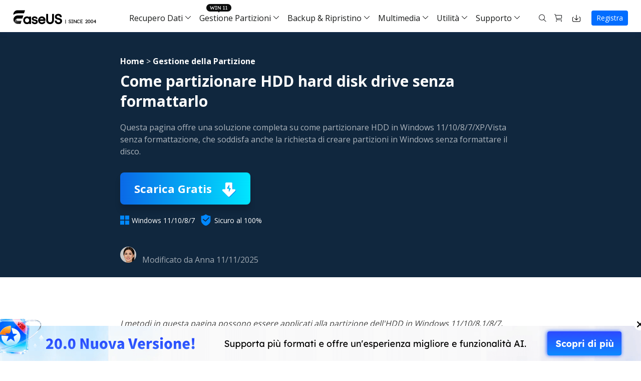

--- FILE ---
content_type: text/html; charset=utf-8
request_url: https://it.easeus.com/partition-manager-tips/come-partizionare-disco-rigido.html
body_size: 18547
content:
<!DOCTYPE html>
<html lang="it">    
    <head>
        <link rel="preload" href="/default/typeface/icon/iconfont.woff" as="font" type="font/woff" crossorigin/>
        <meta content="initial-scale=1.0,user-scalable=no,maximum-scale=1,width=device-width" name="viewport" />
        <meta content="telephone=no" name="format-detection" />
        <meta content="black" name="apple-mobile-web-app-status-bar-style" />
        <meta content="yes" name="apple-mobile-web-app-capable" />
        <meta http-equiv="Content-Type" content="text/html; charset=utf-8" />
        <meta name="robots" content="index,follow,all" />
        <meta http-equiv="Content-Type" content="text/html; charset=UTF-8" />
        <link type="text/css" rel="stylesheet" href="/default2/css/base.css" />
        <link type="text/css" rel="stylesheet" href="/default2/2019/css/article/article.css" />
        <script type="text/javascript" language="javascript" src="/default/js/jquery.js" data-cfasync="false"></script>
        <script type="a089a3702a9204fccc6c7f75-text/javascript" language="javascript" src="/default/js/globle.js"></script>
        <link rel="shortcut icon" href="/images/fav.ico" mce_href="/images/fav.ico" type="image/x-icon" />
        <title>Come partizionare HDD hard disk drive in Windows 11/10/8/7 senza formattazione - EaseUS</title>
        <meta name="keywords" content="Disco rigido partizionato, disco rigido partizionato, EaseUS Partition Master" />
        <meta name="description" content="Questa pagina offre una soluzione completa su come partizionare HDD in Windows 11/10/8/7/XP/Vista senza formattazione, che soddisfa anche la richiesta di creare partizioni in Windows senza formattare il disco." />
        <meta name="robots" content="max-image-preview:large, max-snippet:-1, max-video-preview:-1" />
        <link rel="canonical" href="https://it.easeus.com/partition-manager-tips/come-partizionare-disco-rigido.html" />
       <meta property="og:description" content="Questa pagina offre una soluzione completa su come partizionare HDD in Windows 11/10/8/7/XP/Vista senza formattazione, che soddisfa anche la richiesta di creare partizioni in Windows senza formattare il disco."/>
       <meta property="og:locale" content="it_IT"/>
       <meta property="og:type" content="article"/>
       <meta property="og:site_name" content="EaseUS"/>
       <meta property="og:url" content="https://it.easeus.com/partition-manager-tips/come-partizionare-disco-rigido.html" />
       <meta property="twitter:site" content="@easeus_software"/>
       <meta property="twitter:card" content="summary_large_image"/>
       <meta property="twitter:creator" content="@easeus_software"/>
       <meta name="twitter:description" content="Questa pagina offre una soluzione completa su come partizionare HDD in Windows 11/10/8/7/XP/Vista senza formattazione, che soddisfa anche la richiesta di creare partizioni in Windows senza formattare il disco." />
       <meta property="article:section" content="Gestione della Partizione"/>
       <meta property="article:published_time" content="2025-11-11 13:21:09"/>
       <meta property="article:modified_time" content="2025-11-11 13:21:09"/>
       <meta property="article:updated_time" content="2025-11-11 13:21:09"/>
       <meta property="og:title" content="Come partizionare HDD hard disk drive senza formattarlo" />
       <meta name="twitter:title" content="Come partizionare HDD hard disk drive senza formattarlo" />
       <meta property="og:image" content="https://it.easeus.com/images/it/partition-manager/initialize-ssd.png" />
       <meta property="og:secure_url" content="https://it.easeus.com/images/it/partition-manager/initialize-ssd.png" />
       <meta property="twitter:image" content="https://it.easeus.com/images/it/partition-manager/initialize-ssd.png" />
        <link rel="alternate" href="https://www.easeus.com/partition-master/partition-hard-drive.html" hreflang="en"/>
        <link rel="alternate" href="https://it.easeus.com/partition-manager-tips/come-partizionare-disco-rigido.html" hreflang="it"/>
        <script type="application/ld+json">
                {
                "@context": "https://schema.org",
                "@type": "Article",
                "mainEntityOfPage": {
                "@type": "WebPage",
                "@id": "https://it.easeus.com/partition-manager-tips/come-partizionare-disco-rigido.html"
                },
                "headline": "Come partizionare HDD hard disk drive in Windows 11/10/8/7 senza formattazione - EaseUS",
                "image": [
                "https://it.easeus.com/images/it/partition-manager/initialize-ssd.png"
                ],
                "datePublished": "Nov 29, 2022",
                "dateModified": "Nov 11, 2025",
                "author": [
{
                                "@type": "Person",
                                "name": "Anna",
                                "url": "https://it.easeus.com/author/anna.html"
                     }],
                "publisher": {
                "@type": "Organization",
                "name": "EaseUS",
                "logo": {
                "@type": "ImageObject",
                "url":"https://it.easeus.com/images_2016/easeus-logo-s.png"
                }
                },
                "description": "Questa pagina offre una soluzione completa su come partizionare HDD in Windows 11/10/8/7/XP/Vista senza formattazione, che soddisfa anche la richiesta di creare partizioni in Windows senza formattare il disco."
               }
       </script>
        <script type="application/ld+json">
                {
                "@context": "https://schema.org",
                "@type": "BreadcrumbList",
                "itemListElement":[{
			"@type": "ListItem",
			"position":1,
			"name":"EaseUS",
			"item":"https://it.easeus.com"
                },{
			"@type": "ListItem",
			"position":2,
			"name":"Gestione della Partizione",
			"item":"https://it.easeus.com/partition-manager-tips/"
                },{
			"@type": "ListItem",
			"position":3,
			"name":"Come partizionare HDD hard disk drive senza formattarlo"
                }]
                }
       </script>
           <script type="application/ld+json">
                        {
                "@context": "https://schema.org",
                "@type": "FAQPage",
                "mainEntity": [{
        "@type": "Question",
        "name": "È importante partizionare l'hard disk?",
        "acceptedAnswer": {
            "@type": "Answer",
            "text": "<p>La maggior parte degli utenti di computer partiziona il proprio disco rigido per due motivi principali: per organizzare logicamente i propri file e per migliorare le prestazioni del sistema. Se desideri eseguire più di un sistema operativo sul tuo sistema, è importante partizionare il disco rigido.<\/p>"
        }
    },
    {
        "@type": "Question",
        "name": "Quali sono i tipi di partizione nel disco rigido?",
        "acceptedAnswer": {
            "@type": "Answer",
            "text": "<p>I tipi di partizione includono:<\/p><p> Primaria: una partizione primaria può contenere un solo sistema operativo. Puoi creare più partizioni primarie ma al massimo dipende dal sistema operativo che stai utilizzando. In Windows è possibile creare 4 partizioni primarie, ma nel sistema operativo Linux è possibile crearne quante ne si desidera (dipende dalla tabella di allocazione file - MBR). Ogni disco rigido deve avere almeno 1 partizione primaria.<\/p><p> Esteso: una partizione estesa non contiene un sistema operativo o record di avvio, ma consente unità logiche all'interno dello spazio esteso. Ciò consente di superare il limite di quattro partizioni delle unità primarie consentendo numerose unità logiche all'interno dello spazio su disco esteso. Di solito creiamo solo una partizione estesa in un disco rigido e memorizziamo tutte le altre partizioni logiche al suo interno, quindi se una qualsiasi partizione logica viene danneggiata, non influirà sui dati delle altre partizioni logiche archiviate al di fuori della partizione estesa.<\/p>"
        }
    }]
                }
                   </script>
     </head>
 <body>
    <!--header start--> <div class="header_2024">
  <div class="wrap">
    <div class="logo_out">
      <a href="/" class="logo" data-event_label="Public_TopNavigation" data-category="OtherButtonClick" data-event="Logo">&nbsp;</a>
      <div class="close_box">
        <div class="close">
          <div>&nbsp;</div>
          <div>&nbsp;</div>
          <div>&nbsp;</div>
        </div>
      </div>
    </div>
    <div class="nav_box">
      <ul class="nav">
        <li> <a class="nav_a" href="/data-recovery-software/" data-event="Public_TopNavigation" data-event_label="Win_Data_Recovery">Recupero Dati</a>
          <div class="pro_content">
            <div class="box_all">
              <div class="list_box">
                <div class="arrow">&nbsp;</div>
                <div class="list"> <a class="li arr" href="/data-recovery-software/data-recovery-wizard.html" data-event="Public_TopNavigation" data-event_label="drw_trial_win">
                  <div class="icon drw1">&nbsp;</div>
                  <div class="word">
                    <div class="t">Data Recovery Wizard</div>
                    <div class="d">Recupero dati su PC</div>
                  </div>
                </a> <a class="li arr" href="/mac-data-recovery-software/" data-event="Public_TopNavigation" data-event_label="drw_trial_mac">
                  <div class="icon macdrw">&nbsp;</div>
                  <div class="word">
                    <div class="t">Data Recovery Wizard for Mac</div>
                    <div class="d">Recupero dati su Mac</div>
                  </div>
                </a> <a class="li arr" href="/ios-data-recovery-software/" data-event="Public_TopNavigation" data-event_label="mobisaver_ios_trial">
                  <div class="icon drw2">&nbsp;</div>
                  <div class="word">
                    <div class="t">MobiSaver (iOS &amp; Android)</div>
                    <div class="d">Recupero dati da cellulare</div>
                  </div>
                </a> <a class="li" href="/partition-recovery/" data-event="Public_TopNavigation" data-event_label="epr_trial_win">
                  <div class="icon drw4">&nbsp;</div>
                  <div class="word">
                    <div class="t">Partition Recovery</div>
                    <div class="d">Recupero partizione persa</div>
                  </div>
                </a> <a class="li arr" href="/repair-tools/" data-event="Public_TopNavigation" data-event_label="fixo_trial_win">
                  <div class="icon repaire">&nbsp;</div>
                  <div class="word">
                    <div class="t">Fixo <span class="new_word">Basato su AI</span> </div>
                    <div class="d">Riparazione di video, foto e file</div>
                  </div>
                </a>
                  <p class="title">Più Prodotti di Recupero</p>
                  <a class="li " href="/data-recovery-software/data-recovery-service.html" data-event="Public_TopNavigation" data-event_label="drw_datarecovery_service">
                    <div class="icon manual">&nbsp;</div>
                    <div class="word">
                      <div class="t">Data Recovery Services</div>
                      <div class="d">Servizi di recupero dati professionale</div>
                    </div>
                  </a> <a class="li" href="/data-recovery-software/exchange-recovery.html" data-event="Public_TopNavigation" data-event_label="drw_exchange_trial_win">
                    <div class="icon drw3">&nbsp;</div>
                    <div class="word">
                      <div class="t">Exchange Recovery</div>
                      <div class="d">Ripristino &amp; riparazione di file EDB</div>
                    </div>
                  </a> <a class="li" href="https://www.easeus.com/emailrecoverywizard/" rel="nofollow" data-event="Public_TopNavigation" data-event_label="drw_emailrecovery_trial_win">
                    <div class="icon drw5">&nbsp;</div>
                    <div class="word">
                      <div class="t">Email Recovery</div>
                      <div class="d">Recupero di Outlook email</div>
                    </div>
                  </a> <a class="li" href="/data-recovery-software/ms-sql-recovery.html" data-event="Public_TopNavigation" data-event_label="drw_sql_trial_win">
                    <div class="icon drw6">&nbsp;</div>
                    <div class="word">
                      <div class="t">MS SQL Recovery</div>
                      <div class="d">Recupero per MS SQL database</div>
                    </div>
                  </a> </div>

              </div>
              <div class="side_box">
                <dl>
                  <dt>Versioni</dt>
                  <dd><a href="/data-recovery-software/data-recovery-wizard-free.html" data-event="Public_TopNavigation" data-event_label="learn_more_drwfree">Data Recovery Free</a></dd>
                  <dd><a href="/data-recovery-software/data-recovery-wizard.html" data-event="Public_TopNavigation" data-event_label="learn_more_drwpro">Data Recovery Pro</a></dd>
                  <dd><a href="/data-recovery-software/data-recovery-wizard-technician.html" data-event="Public_TopNavigation" data-event_label="learn_more_drwtech">Data Recovery Technician</a></dd>
                </dl>
                <dl>
                  <dt>Caratteristiche</dt>
                  <dd><a href="/how-to/hard-drive-recovery-software.html" data-event="Public_TopNavigation" data-event_label="howto_banner">Recupero Dati Hard Disk Esterno🔥</a></dd>
                  <dd><a href="/how-to/usb-data-recovery-software.html" data-event="Public_TopNavigation" data-event_label="howto_banner">Recupero dati da chiavetta USB</a></dd>
                  <dd><a href="/how-to/memory-card-recovery-software.html" data-event="Public_TopNavigation" data-event_label="howto_banner">Recupero Dati da Scheda SD</a></dd>
                  <dd><a href="/how-to/photo-recovery.html" data-event="Public_TopNavigation" data-event_label="howto_banner">Recupero Foto Eliminate</a></dd>
                  
                </dl>
              </div>
              <div class="side_box">
                <dl>
                  <dt>Versioni</dt>
					<dd><a href="/data-recovery-software/mac-data-recovery-wizard-free.html" data-event="Public_TopNavigation" data-event_label="learn_more_macdrwfree">Data Recovery Free</a></dd>
                  <dd><a href="/data-recovery-software/mac-data-recovery-wizard.html" data-even="Public_TopNavigation" data-eventt_label="learn_more_macdrwpro">Data Recovery Pro</a></dd>
                  <dd><a href="/data-recovery-software/mac-data-recovery-wizard-technician.html" data-event="Public_TopNavigation" data-event_label="learn_more_macdrwtech">Data Recovery Technician</a></dd>
                </dl>
                <dl>
                  <dt>Caratteristiche</dt>
                  <dd><a href="/how-to/mac-photo-recovery.html" data-event="Public_TopNavigation" data-event_label="howto_banner">Recupero Foto Cancellate su Mac</a></dd>
                </dl>
              </div>
              <div class="side_box">
                <dl>
                  <dt>Per iOS</dt>
                  <dd><a href="/mobile-tool/free-iphone-data-recovery.html" data-event="Public_TopNavigation" data-event_label="learn_more_msfree">Data Recovery Free</a></dd>
                  <dd><a href="/mobile-tool/iphone-data-recovery-pro.html" data-event="Public_TopNavigation" data-event_label="learn_more_mspro">Data Recovery Pro</a></dd>
                </dl>
                <dl>
                  <dt>Per Android</dt>
                  <dd><a href="/android-data-recovery-software/free-android-data-recovery.html" data-event="Public_TopNavigation" data-event_label="learn_more_msafree">Data Recovery Free</a></dd>
                  <dd><a href="/android-data-recovery-software/android-data-recovery.html" data-event="Public_TopNavigation" data-event_label="learn_more_msapro">Data Recovery Pro</a></dd>
                  <dd><a href="/android-data-recovery-software/app-version.html" data-event="Public_TopNavigation" data-event_label="learn_more_msaapp">Data Recovery App</a></dd>
                </dl>
              </div>
              <div class="side_box">
                <dl>
                  <dt>Versioni Desktop</dt>
                  <dd><a href="/repair-tools/video-repair.html" data-event="Public_TopNavigation" data-event_label="learn_more_videorepair">Video Repair</a></dd>
                  <dd><a href="/repair-tools/photo-repair.html" data-event="Public_TopNavigation" data-event_label="learn_more_photorepair">Photo Repair</a></dd>
                  <dd><a href="/repair-tools/document-repair.html" data-event="Public_TopNavigation" data-event_label="learn_more_documentrepair">File Repair</a></dd>
                </dl>
                <dl>
                  <dt>Strumenti Online</dt>
                  <dd><a href="https://repair.easeus.com/it/" data-event="Public_TopNavigation" data-event_label="learn_more_online_videorepair">Online Video Repair</a></dd>
                  <dd><a href="https://repair.easeus.com/it/riparazione-foto-online.html" data-event="Public_TopNavigation" data-event_label="learn_more_online_photorepair">Online Photo Repair</a></dd>
                  <dd><a href="https://repair.easeus.com/it/riparazione-documento-online.html" data-event="Public_TopNavigation" data-event_label="learn_more_online_documentrepair">Online File Repair</a></dd>
                </dl>
              </div>
            </div>
          </div>
        </li>
        <li>
          <div class="header_win_11">&nbsp;</div>
          <a class="nav_a" href="/partition-manager/" data-event="Public_TopNavigation" data-event_label="Partition_Manager">Gestione Partizioni</a>
          <div class="pro_content">
            <div class="box_all">
              <div class="list_box">
                <div class="arrow">&nbsp;</div>
                <div class="list"> <a class="li arr" href="/partition-manager/" data-event="Public_TopNavigation" data-event_label="epm_trial_win">
                  <div class="icon epm1">&nbsp;</div>
                  <div class="word">
                    <div class="t">Partition Master for Windows</div>
                    <div class="d">Gestione disco/partizione su Windows</div>
                  </div>
                </a> <a class="li" href="/partition-manager/disk-partition-manager-for-mac.html" data-event_label="Public_TopNavigation" data-event="epm_mac_trial" data-download_page="false">
                  <div class="icon epm1">&nbsp;</div>
                  <div class="word">
                    <div class="t">Partition Master for Mac</div>
                    <div class="d">Gestione hard disk su Mac</div>
                  </div>
                </a>  
                <a class="li arr" href="/disk-copy/home-edition.html" data-event="Public_TopNavigation" data-event_label="dc_trial_win">
                  <div class="icon drw2">&nbsp;</div>
                  <div class="word">
                    <div class="t">Disk Copy</div>
                    <div class="d">Utilità di clonazione del disco rigido</div>
                  </div>
                </a>
              
              
                  <a class="li" href="https://down.easeus.com/product/epm_re_trial" data-event="Public_TopNavigation" data-event_label="epm_rescue_trial" data-download_page="false">
                  <div class="icon epm3">&nbsp;</div>
                  <div class="word">
                    <div class="t">WinRescuer</div>
                    <div class="d">Strumento di riparazione dell'avvio di Windows</div>
                  </div>
                </a></div>
              </div>
              <div class="side_box">
                <dl>
                  <dd><a href="/partition-manager/partition-master-free.html" data-event="Public_TopNavigation" data-event_label="learn_more_epmfree">Partition Master Free</a></dd>
                  <dd><a href="/partition-manager/partition-master.html" data-event="Public_TopNavigation" data-event_label="learn_more_epmpro">Partition Master Pro</a></dd>
                  <dd><a href="/partition-manager/epm-enterprise.html" data-event="Public_TopNavigation" data-event_label="epm_enterprise_trial_win">Partition Master Enterprise</a></dd>
                    <dd><a href="/partition-manager/comparison.html" data-event="Public_TopNavigation" data-event_label="learn_more_comparison">Versioni a Confronto</a></dd>

                </dl>
              </div>
            <div class="side_box">
                <dl>
                  <dt>Versioni</dt>
					<dd><a href="/disk-copy/home-edition.html" data-event="Public_TopNavigation" data-event_label="learn_more_dcpro">Disk Copy Pro</a></dd>
                  <dd><a href="/disk-copy/technician-edition.html" data-even="Public_TopNavigation" data-eventt_label="learn_more_dctech">Disk Copy Technician</a></dd>
                </dl>
                <dl>
                  <dt>Caratteristiche</dt>
                  <dd><a href="/how-to/ssd-cloning-software.html" data-event="Public_TopNavigation" data-event_label="howto_banner">Clonare Disco su SSD</a></dd>
                </dl>
              </div>
            </div>
          </div>
        </li>
        <li> <a class="nav_a" href="/backup-software/" data-event="Public_TopNavigation" data-event_label="Backup_Software">Backup &amp; Ripristino</a>
          <div class="pro_content">
            <div class="box_all">
              <div class="list_box">
                <div class="arrow">&nbsp;</div>
                <div class="list"> <a class="li arr" href="/backup-software/" data-event="Public_TopNavigation" data-event_label="tb_home_trial_win">
                  <div class="icon tb1">&nbsp;</div>
                  <div class="word">
                    <div class="t">Todo Backup Personal</div>
                    <div class="d">Soluzione di backup personale</div>
                  </div>
                </a> <a class="li" href="/backup-software/tb-enterprise.html" data-event="Public_TopNavigation" data-event_label="tb_enterprise_trial_win">
                  <div class="icon tb2">&nbsp;</div>
                  <div class="word">
                    <div class="t">Todo Backup Enterprise</div>
                    <div class="d">Soluzione di backup per Workstation e Server</div>
                  </div>
                </a> <a class="li" href="/backup-software/tb-technician.html" data-event="Public_TopNavigation" data-event_label="tb_tech_trial_win">
                  <div class="icon tb7">&nbsp;</div>
                  <div class="word">
                    <div class="t">Todo Backup Technician</div>
                    <div class="d">Soluzione di backup per Business</div>
                  </div>
                </a>
                  <p class="title">Soluzioni Centralizzate</p>
                  <a class="li" href="/backup-software/central-management.html" data-event="Public_TopNavigation" data-event_label="tb_ebc_trial_win">
                    <div class="icon tb3">&nbsp;</div>
                    <div class="word">
                      <div class="t">Central Management</div>
                      <div class="d">Strategia di backup centralizzata</div>
                    </div>
                  </a> <a class="li" href="/backup-software/deploy-manager.html" data-event="Public_TopNavigation" data-event_label="tb_edm_trial_win">
                    <div class="icon tb4">&nbsp;</div>
                    <div class="word">
                      <div class="t">System Deploy</div>
                      <div class="d">Distribuzione intelligente di Windows</div>
                    </div>
                  </a>
                  <p class="title">MSPs Service</p>
                  <a class="li" href="https://www.easeus.com/backup-software/rebrand-service.html" rel="nofollow" data-event="Public_TopNavigation" data-event_label="tb_msp_service">
                    <div class="icon tb8">&nbsp;</div>
                    <div class="word">
                      <div class="t">MSP Service</div>
                      <div class="d">Servizio White Label di EaseUS Todo Backup</div>
                    </div>
                  </a> </div>
              </div>
              <div class="side_box">
                <dl>
                  <dd><a href="/backup-software/todo-backup-free.html" data-event="Public_TopNavigation" data-event_label="learn_more_tbfree">Todo Backup Free</a></dd>
                  <dd><a href="/backup-software/todo-backup-home.html" data-event="Public_TopNavigation" data-event_label="learn_more_tbhome">Todo Backup Home</a></dd>
                  <dd><a href="/backup-software/todo-backup-mac.html" data-event="Public_TopNavigation" data-event_label="learn_more_tbmac">Todo Backup for Mac</a></dd>
                </dl>
              </div>
            </div>
          </div>
        </li>
        <li> <span class="nav_a">Multimedia</span>
          <div class="pro_content">
            <div class="box_all">
              <div class="list_box">
                <div class="arrow">&nbsp;</div>
                <div class="list">
                  <p class="title">Cattura dello Schermo</p>
                  <a class="li arr" href="https://recorder.easeus.com/it/" data-event="Public_TopNavigation" data-event_label="ere_win">
                    <div class="icon mult4">&nbsp;</div>
                    <div class="word">
                      <div class="t">RecExperts</div>
                      <div class="d">Registrazione di video/audio/webcam </div>
                    </div>
                  </a> <a class="li" href="https://recorder.easeus.com/it/screenshot.html" data-event="Public_TopNavigation" data-event_label="screenshot">
                  <div class="new">&nbsp;</div>
                  <div class="icon screenshot">&nbsp;</div>
                  <div class="word">
                    <div class="t">ScreenShot</div>
                    <div class="d">Fare screenshot sul PC</div>
                  </div>
                </a> <a class="li" href="https://recorder.easeus.com/it/online-screen-recorder.html" data-event="Public_TopNavigation" data-event_label="online_screen_recorder">
                  <div class="new">&nbsp;</div>
                  <div class="icon online_re">&nbsp;</div>
                  <div class="word">
                    <div class="t">Online Screen Recorder</div>
                    <div class="d">Registrazione dello schermo online gratuito</div>
                  </div>
                </a>
                  <p class="title">Strumenti Video & Audio</p>
                  <a class="li" href="https://multimedia.easeus.com/it/video-editor/" data-event="Public_TopNavigation" data-event_label="video_editor">
                    <div class="icon mult1">&nbsp;</div>
                    <div class="word">
                      <div class="t">Video Editor</div>
                      <div class="d">Software di editing video semplice</div>
                    </div>
                  </a> <a class="li arr" href="https://multimedia.easeus.com/it/video-downloader/" data-event="Public_TopNavigation" data-event_label="video_downloader">
                  <div class="new">&nbsp;</div>
                  <div class="icon mult2">&nbsp;</div>
                  <div class="word">
                    <div class="t">Video Downloader</div>
                    <div class="d">Scarica video/audio online</div>
                  </div>
                </a><a class="li" href="https://multimedia.easeus.com/it/voice-changer/" data-event="Public_TopNavigation" data-event_label="voicewave">
                    <div class="new">&nbsp;</div>
                    <div class="icon voice_changer">&nbsp;</div>
                    <div class="word">
                      <div class="t">EaseUS VoiceWave</div>
                      <div class="d">Cambia voce in tempo reale</div>
                    </div>
                  </a><!--<a class="li" href="https://multimedia.easeus.com/videokit/" data-event="Public_TopNavigation" data-event_label="videokit">
                  <div class="new">&nbsp;</div>
                  <div class="icon mult_all">&nbsp;</div>
                  <div class="word">
                    <div class="t">VideoKit</div>
                    <div class="d">All-in-One video toolkit</div>
                  </div>
                </a>-->

                  <p class="title">Strumenti AI</p>
                   <a class="li" href="https://vocalremover.easeus.com/it/" data-event="Public_TopNavigation" data-event_label="vocalremover">
                  <div class="icon voice_remover">&nbsp;</div>
                  <div class="word">
                    <div class="t">Vocal Remover (Online)</div>
                    <div class="d">Rimuovi le voci online gratis</div>
                  </div>
                </a><!--<a class="li" href="https://www.aiease.ai" data-event="Public_TopNavigation" data-event_label="ai_photo">
					<div class="new">&nbsp;</div>
                  <div class="icon ai1">&nbsp;</div>
                  <div class="word">
                    <div class="t">AI Photo Editing</div>
                    <div class="d">Edit Photos with AI for Free</div>
                  </div>
                </a><a class="li" href="https://www.piclumen.com" data-event="Public_TopNavigation" data-event_label="ai_image">
					<div class="new">&nbsp;</div>
                  <div class="icon ai2">&nbsp;</div>
                  <div class="word">
                    <div class="t">AI Image Generator</div>
                    <div class="d">Create AI Images for Free</div>
                  </div>
                </a> -->  </div>
              </div>
              <div class="side_box">
                <dl>
                  <dd><a href="https://recorder.easeus.com/it/" data-event="Public_TopNavigation" data-event_label="learn_more_ere_win">RecExperts for Windows</a></dd>
                  <dd><a href="https://recorder.easeus.com/it/screen-recorder-mac.html" data-event="Public_TopNavigation" data-event_label="learn_more_ere_mac">RecExperts for Mac</a></dd>
                </dl>
              </div>
              <div class="side_box">
                <dl>
                  <dd><a href="https://multimedia.easeus.com/it/video-downloader/" data-event="Public_TopNavigation" data-event_label="learn_more_evd_win">Video Downloader for Windows</a></dd>
                  <dd><a href="https://multimedia.easeus.com/it/video-downloader/video-downloader-mac.html" data-event="Public_TopNavigation" data-event_label="learn_more_evd_mac">Video Downloader for Mac</a></dd>
                </dl>
              </div>
            </div>
          </div>
        </li>
        <li> <span class="nav_a">Utilità</span>
          <div class="pro_content custon utilities">
            <div class="box_all">
              <div class="list_box no2">
                <div class="arrow">&nbsp;</div>
                <div class="title_li"> <span class="li current">Prodotti di Trasferimento</span> <span class="li">Gestione File</span> <span class="li">Utilità iPhone</span> <span class="li">Più Prodotti</span> </div>
                <div class="list">
                  <div class="title_show">
                    <p class="title">Prodotti di Trasferimento</p>
                    <a class="li arr" href="/pc-transfer-software/pctrans.html" data-event="Public_TopNavigation" data-event_label="pctrans_trial_win">
                      <div class="icon utilitie1">&nbsp;</div>
                      <div class="word">
                        <div class="t">Todo PCTrans</div>
                        <div class="d">Trasferimento dati tra PC</div>
                      </div>
                    </a> <a class="li arr" href="https://mobi.easeus.com/it/phone-transfer/mobimover.html" data-event="Public_TopNavigation" data-event_label="mm_trial_win">
                    <div class="icon utilitie2">&nbsp;</div>
                    <div class="word">
                      <div class="t">MobiMover</div>
                      <div class="d">Trasferimento dati su iPhone</div>
                    </div>
                  </a> <a class="li" href="https://mobi.easeus.com/it/chat-transfer/" data-event="Public_TopNavigation" data-event_label="chattrans">
                    <div class="new">&nbsp;</div>
                    <div class="icon chattrans">&nbsp;</div>
                    <div class="word">
                      <div class="t">ChatTrans</div>
                      <div class="d">Software di trasferimento WhatsApp facile</div>
                    </div>
                  </a> <a class="li" href="/utilities/ostogo.html" data-event="Public_TopNavigation" data-event_label="os2go_trial_win">
                    <div class="icon tb6">&nbsp;</div>
                    <div class="word">
                      <div class="t">OS2Go</div>
                      <div class="d">Windows To Go creator</div>
                    </div>
                  </a> </div>
                  <div class="title_show hidden">
                    <p class="title">Gestione File</p>
                    <a class="li" href="/pdf-editor/" data-event="Public_TopNavigation" data-event_label="pdf_editor">
                      <div class="icon utilitie7">&nbsp;</div>
                      <div class="word">
                        <div class="t">PDF Editor</div>
                        <div class="d">Creare, modificare o covertire PDF</div>
                      </div>
                    </a> <a class="li" href="/pdf-converter/" data-event="Public_TopNavigation" data-event_label="pdf_converter">
                    <div class="new">&nbsp;</div>
                    <div class="icon pdf_c">&nbsp;</div>
                    <div class="word">
                      <div class="t">PDF Converter</div>
                      <div class="d">Conversione di file PDF</div>
                    </div>
                  </a>
                  <a class="li" href="https://www.easemate.ai/it/chatpdf" data-event="Public_TopNavigation" data-event_label="chat_pdf">
                    <div class="icon pdf_ai">&nbsp;</div>
                    <div class="word">
                      <div class="t">ChatPDF</div>
                      <div class="d">Chatta con PDF tramite PDF AI gratuito</div>
                    </div>
                  </a> <a class="li" href="/dupfiles-cleaner/" data-event="Public_TopNavigation" data-event_label="dupfiles_cleaner">
                    <div class="icon utilitie16">&nbsp;</div>
                    <div class="word">
                      <div class="t">DupFiles Cleaner</div>
                      <div class="d">Trovare &amp; Rimuovere file duplicati</div>
                    </div>
                  </a> <a class="li" href="/file-lock/" data-event="Public_TopNavigation" data-event_label="lockymyfile">
                    <div class="icon utilitie9">&nbsp;</div>
                    <div class="word">

                      <div class="t">LockMyFile</div>
                      <div class="d">Proteggere i file con password</div>
                    </div>
                  </a> </div>
                  <div class="title_show hidden">
                    <p class="title">Utilità iOS</p>
                    <a class="li" href="https://mobi.easeus.com/it/unlock-iphone/" data-event="Public_TopNavigation" data-event_label="mu">
                      <div class="icon utilitie5">&nbsp;</div>
                      <div class="word">
                        <div class="t">MobiUnlock</div>
                        <div class="d">Sbloccare il passcode dell'iPhone</div>
                      </div>
                    </a> <a class="li" href="https://mobi.easeus.com/it/location-changer/" data-event="Public_TopNavigation" data-event_label="mobianygo">
                    <div class="icon utilitie6">&nbsp;</div>
                    <div class="word">
                      <div class="t">MobiAnyGo</div>
                      <div class="d">Posizione falsa dell'iPhone</div>
                    </div>
                  </a> </div>
                  <div class="title_show hidden">
                    <p class="title">Più prodotti</p>
                    <a class="li" href="/utilities/key-finder.html" data-event="Public_TopNavigation" data-event_label="keyfinder_trial_win">
                    <div class="new">&nbsp;</div>
                    <div class="icon utilitie14">&nbsp;</div>
                    <div class="word">
                      <div class="t">Key Finder</div>
                      <div class="d">Trovare le chiavi del prodotto</div>
                    </div>
                  </a> <a class="li" href="/bitwiper/" data-event="Public_TopNavigation" data-event_label="bitwiper">
                    <div class="new">&nbsp;</div>
                    <div class="icon utilitie15">&nbsp;</div>
                    <div class="word">
                      <div class="t">BitWiper</div>
                      <div class="d">Cancellare i dati sensibili</div>
                    </div>
                  </a> <a class="li" href="/utilities/ntfs-for-mac.html" data-event="Public_TopNavigation" data-event_label="ntfs_mac">
                    <div class="icon utilitie8">&nbsp;</div>
                    <div class="word">
                      <div class="t">NTFS For Mac</div>
                      <div class="d">Scrittore intelligente di unità NTFS</div>
                    </div>
                  </a>  </div>
                </div>
              </div>
              <div class="side_box">
                <dl>
                  <dd><a href="/pc-transfer-software/pctrans-free.html" data-event="Public_TopNavigation" data-event_label="learn_more_pctfree"><span class="s_hide">Todo PCTrans </span>Free</a></dd>
                  <dd><a href="/pc-transfer-software/pctrans.html" data-event="Public_TopNavigation" data-event_label="learn_more_pctpro"><span class="s_hide">Todo PCTrans </span>Pro</a></dd>
                  <dd><a href="/pc-transfer-software/pctrans-technician.html" data-event="Public_TopNavigation" data-event_label="learn_more_pcttech"><span class="s_hide">Todo PCTrans </span>Technician</a></dd>
                  <dd></dd>
                </dl>
              </div>
              <div class="side_box">
                <dl>
                  <dd><a href="https://mobi.easeus.com/it/phone-transfer/mobimover-free.html" data-event="Public_TopNavigation" data-event_label="learn_more_mmfree"><span class="s_hide">iPhone Data Transfer</span> Free</a></dd>
                  <dd><a href="https://mobi.easeus.com/it/phone-transfer/mobimover.html" data-event_="Public_TopNavigation" data-eventlabel="learn_more_mmpro"><span class="s_hide">iPhone Data Transfer</span> Pro</a></dd>
                </dl>
              </div>
            </div>
          </div>
        </li>
        <li>
          <span class="nav_a">Supporto</span>
          <div class="pro_content">
            <div class="box_all">
              <div class="list_box">
                <div class="arrow">&nbsp;</div>
                <div class="list">
                  <a class="li" href="/support.html" rel="nofollow" data-event="Public_TopNavigation" data-event_label="learn_more_support_center">
                    <div class="icon support2">&nbsp;</div>
                    <div class="word">
                      <div class="t">Centro di Supporto</div>
                      <div class="d">Guide, Licenza, Contatti</div>
                    </div>
                  </a>
                  <a class="li" href="/download/" data-event="Public_TopNavigation" data-event_label="learn_more_download">
                    <div class="icon support3">&nbsp;</div>
                    <div class="word">
                      <div class="t">Download</div>
                      <div class="d">Scaricare l'installer</div>
                    </div>
                  </a>
                  <a class="li" href="/support-center/livechat-tech.html" rel="nofollow" data-event="Public_TopNavigation" data-event_label="learn_more_chat support">
                    <div class="icon support1">&nbsp;</div>
                    <div class="word">
                      <div class="t">Live Chat</div>
                      <div class="d">Chat con un tecnico</div>
                    </div>
                  </a>
                  <span class="li livechat_window_pop_3" href="https://www.easeus.com/easeus-customer-service-privacy-statement.html" rel="nofollow" data-event="Public_TopNavigation" data-event_label="learn_more_pre_sales_inquiry">
                      <div class="icon support4">&nbsp;</div>
                      <div class="word">
                         <div class="t">Richiesta di informazioni pre-vendita</div>
                       <div class="d">Chat con rappresentante commerciale</div>
                      </div>
                  </span>
                  <a class="li" href="https://www.easeus.com/support/remote-assistance-new.html" rel="nofollow">
                    <div class="icon support5">&nbsp;</div>
                    <div class="word">
                   <div class="t">Servizio Premium</div>
<div class="d">Risoluzione veloce e completo</div>
                    </div>
                  </a>
                </div>
              </div>
            </div>
          </div>
        </li>
      </ul>
      <div class="search_box">
        <a class="icons search" href="/search.html" rel="nofollow" data-event="Public_TopNavigation" data-event_label="Search">&nbsp;</a>
        <a class="icons buy" href="/store/" rel="nofollow" data-event="Public_TopNavigation" data-event_label="learn_more_store">&nbsp;</a>
       <a class="icons down" href="/download/"> </a>
        <span>
          <!--<svg width="6px" height="6px" viewBox="0 0 6 6" version="1.1" xmlns="http://www.w3.org/2000/svg" xmlns:xlink="http://www.w3.org/1999/xlink">
              <g stroke="none" stroke-width="1" fill="none" fill-rule="evenodd">
                  <g>
                      <rect class="svg_color" x="4" y="0" width="2" height="2" rx="1"></rect>
                      <rect class="svg_color" x="0" y="4" width="2" height="2" rx="16"></rect>
                      <path d="M0.433535314,0.605303338 L5.41112179,5.60530334 L0.433535314,0.605303338 Z" class="svg_color" stroke-linecap="round" stroke-linejoin="round"></path>
                  </g>
              </g>
          </svg>-->
        </span>

        <div class="account_center_box pc"></div>
        <div class="account_center_box mobi"></div>
      </div>
    </div>
  </div>
</div>
<script type="a089a3702a9204fccc6c7f75-text/javascript">
  (function(){
    window.ispc_fun=window.ispc_fun || function(){}
    var nav=$('.header_2024 .nav_box');
    var close=$('.header_2024 .close_box');
    var header_2024=$('.header_2024');
    var body=$('body');
    var header_ispc=ispc_fun(1250);
    $(window).resize(function(){
      header_ispc=ispc_fun(1250);
      if(header_ispc){
        nav.removeAttr('style');
        close.removeClass('current');
      }
    })
    //
    $('.header_2024 .nav > li').mouseenter(function(){
      if(header_ispc){
        var width=$(this).find('.list_box:eq(0)').width()/2-12;
        $(this).addClass('current').find('.pro_content:not(.custon)').css({marginLeft:'-'+width+'px'});
        $('.header_2024 .li.arr.in').removeClass('in').parent().find('.side_box').remove();
      }
    }).mouseleave(function(){
      if(header_ispc){
        $(this).removeClass('current');
        //重置背景的位置
        var list=$(this).find('.list_box .list');
        if(list.children().eq(0).hasClass('title')){
          list.find('.bg_arr').css({top:'24px'});
        }else{
          list.find('.bg_arr').css({top:'0px'});
        }
        //
        $(this).find('.side_box').removeClass('current');
        $(this).find('.box_all').removeClass('current in');
        $(this).find('.pro_content:not(.custon)').removeAttr('style');
        //
        $('.header_2024 .box_all').each(function(){
          $(this).find('.title_li .li').removeClass('current').eq(0).addClass('current');
          $(this).find('.bg_arr_title').removeAttr('style');
          $(this).find('.title_show').addClass('hidden').eq(0).removeClass('hidden');
        })
      }
    })
    $('.header_2024 .box1 .list_box li').each(function(){
      $(this).find('.list').each(function(){
        var list=$(this);
        $(this).append('<div class="bg_arr"></div>');
        var bg_arr=$(this).find('.bg_arr');
        $(this).find('.li').each(function(i){
          $(this).mouseenter(function(){
            if(header_ispc){
              var top=$(this).offset().top-list.offset().top;
              bg_arr.css({top:top});
            }
          })
        })
      })
      $(this).mouseenter(function(){
        if(header_ispc){
          $(this).addClass('current');
        }
      }).mouseleave(function(){
        if(header_ispc){
          $(this).removeClass('current');
        }
      })
    })
    $('.header_2024 .box_all').each(function(){
      var that=this;
      var side_box=$(this).find('.side_box');
      var list=$(this).find('.list_box .list');
      if(list.children().eq(0).hasClass('title')){
        list.append('<div class="bg_arr" style="top:24px"></div>');
      }else{
        list.append('<div class="bg_arr"></div>');
      }
      var bg_arr=list.find('.bg_arr');
      list.find('.li').each(function(i){
        $(this).mouseenter(function(){
          if(header_ispc){
            $(that).addClass('current');
            if($(this).hasClass('arr')){
              if(!$(that).hasClass('in')){
                setTimeout(function(){
                  $(that).addClass('in');
                },300)
              }
            }else{
              $(that).removeClass('in');
              //sx add
              side_box.removeClass('current');
            }
            //bg_arr移动
            var top=$(this).offset().top-list.offset().top;
            bg_arr.css({top:top});
            //end
          }
        })
      })
      list.find('.li.arr').each(function(i){
        $(this).mouseenter(function(){
          if(header_ispc){
            side_box.removeClass('current');
            side_box.eq(i).addClass('current');
          }
        })
      })
      var title_li=$(this).find('.list_box .title_li');
      if(title_li.length>0){
        $(title_li).append('<div class="bg_arr_title"></div>');
        var bg_arr_title=$('.header_2024 .bg_arr_title');
        var title_show=list.find('.title_show');
        title_li.find('.li').each(function(i){
          $(this).mouseenter(function(){
            if(header_ispc){
              $(this).addClass('current').siblings('.li').removeClass('current');
              title_show.eq(i).removeClass('hidden').siblings('.title_show').addClass('hidden');
              side_box.removeClass('current');
              $(that).removeClass('in current');
              //bg_arr_title移动
              var top=$(this).offset().top-title_li.offset().top;
              bg_arr_title.css({top:top});
              //end
            }
          })
        })
      }
    })
    $('.header_2024 .nav_a').click(function(){
      if(!header_ispc){
        var parent=$(this).parent();
        var pro_content=$(this).next('.pro_content');
        if(parent.hasClass('wap_current')){
          parent.removeClass('wap_current');
          pro_content.hide();
        }else{
          parent.addClass('wap_current');
          pro_content.show()
        }
        parent.siblings().removeClass('wap_current').find('.pro_content').hide()
        return false;
      }
    })
    $('.header_2024 .box_all').each(function(){
      var that=this;
      var side_box=$(that).find('.side_box').clone();
      $(this).find('.li.arr').each(function(i){
        $(this).click(function(){
          if(!header_ispc){
            if(!$(this).hasClass('in')){
              $(this).addClass('in').after(side_box.eq(i));
            }
            if($(this).hasClass('current')){
              $(this).removeClass('current')
              $(this).next('.side_box').hide();
            }else{
              $(this).addClass('current')
              $(this).next('.side_box').show();
            }
            return false;
          }
        })
      })
    })
    close.click(function(){
      if(!header_ispc){
        if($(this).hasClass('current')){
          $(this).removeClass('current')
          header_2024.removeClass('current')
          body.css({overflow:'auto'});
          nav.hide()
        }else{
          $(this).addClass('current')
          header_2024.addClass('current')
          body.css({overflow:'hidden'});
          nav.show()
        }
      }
    });
    //事件埋点
    $('.header_2024 .nav > li').each(function(){
      var e_class_1='';
      $(this).find('> .nav_a').each(function(){
        e_class_1=$.trim($(this).text());
        if(this.tagName!=='A'){
          return true;
        }
        $(this).attr({
          'data-e_event':'WebTopNavigationBarProductClick'
        })
        $(this).data('e_class_1',e_class_1);
        return true;
      });
      var all_class_2=[];
      $(this).find('.list_box').each(function(){
        $(this).find('.list .li').each(function(){
          $(this).attr({
            'data-e_event':'WebTopNavigationBarProductClick'
          })
          $(this).data('e_class_1',e_class_1);
          var e_class_2=$.trim($(this).find('.t').text());
          $(this).data('e_class_2',e_class_2)
          if($(this).hasClass('arr')){
            all_class_2.push(e_class_2);
          }
        })
      });
      $(this).find('.side_box').each(function(index){
        $(this).find('a').each(function(){
          $(this).attr({
            'data-e_event':'WebTopNavigationBarProductClick'
          })
          $(this).data('e_class_1',e_class_1);
          $(this).data('e_class_2',all_class_2[index]);
          $(this).data('e_class_3',$.trim($(this).text()));
        });
      });
    })
    //埋点end
  })();
</script><!--header end--><style>
    .banner_20220614{background: #10273E;color: #fff;padding: 1.15rem 0 0.575rem;}
    .banner_20220614 .wrap{max-width: 20rem;}
    .banner_20220614 .title{font-size: 0.75rem;line-height: 1rem;margin-bottom: 0.5rem;}
    .banner_20220614 .des{color: #fff; color: rgba(255,255,255,0.66);font-size: 0.4rem;line-height: 0.6rem;margin-bottom: 0.75rem;}
    /*.banner_20220614 .button_box_20201112 .article_button_20201112{margin: 0 0.425rem 0.3rem 0;}*/
    /*.banner_20220614 .button_box_20201112 .btn_text_20210906 { margin: 0.5rem 0.375rem 0 0;}*/
    .banner_20220614 .button_box_20201112 .article_button_20201112.bor{border-width: 0.025rem;}
    .banner_20220614 .link{display: flex;color: #fff;align-items: center;color: #fff; color: rgba(255,255,255,0.6);margin-top: 1rem;}
    .banner_20220614 .link img{border-radius: 50%;margin-right: 0.2rem;}
    .banner_20220614 .link a{color: inherit;}
    .banner_20220614 .link span{margin: 0 0.25rem;}
    @media(max-width:1000px){
        .banner_20220614 .title{font-size: 26px;line-height: 32px;font-weight: bold;}
        .banner_20220614 .des{font-size: 16px;line-height:24px;}
        .banner_20220614 .button_box_20201112 .article_button_20201112{margin: 1rem 0 0;}
        .banner_20220614 .link{font-size: 16px;line-height: 24px;}
    }
</style>
<div class="banner_20220614">
    <div class="wrap">
    <div class="update_20200122 clearfix">
                <div class="word"><a href="/">Home</a> > <a href="/partition-manager-tips/">Gestione della Partizione</a>
                </div>
          </div>
        <h1 class="title">Come partizionare HDD hard disk drive senza formattarlo</h1>
        <p class="des">Questa pagina offre una soluzione completa su come partizionare HDD in Windows 11/10/8/7/XP/Vista senza formattazione, che soddisfa anche la richiesta di creare partizioni in Windows senza formattare il disco.</p>
        <style type="text/css">.article_button_211222 { width: 6.5rem;height: 1.6rem;background: linear-gradient(90deg, #0A69E7 0%, #00E5FF 100%);box-shadow: 0rem 0.275rem 0.275rem rgba(0, 0, 0, 0.15);border-radius: 0.2rem; line-height: 1.6rem; color: #fff; font-weight: bold; font-size: 0.55rem; display: flex; justify-content: center; align-items: center; margin-bottom: 0.5rem; overflow: hidden;}
						 .article_button_211222 .arrow{height: 3.25rem; overflow: hidden;display: inline-block; width: 0.75rem;   background: url("/images_2019/article/icon-down-1222.png") 0 0rem no-repeat; display: inline-block; margin-left: 0.5rem; transform:translate(0,-1.175rem);  }
               .article_button_211222:hover .arrow{ transform:translate(0,1.325rem);  transition:transform 400ms ;}
						.article_button_211222:hover  {transform: scale(1.02); text-decoration: none; color: #fff;}
						
						.box_211222 { margin: 0.5rem 0;}
						.box_211222 .sys { display: flex; justify-content: center; align-items: center; font-size: 0.35rem;width:auto;  }
						.box_211222 .sys span { margin-right: 0.25rem;display: flex; justify-content: center; align-items: center; }
						.box_211222 .sys .iconfont { color: #0087FF; margin-right: 0.125rem; font-size: 0.45rem;}
						.box_211222 .sys .iconfont.no2 {font-size: 0.6rem;}
						@media (max-width: 1000px){
							.box_211222 .inline-block {display: block;}
							.article_button_211222  {height:2.4rem;line-height: 2.4rem; width:auto;max-width:18.75rem;margin:0 auto 0.3rem auto;display: block; font-size:0.75rem; font-weight:bold;color:#fff;text-align: center;}		.box_211222 .sys {font-size: 0.65rem;line-height: 1.15rem;margin:0.125rem 0 0 0;}		
							.article_button_211222 .arrow{display: none;}
						}
</style>
<div class="button_box box_211222">
<div class="inline-block"><a class="article_button_211222 epmp_220105 download_pop_show" data-category="epm_trial_win" data-event="download" data-event_label="article" href="https://down.easeus.com/product/epm_trial" name="epmp"><span>Scarica Gratis</span><span class="arrow">&nbsp;</span></a>
<p class="sys"><span><i class="iconfont"></i>Windows 11/10/8/7</span><span><i class="iconfont no2"></i>Sicuro al 100% </span></p>
</div>
</div>
        
        <div class="link">
                <div class="word">
                   <img width="32" height="32" data-src="/images_2016/user/anna.png">
                    Modificato da
                     <a class="name" href="/author/anna.html">Anna</a>          	    11/11/2025                </div>
        </div>
    </div> 
</div>
<!--end-->
<div class="article_new_content3 bgnone" id="main_content">
    <!--start-->
    <style>
        .side_20220614{position: absolute;left: 50%;top: 80px;height: calc(100% - 80px); margin-left: -800px; width: 275px;color: #161817;z-index:100;}
        .side_20220614 .box{position: sticky;top: 10px;transition: opacity 400ms;}
        .side_20220614 .box.fixed{opacity: 0;visibility: hidden;}
        .side_20220614 .box .title{font-size: 24px;line-height: 30px;font-weight: bold;border-bottom: 2px solid #19191A;padding-bottom: 20px;margin-bottom: 15px;}
        .side_20220614 .box .des{font-size: 20px;color: #10273E;}
        .side_20220614 .box ul{font-size: 14px;line-height: 21px;}
        .side_20220614 .box ul li{position: relative;padding-left: 30px;margin-top: 14px;cursor: pointer;}
        .side_20220614 .box ul li span{font-size: 16px;font-weight: bold;position: absolute;left: 0px;top: 0px;color: #10273E;}
        .side_20220614 .box ul li a{color: inherit;display: block;padding: 0 5px;}
        .side_20220614 .box ul li a:hover{color: #3575F5;}
        .side_20220614 .box ul li.current a{background: #F4F4F8;color: #3589FF;}
        @media(max-width:1640px){
            .side_20220614{margin-left: -700px; }
        }
        @media(max-width:1400px){
            .side_20220614{display: none;}
        }
    </style>
    <div class="side_20220614">
        <div class="box">
            <p class="title"><a href="/diskmanager/cosa-e-hdd.html">Cos'è HDD</a></p>
            <p class="des">Argomenti Relativi</p>
            <ul class="list">
                                    <li><span>01</span> <a href="/storage-media-recovery/ssd-vs-hdd-durata-di-vita.html">HDD vs SSD [Pro e contro]</a></li>
                                    <li><span>02</span> <a href="/partition-manager-tips/installare-ssd.html">Come installare un nuovo hard disk/SSD</a></li>
                                    <li><span>03</span> <a href="/partition-manager-tips/inizializzare-ssd-hdd-gratis.html">Come inizializzare SSD/HDD</a></li>
                                    <li><span>04</span> <a href="/partition-manager-tips/come-partizionare-disco-rigido.html">Come partizionare HDD in Windows</a></li>
                                    <li><span>05</span> <a href="/partition-manager-tips/come-partizionare-un-disco-rigido-in-windows-gratis.html">Come partizionare hard disk Windows 11/10</a></li>
                                    <li><span>06</span> <a href="/partition-manager-tips/spostare-sistema-operativo-su-ssd-senza-reinstallare-windows.html">Come spostare sistema operativo su SSD</a></li>
                                    <li><span>07</span> <a href="/partition-manager-tips/come-formattare-una-partizione-di-hdd-gratis.html">Come formattare HDD gratis</a></li>
                                    <li><span>08</span> <a href="/partition-manager-tips/clonare-un-hdd-piu-grande-in-un-ssd-piu-piccolo.html">Clonare HDD su SSD più piccolo</a></li>
                                    <li><span>09</span> <a href="/partition-manager-tips/il-disco-rigido-diventa-lento-improvvisamente.html">Hard disk lento: Come velocizzare HDD</a></li>
                                    <li><span>10</span> <a href="/partition-manager-tips/controllare-correggere-errori-hard-disk.html">Controlla & correggi errori hard disk</a></li>
                                    <li><span>11</span> <a href="/hard-drive-recovery/hard-disk-non-gira.html">Hard disk non gira</a></li>
                                    <li><span>12</span> <a href="/data-recovery-solution/clic-sul-disco-rigido.html">Hard disk esterno fa rumore</a></li>
                                    <li><span>13</span> <a href="/partition-manager-tips/alternativa-gratuita-a-hdd-regenerator.html">Alternativa a HDD Regenerator</a></li>
                            </ul>
        </div>
    </div>
    <script type="a089a3702a9204fccc6c7f75-text/javascript">
        $(function () {
            var url=globleJs.get_url();
            $('.side_20220614 .box ul li a').each(function(){
                var link=$(this).attr('href');
                if(link){
                    link=link.replace(/[?#].*|index.html?.*/,'');
                }
                if(link==url){
                    $(this).parent().addClass('current');
                }
            })
        })
    </script>
    <!--end-->
    <div class="wrap_1200 clearfix">
        <div class="article_new_content_left center4">
            <div class="padding_box">
                <div class="word_content">
                    <div class="word_content_text"><!--page_content_start--><p><em>I metodi in questa pagina possono essere applicati alla partizione dell'HDD in Windows 11/10/8.1/8/7, Windows XP/Vista.</em></p>

<div class="mb_2018_no1"><span class="t">CONTENUTO DELLA PAGINA:</span>

<dl>
	<dt><a href="#part1">(Veloce e professionale) Partizionare un HDD senza formattarlo utilizzando il gestore delle partizioni di EaseUS</a></dt>
	<dd><a href="#part1-1">Caso 1: partizionare un nuovo disco rigido</a></dd>
	<dd><a href="#part1-2">Caso 2: partizionare un disco rigido esistente</a></dd>
</dl>

<dl>
	<dt><a href="#part2">(È necessaria la formattazione) Partizionare HDD con Gestione disco</a></dt>
	<dd><a href="#part2-1">Caso 1: partizionare un nuovo disco rigido</a></dd>
	<dd><a href="#part2-2">Caso 2: partizionare un disco rigido esistente</a></dd>
</dl>
</div>

<h2>Perché è necessario partizionare HDD</h2>

<p>Il partizionamento del disco è un processo di divisione di un disco rigido in più partizioni, gestendo il disco rigido riducendo, estendendo, eliminando, creando partizioni e modificando le dimensioni, l'etichetta, persino la posizione della partizione, ecc. Perché è necessario partizionare un disco rigido? Ecco i motivi comuni per partizionare un disco rigido nuovo/esistente:</p>

<ul class="mb_list_number">
	<li>Per sfruttare appieno lo spazio del disco rigido, suddividendolo in più partizioni.</li>
	<li>Aggiornamento del sistema operativo.</li>
	<li>I cambiamenti nell'utilizzo del computer e del disco rigido.</li>
	<li>Il cambiamento delle esigenze degli utenti di computer.</li>
</ul>

<p>Le partizioni del disco rigido preparate per la prima volta per il salvataggio di dati, giochi, sistema, ecc., normalmente, verranno ridimensionate, spostate, divise, unite o create in nuove partizioni in un nuovo formato o nuova dimensione in Windows 11/10/8/7 o sistema a doppio avvio.</p>

<p><strong>Partizionare un nuovo disco rigido</strong>: Se hai acquistato un nuovo disco rigido e desideri partizionarlo, è necessario inizializzarlo prima di utilizzarlo. Quindi segui il tutorial passo-passo per partizionarlo.</p>

<p><strong>Partizionare un disco rigido esistente</strong>: Sarà necessario ridimensionare/spostare lo spazio sul disco per la partizione dell'unità.</p>

<p>Ma partizionare un disco rigido senza formattarlo è molto importante per alcuni scopi specifici. Come partizionare il disco rigido senza formattarlo? Qui può funzionare un <a href="/partition-manager/">software di gestione delle partizioni</a> di terze parti, EaseUS Partition Master.</p>

<h2><a id="part1" name="part1"></a> Soluzione 1. Partizionare HDD senza formattarlo utilizzando il gestore delle partizioni di EaseUS</h2>

<p>Software professionale per la gestione delle partizioni - <a href="/partition-manager/partition-master-free.html">EaseUS Partition Master</a> consente di partizionare un disco rigido con le sue operazioni avanzate di partizione sul disco rigido senza formattarlo, incluso il ridimensionamento e lo spostamento delle partizioni, la conversione della partizione, la divisione della partizione, l'unione delle partizioni, il ridimensionamento del disco dinamico, ecc.</p>

<p><!--icon_content_start--><!--icon_id_3465--><style type="text/css">.article_button_211222 { width: 6.5rem;height: 1.6rem;background: linear-gradient(90deg, #0A69E7 0%, #00E5FF 100%);box-shadow: 0rem 0.275rem 0.275rem rgba(0, 0, 0, 0.15);border-radius: 0.2rem; line-height: 1.6rem; color: #fff; font-weight: bold; font-size: 0.55rem; display: flex; justify-content: center; align-items: center; margin-bottom: 0.5rem; overflow: hidden;}
						 .article_button_211222 .arrow{height: 3.25rem; overflow: hidden;display: inline-block; width: 0.75rem;   background: url("/images_2019/article/icon-down-1222.png") 0 0rem no-repeat; display: inline-block; margin-left: 0.5rem; transform:translate(0,-1.175rem);  }
               .article_button_211222:hover .arrow{ transform:translate(0,1.325rem);  transition:transform 400ms ;}
						.article_button_211222:hover  {transform: scale(1.02); text-decoration: none; color: #fff;}
						
						.box_211222 { margin: 0.5rem 0;}
						.box_211222 .sys { display: flex; justify-content: center; align-items: center; font-size: 0.35rem;width:auto;  }
						.box_211222 .sys span { margin-right: 0.25rem;display: flex; justify-content: center; align-items: center; }
						.box_211222 .sys .iconfont { color: #0087FF; margin-right: 0.125rem; font-size: 0.45rem;}
						.box_211222 .sys .iconfont.no2 {font-size: 0.6rem;}
						@media (max-width: 1000px){
							.box_211222 .inline-block {display: block;}
							.article_button_211222  {height:2.4rem;line-height: 2.4rem; width:auto;max-width:18.75rem;margin:0 auto 0.3rem auto;display: block; font-size:0.75rem; font-weight:bold;color:#fff;text-align: center;}		.box_211222 .sys {font-size: 0.65rem;line-height: 1.15rem;margin:0.125rem 0 0 0;}		
							.article_button_211222 .arrow{display: none;}
						}
</style>
<div class="button_box box_211222">
<div class="inline-block"><a class="article_button_211222 epmp_220105 download_pop_show" data-category="epm_trial_win" data-event="download" data-event_label="article" href="https://down.easeus.com/product/epm_trial" name="epmp"><span>Scarica Gratis</span><span class="arrow"> </span></a>
<p class="sys"><span><i class="iconfont"></i>Windows 11/10/8/7</span><span><i class="iconfont no2"></i>Sicuro al 100% </span></p>
</div>
</div>
<!--icon_content_end--></p>

<p>Scopri come partizionare un disco rigido senza formattazione con EaseUS Partition Master da solo:</p>

<p><iframe allow="accelerometer; autoplay; encrypted-media; gyroscope; picture-in-picture" allowfullscreen="" data-src="https://www.youtube.com/embed/3IWzswmbdRk" frameborder="0" height="410" scrolling="no" data-src="https://www.youtube.com/embed/3IWzswmbdRk" title="YouTube video player" width="700"></iframe></p>

<p>Inoltre, EaseUS Partition Master può estendere o ridimensionare la partizione quando non c'è spazio non allocato dietro di essa che Gestione disco non può.</p>

<p><!--icon_content_start--><!--icon_id_3465--><style type="text/css">.article_button_211222 { width: 6.5rem;height: 1.6rem;background: linear-gradient(90deg, #0A69E7 0%, #00E5FF 100%);box-shadow: 0rem 0.275rem 0.275rem rgba(0, 0, 0, 0.15);border-radius: 0.2rem; line-height: 1.6rem; color: #fff; font-weight: bold; font-size: 0.55rem; display: flex; justify-content: center; align-items: center; margin-bottom: 0.5rem; overflow: hidden;}
						 .article_button_211222 .arrow{height: 3.25rem; overflow: hidden;display: inline-block; width: 0.75rem;   background: url("/images_2019/article/icon-down-1222.png") 0 0rem no-repeat; display: inline-block; margin-left: 0.5rem; transform:translate(0,-1.175rem);  }
               .article_button_211222:hover .arrow{ transform:translate(0,1.325rem);  transition:transform 400ms ;}
						.article_button_211222:hover  {transform: scale(1.02); text-decoration: none; color: #fff;}
						
						.box_211222 { margin: 0.5rem 0;}
						.box_211222 .sys { display: flex; justify-content: center; align-items: center; font-size: 0.35rem;width:auto;  }
						.box_211222 .sys span { margin-right: 0.25rem;display: flex; justify-content: center; align-items: center; }
						.box_211222 .sys .iconfont { color: #0087FF; margin-right: 0.125rem; font-size: 0.45rem;}
						.box_211222 .sys .iconfont.no2 {font-size: 0.6rem;}
						@media (max-width: 1000px){
							.box_211222 .inline-block {display: block;}
							.article_button_211222  {height:2.4rem;line-height: 2.4rem; width:auto;max-width:18.75rem;margin:0 auto 0.3rem auto;display: block; font-size:0.75rem; font-weight:bold;color:#fff;text-align: center;}		.box_211222 .sys {font-size: 0.65rem;line-height: 1.15rem;margin:0.125rem 0 0 0;}		
							.article_button_211222 .arrow{display: none;}
						}
</style>
<div class="button_box box_211222">
<div class="inline-block"><a class="article_button_211222 epmp_220105 download_pop_show" data-category="epm_trial_win" data-event="download" data-event_label="article" href="https://down.easeus.com/product/epm_trial" name="epmp"><span>Scarica Gratis</span><span class="arrow"> </span></a>
<p class="sys"><span><i class="iconfont"></i>Windows 11/10/8/7</span><span><i class="iconfont no2"></i>Sicuro al 100% </span></p>
</div>
</div>
<!--icon_content_end--></p>

<h3><a id="part1-1" name="part1-1"></a> Come partizionare un nuovo disco rigido</h3>

<p><!--step_content_start--><p><strong>Passaggio 1.</strong> Apri EaseUS Partition Master e vai a Partition Manager.</p>

<p><strong>Passaggio 2.</strong> Fai clic con il pulsante destro del mouse sul disco di destinazione - HDD o SSD e seleziona "Inizializzazione su MBR" o "Inizializzazione su GPT". Fai clic su "Esegui attività" e "Applica" per salvare le modifiche.</p>

<p>0:00-0:18 Inizializza su MBR; 0:19-0:44 Inizializza su GPT;</p>

<p><iframe allow="accelerometer; autoplay; clipboard-write; encrypted-media; gyroscope; picture-in-picture" allowfullscreen="" data-src="https://www.youtube.com/embed/K2WdkFn6F5w" frameborder="0" height="410" title="YouTube video player" width="700"></iframe></p>
<!--step_content_end--></p>

<p>Dopo l'inizializzazione, il passaggio successivo consiste nel <a href="/partition-manager-tips/come-partizionare-un-disco-rigido-in-windows-gratis.html">partizionare il disco rigido in Windows 10</a>.</p>

<h3><a id="part1-2" name="part1-2"></a> Come partizionare un disco rigido esistente</h3>

<p><!--step_content_start--><p><b>Passaggio 1. Individua la partizione di destinazione.</b></p>

<p>Vai a Partition Manager, individua la partizione di destinazione e seleziona "Ridimensiona/Sposta".</p>

<div class="img_box_pop pop_img"><img alt="Seleziona la partizione di destinazione da estendere" height="478" data-src="/images/it/partition-manager/screenshot/get-space-from-another-drive-1.png" width="700" /></div>

<p><b>Passaggio 2. Estendi la partizione di destinazione.</b></p>

<p>Trascina il pannello delle partizioni verso destra o verso sinistra per aggiungere lo spazio non allocato nella partizione corrente e fai clic su "OK" per confermare.</p>

<div class="img_box_pop pop_img"><img alt="scegli un'altra unità per allocare spazio" height="421" data-src="/images/it/partition-manager/screenshot/get-space-from-another-drive-2.png" width="700" /></div>

<p><strong>Opzione extra: ottieni spazio da un'altra unità</strong></p>

<p>Se non c'è abbastanza spazio non allocato sul tuo disco, fai clic con il tasto destro su una grande partizione con abbastanza spazio libero, seleziona "Alloca spazio".</p>

<p>Quindi seleziona la partizione di destinazione che desideri estendere allo spazio allocato alla colonna.</p>

<div class="img_box_pop pop_img"><img alt="scegli un'altra unità per allocare spazio" height="421" data-src="/images/it/partition-manager/screenshot/get-space-from-another-drive-3.png" width="700" /></div>

<p><b>Passaggio 3. Esegui le operazioni per estendere la partizione.</b></p>

<p>Trascina i punti della partizione di destinazione nello spazio non allocato e fai clic su "OK".</p>

<div class="img_box_pop pop_img"><img alt="Applica le operazioni" height="421" data-src="/images/it/partition-manager/screenshot/get-space-from-another-drive-4.png" width="700" /></div>

<p>Quindi clicca sul pulsante "Esegui attività" e poi su "Applica" per mantenere tutte le modifiche.</p>
<!--step_content_end--></p>

<p>Inoltre, puoi anche applicare alcune funzionalità avanzate elencate di seguito per gestire il tuo disco rigido in tutti i sistemi operativi Windows:</p>

<ul>
	<li>Estendi o ridimensiona la partizione di sistema</li>
	<li>Recupera la partizione persa o cancellata</li>
	<li><a href="/partition-manager-tips/free-convert-mbr-to-gpt-without-data-loss.html">Converti MBR in GPT</a> o GPT in MBR</li>
	<li><a href="/partition-manager-tips/migrate-os-to-ssd.html">Migra il sistema operativo su SSD/HDD</a></li>
	<li>Ottimizza le prestazioni SSD/HDD</li>
</ul>

<p>Se ritieni che questo software di partizionamento del disco rigido sia utile, perché non applicarlo per gestire facilmente diversi problemi di partizione del sistema operativo Windows.</p>

<p><!--icon_content_start--><!--icon_id_3465--><style type="text/css">.article_button_211222 { width: 6.5rem;height: 1.6rem;background: linear-gradient(90deg, #0A69E7 0%, #00E5FF 100%);box-shadow: 0rem 0.275rem 0.275rem rgba(0, 0, 0, 0.15);border-radius: 0.2rem; line-height: 1.6rem; color: #fff; font-weight: bold; font-size: 0.55rem; display: flex; justify-content: center; align-items: center; margin-bottom: 0.5rem; overflow: hidden;}
						 .article_button_211222 .arrow{height: 3.25rem; overflow: hidden;display: inline-block; width: 0.75rem;   background: url("/images_2019/article/icon-down-1222.png") 0 0rem no-repeat; display: inline-block; margin-left: 0.5rem; transform:translate(0,-1.175rem);  }
               .article_button_211222:hover .arrow{ transform:translate(0,1.325rem);  transition:transform 400ms ;}
						.article_button_211222:hover  {transform: scale(1.02); text-decoration: none; color: #fff;}
						
						.box_211222 { margin: 0.5rem 0;}
						.box_211222 .sys { display: flex; justify-content: center; align-items: center; font-size: 0.35rem;width:auto;  }
						.box_211222 .sys span { margin-right: 0.25rem;display: flex; justify-content: center; align-items: center; }
						.box_211222 .sys .iconfont { color: #0087FF; margin-right: 0.125rem; font-size: 0.45rem;}
						.box_211222 .sys .iconfont.no2 {font-size: 0.6rem;}
						@media (max-width: 1000px){
							.box_211222 .inline-block {display: block;}
							.article_button_211222  {height:2.4rem;line-height: 2.4rem; width:auto;max-width:18.75rem;margin:0 auto 0.3rem auto;display: block; font-size:0.75rem; font-weight:bold;color:#fff;text-align: center;}		.box_211222 .sys {font-size: 0.65rem;line-height: 1.15rem;margin:0.125rem 0 0 0;}		
							.article_button_211222 .arrow{display: none;}
						}
</style>
<div class="button_box box_211222">
<div class="inline-block"><a class="article_button_211222 epmp_220105 download_pop_show" data-category="epm_trial_win" data-event="download" data-event_label="article" href="https://down.easeus.com/product/epm_trial" name="epmp"><span>Scarica Gratis</span><span class="arrow"> </span></a>
<p class="sys"><span><i class="iconfont"></i>Windows 11/10/8/7</span><span><i class="iconfont no2"></i>Sicuro al 100% </span></p>
</div>
</div>
<!--icon_content_end--></p>

<h2><a id="part2" name="part2"></a> Soluzione 2. Partizionare HDD con Gestione disco</h2>

<p>Prima di iniziare a partizionare il disco rigido con Gestione disco, devi prima capire che ha funzionalità diverse in diversi sistemi operativi Windows.</p>

<ul class="mb_list_number">
	<li>In Windows 10/8/7, Vista e Windows Server 2008, Gestione disco può ridurre il volume, estendere il volume, ridurre il volume, creare volume, eliminare il volume, formattare il volume, ecc. su un disco rigido.</li>
	<li>In Windows 2000/XP e Windows Server 2003, Gestione disco può solo creare una partizione, eliminare partizione, formattare partizione, modificare la lettera dell'unità su un disco rigido.</li>
</ul>

<div class="mb_2018_no3">
<dl>
	<dt><i class="iconfont"></i> <b>Avviso:</b></dt>
	<dd>Gestione disco non può partizionare un disco rigido quando non c'è spazio non allocato proprio dietro di esso. Ma EaseUS Partition Manager può farlo.</dd>
</dl>
</div>

<p>Quindi, come partizionare il disco rigido con Gestione disco? Vediamo:</p>

<h3><a id="part2-1" name="part2-1"></a> Come partizionare un nuovo disco rigido</h3>

<p><strong>Passaggio 1.</strong> Apri Gestione disco</p>

<p>Fai clic con il pulsante destro del mouse su Questo PC/Risorse del computer > Fai clic su "Gestisci" > Accedi a Gestione dispositivi e fai clic su "Gestione disco".</p>

<p><strong>Passaggio 2.</strong> Inizializza il nuovo disco rigido</p>

<p><img alt="inizializzare il disco rigido" height="562" data-src="/images/it/partition-manager/initialize-ssd.png" width="700" /></p>

<p><strong>Passaggio 3</strong>. Fai clic con il tasto destro sullo spazio non allocato e seleziona "Nuovo volume semplice" per creare una nuova partizione.</p>

<p><img alt="creare un nuovo volume semplice" height="508" data-src="/images/it/partition-manager/create-new-simple-volume-step-1.png" width="700" /></p>

<p>Entrerai quindi nella Creazione guidata nuovo volume semplice per scegliere la dimensione del volume, la lettera dell'unità e il file system.</p>

<h3><a id="part2-2" name="part2-2"></a> Come partizionare un disco rigido esistente</h3>

<p><b class="s">Passaggio 1.</b> Apri Gestione disco</p>

<p>Fai clic con il pulsante destro del mouse su Questo PC/Risorse del computer > Fai clic su "Gestisci" > Accedi a Gestione dispositivi e fai clic su "Gestione disco".</p>

<p><b class="s">Passaggio 2.</b> Partiziona il disco rigido</p>

<ul>
	<li><b class="s">Riduci partizione:</b></li>
</ul>

<ol>
	<li>1. Fai clic con il tasto destro sulla partizione che desideri ridurre e seleziona "Riduci volume".</li>
	<li>2. Regola la dimensione della partizione e "Riduci" per confermare.</li>
</ol>

<p><img alt="Riduci la partizione con la gestione del disco" height="503" data-src="/images/it/partition-manager/disk-management-shrink-partition.png" width="700" /></p>

<ul>
	<li><b class="s">Estendi partizione:</b></li>
</ul>

<ol>
	<li>1. Riduci la partizione accanto alla partizione di destinazione che desideri estendere in anticipo.</li>
	<li>2. Fai clic con il tasto destro sulla partizione di destinazione e seleziona "Estendi volume".</li>
</ol>

<p><img alt="Estendi la partizione con la gestione del disco" height="503" data-src="/images/it/partition-manager/disk-management-extend-partition.png" width="700" /></p>

<ol>
	<li>3. Fai clic su "Avanti" per continuare, aggiungere lo spazio non allocato per estendere la partizione di destinazione. Clicca su "Avanti" e "Fine" per completare.</li>
</ol>

<ul>
	<li><b class="s">Crea partizione: (formattazione richiesta)</b></li>
</ul>

<ol>
	<li>1. Fai clic con il tasto destro sullo spazio non allocato, seleziona "Nuovo volume semplice".</li>
</ol>

<p><img alt="Crea una partizione con la gestione del disco" height="503" data-src="/images/it/partition-manager/disk-management-create-partition.png" width="700" /></p>

<ol>
	<li>2. Fai clic su "Avanti" per continuare, imposta la nuova dimensione della partizione, la lettera dell'unità, il file system, fai clic su "Fine".</li>
</ol>

<p>Attendi il completamento della formattazione.</p>

<ul>
	<li><b class="s">Elimina partizione:</b></li>
</ul>

<ol>
	<li>Fai clic con il tasto destro sulla partizione che desideri eliminare, seleziona "Elimina volume" e seleziona "Sì".</li>
</ol>

<p><img alt="Elimina la partizione con Gestione disco" height="503" data-src="/images/it/partition-manager/disk-management-delete-partition.png" width="700" /></p>

<ul>
	<li><b class="s">Cambia lettera di unità:</b></li>
</ul>

<ol>
	<li>1. Fai clic con il tasto destro sulla partizione e seleziona "Cambia lettera e percorso unità".</li>
	<li>2. Fai clic su "Cambia" per impostare una nuova lettera di unità per la partizione.</li>
</ol>

<p><img alt="Cambia la lettera dell'unità della partizione." height="503" data-src="/images/it/partition-manager/disk-management-change-drive-letter.png" width="700" /></p>

<p>Tuttavia, Gestione disco è in grado di gestire le attività di gestione delle partizioni più semplici. Ha ancora degli svantaggi per risolvere alcuni problemi complessi che ti serviranno per chiedere aiuto a un gestore di partizioni di terze parti come EaseUS Partition Master:</p>

<ul class="mb_2018_list_number">
	<li>Impossibile partizionare il disco rigido, in particolare creare una nuova partizione senza formattazione.</li>
	<li>Non può estendere la partizione di sistema quando lo spazio non allocato non è dietro la partizione di sistema.</li>
	<li>Non ha la funzione "Sposta partizione" per spostare lo spazio non allocato accanto al volume che desideri estendere.</li>
	<li>Non può convertire il disco in MBR/GPT.</li>
	<li>Non può convertire il disco dinamico in disco di base.</li>
</ul>

<p>In tutte le situazioni, è altamente richiesto un software di gestione delle partizioni di terze parti poiché Gestione disco ha così tante limitazioni durante il partizionamento di un disco rigido. EaseUS Partition Master può sempre essere la scelta migliore.</p>

<p><!--icon_content_start--><!--icon_id_3465--><style type="text/css">.article_button_211222 { width: 6.5rem;height: 1.6rem;background: linear-gradient(90deg, #0A69E7 0%, #00E5FF 100%);box-shadow: 0rem 0.275rem 0.275rem rgba(0, 0, 0, 0.15);border-radius: 0.2rem; line-height: 1.6rem; color: #fff; font-weight: bold; font-size: 0.55rem; display: flex; justify-content: center; align-items: center; margin-bottom: 0.5rem; overflow: hidden;}
						 .article_button_211222 .arrow{height: 3.25rem; overflow: hidden;display: inline-block; width: 0.75rem;   background: url("/images_2019/article/icon-down-1222.png") 0 0rem no-repeat; display: inline-block; margin-left: 0.5rem; transform:translate(0,-1.175rem);  }
               .article_button_211222:hover .arrow{ transform:translate(0,1.325rem);  transition:transform 400ms ;}
						.article_button_211222:hover  {transform: scale(1.02); text-decoration: none; color: #fff;}
						
						.box_211222 { margin: 0.5rem 0;}
						.box_211222 .sys { display: flex; justify-content: center; align-items: center; font-size: 0.35rem;width:auto;  }
						.box_211222 .sys span { margin-right: 0.25rem;display: flex; justify-content: center; align-items: center; }
						.box_211222 .sys .iconfont { color: #0087FF; margin-right: 0.125rem; font-size: 0.45rem;}
						.box_211222 .sys .iconfont.no2 {font-size: 0.6rem;}
						@media (max-width: 1000px){
							.box_211222 .inline-block {display: block;}
							.article_button_211222  {height:2.4rem;line-height: 2.4rem; width:auto;max-width:18.75rem;margin:0 auto 0.3rem auto;display: block; font-size:0.75rem; font-weight:bold;color:#fff;text-align: center;}		.box_211222 .sys {font-size: 0.65rem;line-height: 1.15rem;margin:0.125rem 0 0 0;}		
							.article_button_211222 .arrow{display: none;}
						}
</style>
<div class="button_box box_211222">
<div class="inline-block"><a class="article_button_211222 epmp_220105 download_pop_show" data-category="epm_trial_win" data-event="download" data-event_label="article" href="https://down.easeus.com/product/epm_trial" name="epmp"><span>Scarica Gratis</span><span class="arrow"> </span></a>
<p class="sys"><span><i class="iconfont"></i>Windows 11/10/8/7</span><span><i class="iconfont no2"></i>Sicuro al 100% </span></p>
</div>
</div>
<!--icon_content_end--></p>

<h2>Conclusioni</h2>

<p>Questo articolo si concentra su come partizionare un disco rigido senza formattazione tramite EaseUS Partition Manager e Gestione disco. Per partizionare un disco rigido nuovo o esistente, il software di terze parti offre maggiore praticità rispetto a Gestione disco.</p>

<h2>Domande frequenti su come partizionare HDD</h2>

<p><strong>1. È importante partizionare l'hard disk?</strong></p>

<p>La maggior parte degli utenti di computer partiziona il proprio disco rigido per due motivi principali: per organizzare logicamente i propri file e per migliorare le prestazioni del sistema. Se desideri eseguire più di un sistema operativo sul tuo sistema, è importante partizionare il disco rigido.</p>

<p><strong>2. Quali sono i tipi di partizione nel disco rigido?</strong></p>

<p>I tipi di partizione includono:</p>

<p>- Primaria: una partizione primaria può contenere un solo sistema operativo. Puoi creare più partizioni primarie ma al massimo dipende dal sistema operativo che stai utilizzando. In Windows puoi creare 4 partizioni primarie ma nel sistema operativo Linux puoi crearne quante ne vuoi (dipende dalla tabella di allocazione file - MBR). Ogni disco rigido deve avere almeno 1 partizione primaria.</p>

<p>- Esteso: una partizione estesa non contiene un sistema operativo o record di avvio, ma consente unità logiche all'interno dello spazio esteso. Ciò consente di superare il limite di quattro partizioni delle unità primarie consentendo numerose unità logiche all'interno dello spazio su disco esteso. Di solito creiamo solo una partizione estesa in un disco rigido e memorizziamo tutte le altre partizioni logiche al suo interno, quindi se una qualsiasi partizione logica viene danneggiata, non influirà sui dati delle altre partizioni logiche archiviate al di fuori della partizione estesa.</p>
<!--page_content_end--></div>
                </div>
               
            </div>

           <style>
           	.article_new_content3 .article_new_content_left .articles2{padding:0;}
           	.article_new_content3 .article_new_content_left .articles2 .title{margin-left:0;}
           	.article_new_content3 .article_new_content_left .articles2 .list li{padding-left:0;padding-right:0;}
           </style>
            <div class="articles2">
                <p class="title"><b>Articoli Relativi</b></p>
                <div class="list_box">
                    <ul class="list clearfix">
                                                    <li class="">
                                <p class="t"><a  href="/partition-manager-tips/nintendo-switch-continua-a-chiedere-di-formattare-la-scheda-sd.html">Come risolvere Nintendo Switch continua a chiedere il formato della scheda SD</a></p>
                                <p class="time">
                                    <img class="lazyloaded"  data-src="/images_2016/user/aria.png" width="40" height="40" alt="author icon">
                                    Aria/11/11/2025                                </p>
                            </li>
                                                    <li class="r">
                                <p class="t"><a  href="/partition-manager-tips/la-pulizia-disco-non-funziona.html">Pulizia disco non funziona? Eccoti le soluzioni gratuite e facili!</a></p>
                                <p class="time">
                                    <img class="lazyloaded"  data-src="https://images.easeus.com/images/en/icon/lucas.jpg" width="40" height="40" alt="author icon">
                                    Lucas/11/11/2025                                </p>
                            </li>
                                                    <li class="">
                                <p class="t"><a  href="/partition-manager-tips/controllare-lo-stato-del-disco-rigido-esterno.html">Come verificare lo stato del hard disk esterno su Windows 10/11 [Guida dettagliata]</a></p>
                                <p class="time">
                                    <img class="lazyloaded"  data-src="/images_2016/user/aria.png" width="40" height="40" alt="author icon">
                                    Aria/11/11/2025                                </p>
                            </li>
                                                    <li class="r">
                                <p class="t"><a  href="/partition-manager-tips/gestore-di-partizioni-gratuito.html">Gli 11 migliori strumenti gratuiti di gestione partizioni su Windows 11 [Recensione 2025]</a></p>
                                <p class="time">
                                    <img class="lazyloaded"  data-src="/images_2016/user/aria.png" width="40" height="40" alt="author icon">
                                    Aria/11/11/2025                                </p>
                            </li>
                                            </ul>
                </div>
            </div>	
        </div>
    </div>
</div>
<script type="a089a3702a9204fccc6c7f75-text/javascript">
    $(function () {
        //
        var helful2 = function () {
            var loading = $('.helful2 .loading');
            var url = document.URL.replace(/[?#].*/g, '');
            var get_data = function () {
                $.ajax({
                    url: 'https://www.easeus.com/ajax/doComment',
                    dataType: 'jsonp',
                    data: {
                        url: url,
                        web: 'easeus'
                    },
                    success: function (data) {
                        loading.hide();
                        data = JSON.parse(data);
                        if (data.status == 1) {
                            $('.helful2 .bl').text(data.bili);
                            globleJs.svg_circle($('#svg_circle'), 18, (data.bili) * 360 * 0.01, 3);
                        }
                    }
                })
            }
            get_data();
            $('.helful2 .bt').click(function () {
                var self = $(this);
                var value = $(this).attr('value');
                loading.show();
                $.ajax({
                    url: 'https://www.easeus.com/ajax/doComment',
                    dataType: 'jsonp',
                    data: {
                        url: url,
                        value: value,
                        web: 'easeus'
                    },
                    success: function (data) {
                        get_data();
                        data = JSON.parse(data);
                        if (data.status == 1) {
                            self.addClass('current');
                        }
                    }
                })
            })
        }
        $(window).load(function () {
            helful2();
        })
    })
</script><!--footer start--><div class="footer_2024">
  <div class="wrap">
    <div class="box_all">
      <div class="cell">
          <dl>
          <dt>Scoprire EaseUS</dt>
          <dd><a href="/company/" data-event_label="Public_BottomNavigation" data-event="company">Chi Siamo</a></dd>
          <dd><a href="/easeus-reviews.html" data-event_label="Public_BottomNavigation" data-event="company">Recensioni & Premi</a></dd>
          <!-- <dd><a href="/company/news/">News Center</a></dd> -->
          <dd><a href="/company/#Contact_EaseUS" data-event_label="Public_BottomNavigation" data-event="company" rel="nofollow">Contatta EaseUS</a></dd>
          <dd><a href="/partner/reseller.html" data-event_label="Public_BottomNavigation" data-event="company" rel="nofollow">Rivenditore</a></dd>
          <dd><a href="/partner/affiliate.html" data-event_label="Public_BottomNavigation" data-event="company" rel="nofollow">Affiliato</a></dd>
          <dd><a href="https://accounts.easeus.com/" data-event_label="Public_BottomNavigation" data-event="company" rel="nofollow">Mio Conto</a></dd>
              <dd><a href="/educazione.html" data-event_label="Public_BottomNavigation" data-event="company" rel="nofollow">Sconto Education</a></dd>
          <dd>&nbsp;</dd>
        </dl>
       
      </div>
      <div class="cell">
        <dl>
          <dt>Riservatezza</dt>
          <dd><a href="/tutorial/uninstall.html" data-event_label="Public_BottomNavigation" data-event="Privacy" rel="nofollow">Disinstallazione</a></dd>
          <dd><a href="/sales-faq/refund-policy.html" data-event_label="Public_BottomNavigation" data-event="Privacy" rel="nofollow"> Politica di Rimborso</a></dd>
          <dd><a href="/privacy.html" data-event_label="Public_BottomNavigation" data-event="Privacy" rel="nofollow"> Politica sulla Riservatezza</a></dd>
          <dd><a href="/license.html" data-event_label="Public_BottomNavigation" data-event="Privacy" rel="nofollow">Contratto di Licenza</a></dd>
          <dd><a href="/legal-counsel.html" data-event_label="Public_BottomNavigation" data-event="Privacy" rel="nofollow">Termini & Condizioni</a></dd>
          <dd>&nbsp;</dd>
        </dl>
        
      </div>
      <div class="cell">
           <dl>
          <dt><a href="/how-to/" data-event_label="Public_BottomNavigation" data-event="resource">Risoluzioni</a></dt>
          <dd><a href="https://it.easeus.com/data-recovery-solution/">Recupero dei Dati</a></dd>
                     <dd><a href="https://it.easeus.com/mac-file-recovery/">Recupero dei File su Mac</a></dd>
                    <dd><a href="https://it.easeus.com/backup-recovery/">Backup & Ripristino</a></dd>
                    <dd><a href="https://it.easeus.com/partition-manager-tips/">Gestione Partizioni</a></dd>
                    <dd><a href="https://it.easeus.com/pc-transfer/">Trasferimento di PC</a></dd>
                    <dd><a href="https://it.easeus.com/disk-copy-resource/">Clonazione di Disco</a></dd>
                    <dd><a href="https://it.easeus.com/storage-media-recovery/">Recupero su Scheda</a></dd>
      
        </dl>
        
        
      </div>
      <div class="cell">
        <dl>
          <dt>Prodotti più Venduti </dt>
         <dd><a href="/data-recovery-software/data-recovery-wizard.html">Data Recovery Wizard</a></dd>
				<dd><a href="/partition-manager/partition-master.html">Partition Master</a></dd>
				<dd><a href="/backup-software/todo-backup-home.html">Todo Backup</a></dd>
				<dd><a href="/disk-copy/home-edition.html">Disk Copy</a></dd>
               <dd><a href="/pc-transfer-software/pctrans.html">Todo PCTrans</a></dd>
				<dd><a href="https://multimedia.easeus.com/it/video-downloader/">Video Downloader</a></dd>
				<dd><a href="https://recorder.easeus.com/it/">RecExperts</a></dd>
        </dl>
      </div>
      <div class="cell logo_box">
        <a class="logo" href="/">&nbsp;</a>
        <div class="trustpilot-widget" data-locale="it-IT" data-template-id="53aa8807dec7e10d38f59f32" data-businessunit-id="53e320ce0000640005793e9d" data-style-height="150px" data-style-width="100%" data-theme="dark"> <a href="https://www.trustpilot.com/review/easeus.com" target="_blank" rel="noopener">Trustpilot</a> </div>
         <dl>
          <dt>Seguici</dt>
          <dd>
            <div class="share iconfont">
              <a rel="noopener" href="https://www.youtube.com/user/EASEUSsoftware" data-event_label="Public_BottomNavigation" data-event="youtube" target="_blank" class="a youtube" data-e_element_content="youtube"><span>&#xe8e2;</span></a>
              <a rel="noopener" href="https://twitter.com/easeus_software" data-event_label="Public_BottomNavigation" data-event="twitter"  target="_blank" class="a twitter" data-e_element_content="twitter"><span>&#xec9c;</span></a>
              <a rel="noopener" href="https://www.facebook.com/easeus.global/" data-event_label="Public_BottomNavigation" data-event="fb"  target="_blank" class="a facebook" data-e_element_content="facebook"><span>&#xe6e1;</span></a>
              <a rel="noopener" href="https://linkedin.com/company/easeus-software-linkedin" data-event_label="Public_BottomNavigation" data-event="linkedin"  target="_blank" class="a linkedin" data-e_element_content="linkedin"><span>&#xe736;</span></a>
            </div>
          </dd>
        </dl>
      </div>
    </div>
  </div>
  <div class="last_word">
    <div class="wrap last_box">
      <div class="box">
        <div class="safty"> <a href="https://secure.trust-provider.com/ttb_searcher/trustlogo?v_querytype=W&v_shortname=SECDV&v_search=https://www.easeus.com/&x=6&y=5" target="_blank"><img data-src="https://www.easeus.com/images_2019/index/se.png" width="67" height="26"></a> <a href="https://www.dmca.com/Protection/Status.aspx?ID=6f87f39c-64f0-4564-88a6-3c1a79e17360" target="_blank" rel="nofollow" title="DMCA.com Protection Status" class="dmca-badge"> <img data-src="https://www.easeus.com/images_2019/index/dmca.png" width="67" height="26" alt="DMCA.com Protection Status"></a> </div>
        <p class="last_dis">Copyright © <span id="year">&nbsp;</span> EaseUS. Tutti i diritti riservati.</p>
      </div>
      <div class="language_bottom_click">
        <i class="dq iconfont">&#xe663;</i>
        <span class="w">Italiano</span>
        <i class="iconfont arr">&#xe612;</i>
      </div>
    </div>
  </div>
</div><!--footer end-->
        <script type="a089a3702a9204fccc6c7f75-text/javascript" language="javascript" src="/default/js/other.js"></script><script src="/cdn-cgi/scripts/7d0fa10a/cloudflare-static/rocket-loader.min.js" data-cf-settings="a089a3702a9204fccc6c7f75-|49" defer></script></body></html>

--- FILE ---
content_type: text/html; charset=UTF-8
request_url: https://www.scontoperstudenti.it/easeus
body_size: 18339
content:
<!DOCTYPE html>
<html lang="it-IT" itemscope itemtype="https://schema.org/WebPage">
<head>
<meta charset="utf-8">
<meta name="viewport" content="width=device-width, initial-scale=1, minimum-scale=1, maximum-scale=1, user-scalable=0, shrink-to-fit=no, viewport-fit=cover">
<meta itemprop="version" content="2.0">
<title>✅ Codice EaseUS: 30% di sconto per studenti su PDF Editor e Screen Recorder</title>
<script defer src="https://d2wy8f7a9ursnm.cloudfront.net/v7/bugsnag.min.js" as="script"></script>
<script>document.addEventListener('DOMContentLoaded',function(){Bugsnag.start({apiKey:'1e90c5672020bb9e613ebe81bf9a9b55',metadata:{view:'layouts/front'}})});</script>
<script>if(document.location.hash=='#embed'||window.top!==window.self){document.location.href='/embed'+document.location.pathname+document.location.search}</script>
<style>.preload [data-sr]{visibility:visible}img,.grid-category-deal,.grid-category-deal-item,.grid-images-hover,.grid-images.catdeal_bg,.grid-caption.catdeal_grid{transition: all 0.4s ease-in-out;-webkit-transition: all 0.4s ease-in-out;-moz-transition: all 0.4s ease-in-out}.visible-lg,.visible-md,.visible-sm,.visible-xs,body.pwa_android_app #iosinstall,body.pwa_ios_app #iosinstall{display:none!important}#cat_header_img,body.pwa_ios_app #appstores,body.pwa_ios_app #appstoresmobile,body.pwa_ios_app #appstoresmobilemenu@media (max-width:767px){.visible-xs{display:block!important}.hidden-xs{display:none!important}}@media (min-width:768px) and (max-width:991px){.visible-sm{display:block!important}.backlinkmobile{position:absolute;top:0;left:15px;display:block;height:38px;width:30px;margin-top:-46px}.backlinkmobile a{color:#666}.backlinkmobile a svg{height:26px}.search_mobile_home{padding:5px 0 0!important}.hidden-sm{display:none!important}}@media (min-width:992px) and (max-width:1199px){.visible-md{display:block!important}.hidden-md{display:none!important}}@media (min-width:1200px){.visible-lg{display:block!important}.hidden-lg{display:none!important}}.national_firstdeal span.excl{padding-bottom:10px}@font-face{font-family:Figtree;src:url('https://cdn.scontoperstudenti.it/assets/fonts/figtree-variable-font-wght.woff2') format('woff2');font-style:normal;font-display:swap}@font-face{font-family:FontAwesome;src:url('https://cdn.scontoperstudenti.it/assets/fonts/fa-v4compatibility.woff2') format("woff2");font-display:block;font-display:swap}@font-face{font-family:FontAwesome;src:url('https://cdn.scontoperstudenti.it/assets/fonts/fa-solid-900.woff2') format("woff2");font-display:block;font-display:swap}@font-face{font-family:FontAwesome;src:url('https://cdn.scontoperstudenti.it/assets/fonts/fa-brands-400.woff2') format("woff2");font-display:block;font-display:swap}@font-face{font-family:FontAwesome;src:url('https://cdn.scontoperstudenti.it/assets/fonts/fa-regular-400.woff2') format("woff2");font-display:block;font-display:swap}@font-face{font-family:Figtree;src:url('https://cdn.scontoperstudenti.it/assets/fonts/figtree-italic-variable-font-wght.woff2') format('woff2');font-style:italic;font-display:swap}body.pwa_app .navbar_mobile img{height:0;padding:0 0 60px;margin-top:-11px!important}body.pwa_ios_app{margin-top:calc(env(safe-area-inset-top) - 11px)!important;padding-bottom:env(safe-area-inset-bottom)}body.pwa_ios_app .navbar_mobile{margin-top:-3px!important}body.pwa_ios_app .navbarfooter{padding-bottom:20px!important}body.pwa_ios_app #wrapper.toggled #sidebar-wrapper,body.pwa_ios_app #wrapper.toggled2 #sidebar-wrapper2{margin-top:calc(env(safe-area-inset-top) - 51px)!important}
				</style>
<script>function OpenLinkEen(url){window.open(url,'_self');window.open(this.href,'_self');}function OpenInNewTab(url){window.open(url,'_blank','noopener');window.open(this.href,'_self');}function OpenLinkBlank(url){window.open(url,'_blank','noopener');}function OpenLinkTwee(url){OpenInNewTab(url);}function OpenDiscount(url){OpenInNewTab(url);}</script>
<link rel="stylesheet" href="https://cdn.scontoperstudenti.it/dist/studentenkorting.css?v=928">
<link rel="canonical" href="https://www.scontoperstudenti.it/easeus"/>
<link rel="alternate" hreflang="en-US" href="https://www.studentdiscount.com/easeus"/>
<link rel="alternate" hreflang="en-GB" href="https://www.studentdiscount.co.uk/easeus"/>
<link rel="alternate" hreflang="nl-NL" href="https://www.studentenkorting.nl/easeus"/>
<link rel="alternate" hreflang="nl-BE" href="https://www.studentenkorting.be/easeus"/>
<link rel="alternate" hreflang="de-DE" href="https://www.studentenrabatt.de/easeus"/>
<link rel="alternate" hreflang="de-AT" href="https://www.studentenrabatt.at/easeus"/>
<link rel="alternate" hreflang="fr-FR" href="https://www.reductionetudiant.fr/easeus"/>
<link rel="alternate" hreflang="es-ES" href="https://www.descuentoestudiantes.es/easeus"/>
<link rel="alternate" hreflang="it-IT" href="https://www.scontoperstudenti.it/easeus"/>
<link rel="alternate" hreflang="pl-PL" href="https://www.znizkadlastudentow.pl/easeus"/>
<link rel="alternate" hreflang="en-CA" href="https://www.studentdiscount.com/ca/easeus"/>
<link rel="alternate" hreflang="en-AU" href="https://www.studentdiscount.com/au/easeus"/>
<link rel="alternate" hreflang="x-default" href="https://www.studentdiscount.com/easeus"/>
<style>#onesignal-popover-container.slide-down,#onesignal-slidedown-container.slide-down{width:500px;margin:0 auto}#onesignal-popover-container #onesignal-popover-dialog,#onesignal-popover-container #onesignal-slidedown-dialog,#onesignal-slidedown-container #onesignal-popover-dialog,#onesignal-slidedown-container #onesignal-slidedown-dialog{border:0;border-bottom-left-radius:0!important;border-bottom-right-radius:0!important;min-height:186px}.cc-window{opacity:1;transition:opacity 1s}.cc-window.cc-invisible{opacity:0}.cc-close:focus,.cc-close:hover,.cc-link,.cc-link:hover{opacity:1}.cc-animate.cc-revoke{transition:transform 1s}.cc-animate.cc-revoke.cc-top{transform:translateY(-2em)}.cc-animate.cc-revoke.cc-bottom{transform:translateY(2em)}.cc-animate.cc-revoke.cc-active.cc-bottom,.cc-animate.cc-revoke.cc-active.cc-top,.cc-revoke:hover{transform:translateY(0)}.cc-grower{max-height:0;overflow:hidden;transition:max-height 1s}.cc-link,.cc-revoke:hover{text-decoration:underline}.cc-revoke,.cc-window{position:fixed;overflow:hidden;box-sizing:border-box;font-family:Helvetica,Calibri,Arial,sans-serif;font-size:16px;line-height:1.5em;display:-ms-flexbox;display:flex;-ms-flex-wrap:nowrap;flex-wrap:nowrap;z-index:9999}.cc-header,.cc-message strong{font-weight:700;font-size:18px;color:#333;}.cc-window.cc-static{position:static}.cc-window.cc-floating{padding:15px;max-width:24em;-ms-flex-direction:column;flex-direction:column}.cc-window.cc-banner{padding:15px;width:100%;-ms-flex-direction:row;flex-direction:row}.cc-revoke{padding:.5em}.cc-btn,.cc-close,.cc-link,.cc-revoke{cursor:pointer}.cc-link{display:inline-block;padding:inherit;color:#666}.cc-link:active,.cc-link:visited{color:#fff}.cc-btn{display:block;padding:.4em .8em;font-size:.9em;font-weight:700;border-width:2px;border-style:solid;text-align:center;white-space:normal}.cc-banner .cc-btn:last-child{min-width:200px}.cc-highlight .cc-btn:first-child{background-color:transparent;border-color:transparent}.cc-highlight .cc-btn:first-child:focus,.cc-highlight .cc-btn:first-child:hover{background-color:transparent;text-decoration:underline}.cc-close{display:block;position:absolute;top:.5em;right:.5em;font-size:1.6em;opacity:.9;line-height:.75}.cc-revoke.cc-top{top:0;left:3em;border-bottom-left-radius:.5em;border-bottom-right-radius:.5em}.cc-revoke.cc-bottom{bottom:0;left:3em;border-top-left-radius:.5em;border-top-right-radius:.5em}.cc-revoke.cc-left{left:3em;right:unset}.cc-revoke.cc-right{right:3em;left:unset}.cc-top{top:1em}.cc-left{left:1em}.cc-right{right:1em}.cc-bottom{bottom:1em}.cc-floating>.cc-link{margin-bottom:1em}.cc-floating .cc-message{display:block;margin-bottom:1em}.cc-banner .cc-message,.cc-window.cc-floating .cc-compliance{-ms-flex:1;flex:1}.cc-window.cc-banner{-ms-flex-align:center;align-items:center}.cc-banner.cc-top{left:0;right:0;top:0}.cc-compliance{display:-ms-flexbox;display:flex;-ms-flex-align:center;align-items:center;-ms-flex-line-pack:justify;align-content:space-between}.cc-compliance>.cc-btn{-ms-flex:1;flex:1;background:#fff}.cc-btn+.cc-btn{margin-left:.5em}@media (min-width:992px){.wrapper-nosidebar{padding-left:0!important}.nav-nosidebar{display:none}a.cc-btn.cc-dismiss{margin:0 15px 0 20px}}@media all and (display-mode:standalone){#iosinstall{display:none!important}}@media screen and (max-width:991px){.cc-window.cc-top{top:0}.cc-window.cc-bottom{bottom:0}.cc-window.cc-banner,.cc-window.cc-left,.cc-window.cc-right{left:0;right:0}.cc-window.cc-banner{-ms-flex-direction:column;flex-direction:column}.cc-window.cc-banner .cc-compliance{-ms-flex:1;flex:1}.cc-window.cc-floating{max-width:none}.cc-window .cc-message{margin-bottom:1em}.cc-window.cc-banner{-ms-flex-align:unset;align-items:unset}}.cc-floating.cc-theme-classic{padding:1.2em;border-radius:5px}.cc-floating.cc-type-info.cc-theme-classic .cc-compliance{text-align:center;display:inline;-ms-flex:none;flex:none}.cc-theme-classic .cc-btn{border-radius:5px}.cc-theme-classic .cc-btn:last-child{min-width:140px}.cc-floating.cc-type-info.cc-theme-classic .cc-btn{display:inline-block}.cc-theme-edgeless.cc-window{padding:0}.cc-floating.cc-theme-edgeless .cc-message{margin:2em 2em 1.5em}.cc-banner.cc-theme-edgeless .cc-btn{margin:0;padding:.8em 1.8em;height:100%}.cc-banner.cc-theme-edgeless .cc-message{margin-left:1em}.cc-floating.cc-theme-edgeless .cc-btn+.cc-btn{margin-left:0}.cc-banner.cc-bottom,.cc-window.cc-bottom{z-index:9999999999;border-top:0 dotted #155724;box-shadow:0 0 15px rgba(0,0,0,.2);font-family:Figtree,"Helvetica Neue",Helvetica,Arial,sans-serif;font-size:14px;padding-bottom:calc(env(safe-area-inset-bottom) + 15px)}a.cc-btn.cc-dismiss,a.cc-btn.cc-dismiss:hover{font-family:Figtree,"Helvetica Neue",Helvetica,Arial,sans-serif;font-size:15px;text-transform:uppercase;border-radius:4px;padding:12px;color:#fff;text-shadow:none;background:#000}.cc-color-override-301420256.cc-window{background:#fff;color:#666;text-shadow:none;font-size:14px;left:50%;bottom:30px;transform:translate(-50%,0);max-width:1200px;box-shadow:0 20px 60px rgba(0,0,0,.5);width:calc(100% - 40px);padding:25px;border-radius:15px}@media screen and (max-width:1300px){.cc-color-override-301420256.cc-window{font-size:14px;max-width:1200px}}@media screen and (max-width:1200px){.cc-color-override-301420256.cc-window{font-size:14px;max-width:1100px}}@media screen and (max-width:1100px){.cc-color-override-301420256.cc-window{font-size:14px;max-width:1000px}}@media screen and (max-width:992px){.cc-color-override-301420256.cc-window{font-size:13px;max-width:900px;padding:20px}}@media screen and (max-width:640px){.cc-color-override-301420256.cc-window{font-size:12px}}.cc-message strong{display:block;padding-bottom:10px;color:#333;}#cookieconsent_bar .cc-color-override-301420256 .cc-btn:hover,.cc-color-override-301420256 .cc-btn:focus{background-color:#fff;border:0;outline:0}#cookieconsent_bar .cc-btn{border:0;outline:0}.hide_cookieconsent{opacity:0;margin-bottom:-400px;transition:.4s ease-in-out;-webkit-transition:.4s ease-in-out;-moz-transition:.4s ease-in-out}</style>
<meta property="og:url" content="https://www.scontoperstudenti.it/easeus"/><meta property="og:type" content="website"/><meta property="og:title" content="Codice EaseUS: 30% di sconto per studenti su PDF Editor e Screen Recorder"/><meta property="og:description" content=""/><meta property="og:image" content="https://cdn.scontoperstudenti.it/img/easeus@2x.jpg?3"/><meta name="twitter:card" content="summary_large_image"/><meta name="twitter:image" content="https://cdn.scontoperstudenti.it/img/easeus@2x.jpg?3"/><meta name="twitter:description" content=""/><meta name="twitter:site" content=""/><meta name="twitter:title" content="Codice EaseUS: 30% di sconto per studenti su PDF Editor e Screen Recorder"/><meta name="twitter:url" content="https://www.scontoperstudenti.it/easeus"/>
<meta name="referrer" content="no-referrer-when-downgrade">
<meta name="google" content="notranslate"/>
<meta name="apple-touch-fullscreen" content="yes"/>
<meta name="mobile-web-app-capable" content="yes"/>
<meta name="apple-mobile-web-app-capable" content="yes"/>
<meta name="apple-mobile-web-app-status-bar-style" content="black-translucent"/>
<meta name="theme-color" content="#ffffff"/>
<meta name="apple-mobile-web-app-title" content="Studentenrabatt DE"/>
<link rel="apple-touch-icon" sizes="512x512" href="https://cdn.scontoperstudenti.it/images/icons/icon-512.png"/>
<link rel="apple-touch-icon" sizes="384x384" href="https://cdn.scontoperstudenti.it/images/icons/icon-384x384.png"/>
<link rel="apple-touch-icon" sizes="192x192" href="https://cdn.scontoperstudenti.it/images/icons/icon-192x192.png"/>
<link rel="apple-touch-icon" sizes="180x180" href="https://cdn.scontoperstudenti.it/images/icons/icon-180x180.png"/>
<link rel="apple-touch-icon" sizes="152x152" href="https://cdn.scontoperstudenti.it/assets/img/webapp/apple-touch-icon-152x152.png"/>
<link rel="apple-touch-icon" sizes="144x144" href="https://cdn.scontoperstudenti.it/assets/img/webapp/apple-touch-icon-144x144.png"/>
<link rel="apple-touch-icon" sizes="128x128" href="https://cdn.scontoperstudenti.it/images/icons/icon-128x128.png"/>
<link rel="apple-touch-icon" sizes="120x120" href="https://cdn.scontoperstudenti.it/assets/img/webapp/apple-touch-icon-120x120.png"/>
<link rel="apple-touch-icon" sizes="114x114" href="https://cdn.scontoperstudenti.it/assets/img/webapp/apple-touch-icon-114x114.png"/>
<link rel="apple-touch-icon" sizes="96x96" href="https://cdn.scontoperstudenti.it/images/icons/icon-96x96.png"/>
<link rel="apple-touch-icon" sizes="76x76" href="https://cdn.scontoperstudenti.it/assets/img/webapp/apple-touch-icon-76x76.png"/>
<link rel="apple-touch-icon" sizes="72x72" href="https://cdn.scontoperstudenti.it/assets/img/webapp/apple-touch-icon-72x72.png"/>
<link rel="apple-touch-icon" sizes="60x60" href="https://cdn.scontoperstudenti.it/assets/img/webapp/apple-touch-icon-60x60.png"/>
<link rel="apple-touch-icon" sizes="57x57" href="https://cdn.scontoperstudenti.it/assets/img/webapp/apple-touch-icon-57x57.png"/>
<link rel="icon" type="image/svg+xml" href="https://cdn.scontoperstudenti.it/assets/img/webapp/favicon.svg"/>
<link rel="icon" type="image/png" href="https://cdn.scontoperstudenti.it/assets/img/webapp/favicon-196x196.png" sizes="196x196"/>
<link rel="icon" type="image/png" href="https://cdn.scontoperstudenti.it/assets/img/webapp/favicon-128x128.png" sizes="128x128"/>
<link rel="icon" type="image/png" href="https://cdn.scontoperstudenti.it/assets/img/webapp/favicon-96x96.png" sizes="96x96"/>
<link rel="icon" type="image/png" href="https://cdn.scontoperstudenti.it/assets/img/webapp/favicon-32x32.png" sizes="32x32"/>
<link rel="icon" type="image/png" href="https://cdn.scontoperstudenti.it/assets/img/webapp/favicon-16x16.png" sizes="16x16"/>
<link rel="shortcut icon" href="https://cdn.scontoperstudenti.it/assets/img/webapp/favicon.ico" type="image/x-icon"/>
<link rel="mask-icon" href="https://cdn.scontoperstudenti.it/assets/img/webapp/mask-icon.svg" color="#000000"/>
<link rel="apple-touch-startup-image" href="/assets/img/webapp/xapple-splash-2048x2732.png.pagespeed.ic.7kRgFDH8My.png"/>
<link rel="apple-touch-startup-image" href="/assets/img/webapp/xapple-splash-640x1136.png.pagespeed.ic.fWIPgB630p.png"/>
<link href="/assets/img/webapp/apple-splash-2048x2732.png.pagespeed.ce.PyouHytwRH.png" media="screen and (device-width: 1024px) and (device-height: 1366px) and (-webkit-device-pixel-ratio: 2) and (orientation: portrait)" sizes="2048x2732" rel="apple-touch-startup-image"/>
<link href="/assets/img/webapp/apple-splash-1668x2388.png.pagespeed.ce.6eC0FWDHFD.png" media="screen and (device-width: 834px) and (device-height: 1194px) and (-webkit-device-pixel-ratio: 2) and (orientation: portrait)" sizes="1668x2388" rel="apple-touch-startup-image"/>
<link href="/assets/img/webapp/apple-splash-1668x2224.png.pagespeed.ce.ZB3sjGeQIA.png" media="screen and (device-width: 834px) and (device-height: 1112px) and (-webkit-device-pixel-ratio: 2) and (orientation: portrait)" sizes="1668x2224" rel="apple-touch-startup-image"/>
<link href="/assets/img/webapp/apple-splash-1536x2008.png.pagespeed.ce.W7SyBrRGka.png" media="screen and (device-width: 768px) and (device-height: 1024px) and (-webkit-device-pixel-ratio: 2) and (orientation: portrait)" sizes="1536x2008" rel="apple-touch-startup-image"/>
<link href="/assets/img/webapp/apple-splash-1125x2436.png.pagespeed.ce.iwQN-wFTxZ.png" media="screen and (device-width: 375px) and (device-height: 812px) and (-webkit-device-pixel-ratio: 3) and (orientation: portrait)" sizes="1125x2436" rel="apple-touch-startup-image"/>
<link href="/assets/img/webapp/apple-splash-1242x2688.png.pagespeed.ce.4Uuu72qMxk.png" media="screen and (device-width: 414px) and (device-height: 896px) and (-webkit-device-pixel-ratio: 3) and (orientation: portrait)" sizes="1242x2688" rel="apple-touch-startup-image"/>
<link href="/assets/img/webapp/apple-splash-1242x2208.png.pagespeed.ce.KH6U5iO9F7.png" media="screen and (device-width: 414px) and (device-height: 736px) and (-webkit-device-pixel-ratio: 3) and (orientation: portrait)" sizes="1242x2208" rel="apple-touch-startup-image"/>
<link href="/assets/img/webapp/apple-splash-828x1792.png.pagespeed.ce.XhXa8qJfgS.png" media="screen and (device-width: 414px) and (device-height: 896px) and (-webkit-device-pixel-ratio: 2) and (orientation: portrait)" sizes="828x1792" rel="apple-touch-startup-image"/>
<link href="/assets/img/webapp/apple-splash-768x1024.png.pagespeed.ce.b2aj_-xLxY.png" media="screen and (device-width: 384px) and (device-height: 512px) and (-webkit-device-pixel-ratio: 2) and (orientation: portrait)" sizes="768x1024" rel="apple-touch-startup-image"/>
<link href="/assets/img/webapp/apple-splash-750x1334.png.pagespeed.ce.Z5yN4c1tL9.png" media="screen and (device-width: 375px) and (device-height: 667px) and (-webkit-device-pixel-ratio: 2) and (orientation: portrait)" sizes="750x1334" rel="apple-touch-startup-image"/>
<link href="/assets/img/webapp/apple-splash-640x1136.png.pagespeed.ce.M8fNIGz-mS.png" media="screen and (device-width: 320px) and (device-height: 568px) and (-webkit-device-pixel-ratio: 2) and (orientation: portrait)" sizes="640x1136" rel="apple-touch-startup-image"/>
<meta name="application-name" content="Studentenrabatt DE"/>
<meta name="msapplication-TileColor" content="#ffffff"/>
<meta name="msapplication-square310x310logo" content="/assets/img/webapp/mstile-310x310.png"/>
<meta name="msapplication-wide310x150logo" content="/assets/img/webapp/mstile-310x150.png"/>
<meta name="msapplication-square150x150logo" content="/assets/img/webapp/mstile-150x150.png"/>
<meta name="msapplication-square144x144logo" content="/assets/img/webapp/mstile-144x144.png"/>
<meta name="msapplication-TileImage" content="/assets/img/webapp/mstile-150x150.png"/>
<meta name="msapplication-square70x70logo" content="/assets/img/webapp/mstile-70x70.png"/>
<meta name="fo-verify" content="07cd984e-7c48-430a-aab8-67af0462e137">
<meta name="verification" content="083d9f80c20c54913cd286c474d2fce0"/>
<meta name="keywords" content=""/>
<meta name="description" content="Attenzione, studenti! EaseUS vi offre uno sconto esclusivo del 30% per gli studenti sul suo editor di PDF e sul software di registrazione dello schermo. Non perdete questa straordinaria opportunità di godere della potenza della produttività a un prezzo imbattibile."/>
<meta name="robots" content="index,follow"/>
<link rel="dns-prefetch preconnect" href="https://cdn.scontoperstudenti.it" crossorigin />
<link rel="dns-prefetch preconnect" href="https://www.scontoperstudenti.it" crossorigin />
<link rel="preload" as="image" href="https://cdn.scontoperstudenti.it/assets/img/placeholder.png">
<link rel="preload" as="image" href="https://cdn.scontoperstudenti.it/assets/img/logo/ediu@2x.png">
<link rel="preload" as="fetch" type="application/json" href="https://www.scontoperstudenti.it/manifest.it.json?v=928" crossorigin />
<link rel="preload" as="image" href="https://cdn.scontoperstudenti.it/assets/img/loading-product-zwart.svg">
<link rel="dns-prefetch preconnect" href="https://d2wy8f7a9ursnm.cloudfront.net" crossorigin />
<link rel="dns-prefetch preconnect" href="https://www.dwin2.com" crossorigin />
<link rel="dns-prefetch preconnect" href="https://www.p.zjptg.com/" crossorigin />
<link rel="preload" href="https://cdn.scontoperstudenti.it/assets/fonts/figtree-variable-font-wght.woff2" as="font" type="font/woff2" crossorigin>
<link rel="preload" href="https://cdn.scontoperstudenti.it/assets/fonts/fa-v4compatibility.woff2" as="font" type="font/woff2" crossorigin>
<!--[if lt IE 9]>
        <script src="https://oss.maxcdn.com/libs/html5shiv/3.7.0/html5shiv.js" async></script>
        <script src="https://oss.maxcdn.com/libs/respond.assets/js/1.4.2/respond.min.js" async></script>
        <![endif]-->
<script type="application/ld+json">
{
  "@context": "https://schema.org",
  "@graph": [
    {
      "@type": "Organization",
      "@id": "https://www.scontoperstudenti.it/#Organization",
      "name": "Sconto per Studenti IT",
      "legalName": "iBranding B.V.",
	  "areaServed": {
	    "@type": "Country",
		"name": "Italy",
		"identifier": "IT"
	  },
      "url": "https://www.scontoperstudenti.it/",
      "logo": {
        "@type": "ImageObject",
        "url": "https://cdn.scontoperstudenti.it/assets/img/logo-icon.jpg",
        "width": 400,
        "height": 400      },
	  "image": "https://cdn.scontoperstudenti.it/assets/img/logo-icon.jpg"
    },
    {
      "@type": "WebSite",
      "@id": "https://www.scontoperstudenti.it/#WebSite",
      "url": "https://www.scontoperstudenti.it/",
      "name": "Sconto per Studenti IT",
      "inLanguage": "it-IT",
      "publisher": { "@id": "https://www.scontoperstudenti.it/#Organization" }
    }
  ]
}
</script>
<link rel="manifest" href="https://www.scontoperstudenti.it/manifest.it.json?v=928" crossorigin="anonymous"/>
<script src="/pwa.js,qv=928.pagespeed.ce.rlpu2ihUNX.js"></script>
<script>var preload_data=[];var loadedScripts=[];function preloadJson(name,url){var preload={};preload.name=name;preload.url=url;preload.loaded=false;preload.data=null;preload.callback=[];preload_data[preload_data.length]=preload;function onPreloadLoadedEvent(){preload.loaded=true;preload.data=this.responseText;for(var i=0;i<preload.callback.length;i++){preload.callback[i](preload.data);}}var oReq=new XMLHttpRequest();oReq.addEventListener("load",onPreloadLoadedEvent);oReq.open("GET",url);oReq.send();}function whenJsonIsPreloaded(name,callback){for(var i=0;i<preload_data.length;i++){if(name==preload_data[i].name){if(preload_data[i].loaded){callback(preload_data[i].data);}else{preload_data[i].callback[preload_data[i].callback.length]=callback;}}}}function getNameOfUrlBeingPreloaded(url){for(var i=0;i<preload_data.length;i++){if(url==preload_data[i].url){return preload_data[i].name;}}return'';}function fileIsBeingPreloaded(url_or_name){for(var i=0;i<preload_data.length;i++){if(url_or_name==preload_data[i].name){return true;}if(url_or_name==preload_data[i].url){return true;}}return false;}function whenJsonIsPreloadedByUrl(url,callback){whenJsonIsPreloaded(getNameOfUrlBeingPreloaded(url),callback);}preloadJson('thumbs','/live/nationaal-goto/get-thumbs/id/116');preloadJson('menu','/easeus?menu=1&json=1');preloadJson('hearts','https://www.scontoperstudenti.it/live/user-shop/get-hearts.json');</script>
<script rel="preload" src="https://cdn.scontoperstudenti.it/assets/js/yall.min.js?v=928" as="script" defer></script>
<script rel="preload" src="https://cdn.scontoperstudenti.it/dist/libs.it.bundle.js?v=928" as="script" defer></script>
<script src="https://www.dwin2.com/pub.329445.min.js" async></script>
<script src="https://www.p.zjptg.com/tag/2131550/100001" async></script>
<script src="https://cdn.onesignal.com/sdks/web/v16/OneSignalSDK.page.js" defer></script>
<script>
  window.OneSignalDeferred = window.OneSignalDeferred || [];
  OneSignalDeferred.push(function(OneSignal) {
    OneSignal.init({
      appId: "ce8e2d51-c84d-457b-b9b1-ec9f8b970c00",
      serviceWorkerPath:        `${SCOPE_PATH}sw.js`,
      serviceWorkerUpdaterPath: `${SCOPE_PATH}sw.js`,
      serviceWorkerParam: { scope: SCOPE_PATH },
    });
  });
</script>
</head>
<body data-version="928" class="preload lang_it hasvisual leaderboard-off leaderboard-mobile-off onload">
<div role="dialog" aria-live="polite" aria-label="cookieconsent" aria-describedby="cookieconsent:desc" class="cc-window cc-banner cc-type-info cc-theme-block cc-bottom cc-color-override-301420256" style="display: none;" id="cookieconsent_bar">
<span id="cookieconsent:desc" class="cc-message">
<strong>La vostra privacy è importante per noi</strong> Per servirvi meglio, utilizziamo cookie e tecniche simili. Questi cookie non utilizzano dati personali. Tuttavia, condividiamo dati non personalizzati con i nostri partner accuratamente selezionati. Continuando a utilizzare Scontoperstudenti.it, o cliccando su "Accetta", accettate l'installazione dei cookie. Tutte le informazioni relative a questi cookie sono disponibili nella nostra <a aria-label="dichiarazione sui cookie" role="button" tabindex="0" class="cc-link" href="/cookie">dichiarazione sui cookie</a>
</span>
<div class="cc-compliance">
<a aria-label="dismiss cookie message" role="button" tabindex="0" class="cc-btn cc-dismiss" onclick="hideCookieMsg();">Accettare</a>
</div>
</div>
<script>
    function setCookie() {
    let domain = location.host.replace('www.', '')
    var cookiedate = (new Date());
    cookiedate.setFullYear(cookiedate.getFullYear() + 2);

    if (match = inPath()) {
        if(!is_pwa_app() && (!getCookie('cookieconsent_${match[1]}_status') || getCookie('cookieconsent_${match[1]}_status').length == 0)) {
            document.cookie = `cookieconsent_${match[1]}_dismissed=yes;expires=` + cookiedate.toUTCString() + `;path=/${match[1]}/; domain=.${domain}`;
            document.cookie = `cookieconsent_${match[1]}_status=dismiss;expires=` + cookiedate.toUTCString() + `;path=/${match[1]}/; domain=.${domain}`;
        }

        return
    }

    if(!is_pwa_app() && (!getCookie('cookieconsent_status') || getCookie('cookieconsent_status').length == 0)) {
        document.cookie = `cookieconsent_dismissed=yes;expires=` + cookiedate.toUTCString() + `;path=/; domain=.${domain}`;
        document.cookie = `cookieconsent_status=dismiss;expires=` + cookiedate.toUTCString() + `;path=/; domain=.${domain}`;
    }
}

function is_pwa_app() {
    var is_pwa_app = document.location.search.match(/pwa_homescreen/) ||
        document.cookie.match(/pwa_homescreen/) ||
        localStorage && localStorage.getItem('is_pwa_app') && localStorage.getItem('is_pwa_app') == 'pwa_homescreen'
    ;


    if(is_pwa_app) {
        if(localStorage) {
            localStorage.setItem('is_pwa_app', 'pwa_homescreen');
        }
        var cookiedate = (new Date());
        cookiedate.setFullYear(cookiedate.getFullYear() + 2);
        document.cookie = "is_pwa_app=pwa_homescreen;expires=" + cookiedate.toUTCString() + "path=/;domain=.scontoperstudenti.it";
    }

    return is_pwa_app;

}

function is_ios_app() {
    var is_ios_app = document.location.search.match(/pwa_homescreen_ios_app/) ||
        document.cookie.match(/pwa_homescreen_ios_app/) ||
        localStorage && localStorage.getItem('is_ios_app') && localStorage.getItem('is_ios_app') == 'pwa_homescreen_ios_app'
    ;

    if(is_ios_app) {
        if(localStorage) {
            localStorage.setItem('is_ios_app', 'pwa_homescreen_ios_app');
        }
        var cookiedate = (new Date());
        cookiedate.setFullYear(cookiedate.getFullYear() + 2);
        // alert(cookiedate.toUTCString());
        // alert("is_ios_app=pwa_homescreen_ios_app;expires=" + cookiedate.toUTCString() + ";max-age=" + cookiedate.toUTCString() + ";path=/;domain=.scontoperstudenti.it");
        document.cookie = "is_ios_app=pwa_homescreen_ios_app;expires=" + cookiedate.toUTCString() + ";path=/;domain=.scontoperstudenti.it";

        if(!/pwa_ios_app/.test(document.getElementsByTagName('body')[0].className)) {
            document.getElementsByTagName('body')[0].className +=  ' pwa_ios_app'
        }
    }

    return is_ios_app;
}

function is_android_app() {
    var is_android_app = document.location.search.match(/pwa_homescreen_android_app/) ||
        document.cookie.match(/pwa_homescreen_android_app/) ||
        localStorage && localStorage.getItem('is_android_app') && localStorage.getItem('is_android_app') == 'pwa_homescreen_android_app'
    ;

    if(is_android_app) {
        if(localStorage) {
            localStorage.setItem('is_android_app', 'pwa_homescreen_android_app');
        }
        var cookiedate = (new Date());
        cookiedate.setFullYear(cookiedate.getFullYear() + 2);
        // alert(cookiedate.toUTCString());
        // alert("is_ios_app=pwa_homescreen_ios_app;expires=" + cookiedate.toUTCString() + ";max-age=" + cookiedate.toUTCString() + ";path=/;domain=.scontoperstudenti.it");
        document.cookie = "is_android_app=pwa_homescreen_android_app;expires=" + cookiedate.toUTCString() + ";path=/;domain=.scontoperstudenti.it";

        if(!/pwa_android_app/.test(document.getElementsByTagName('body')[0].className)) {
            document.getElementsByTagName('body')[0].className +=  ' pwa_android_app'
        }
    }

    return is_android_app;
}

function is_pwa_app() {
    var is_pwa_app = document.location.search.match(/pwa_homescreen/) ||
        document.cookie.match(/pwa_homescreen/) ||
        localStorage && localStorage.getItem('is_pwa_app') && localStorage.getItem('is_pwa_app') == 'pwa_homescreen'
    ;

    if(is_pwa_app) {
        if(localStorage) {
            localStorage.setItem('is_pwa_app', 'pwa_homescreen');
        }
        var cookiedate = (new Date());
        cookiedate.setFullYear(cookiedate.getFullYear() + 2);
        // alert(cookiedate.toUTCString());
        // alert("is_ios_app=pwa_homescreen_ios_app;expires=" + cookiedate.toUTCString() + ";max-age=" + cookiedate.toUTCString() + ";path=/;domain=.scontoperstudenti.it");
        document.cookie = "is_pwa_app=pwa_homescreen;expires=" + cookiedate.toUTCString() + ";path=/;domain=.scontoperstudenti.it";

        if(!/pwa_app/.test(document.getElementsByTagName('body')[0].className)) {
            document.getElementsByTagName('body')[0].className +=  ' pwa_app'
        }
    }

    return is_pwa_app;
}

is_ios_app();
is_android_app();
is_pwa_app();

function getCookie(cname) {
    var name = cname + "=";
    var decodedCookie = decodeURIComponent(document.cookie);
    var ca = decodedCookie.split(';');
    for (var i = 0; i < ca.length; i++) {
        var c = ca[i];
        while (c.charAt(0) == ' ') {
            c = c.substring(1);
        }
        if (c.indexOf(name) == 0) {
            return c.substring(name.length, c.length);
        }
    }
    return "";
}

function hideCookieMsg() {
    if(! /hide_cookieconsent/.test(document.getElementById('cookieconsent_bar').className)) {
        document.getElementById('cookieconsent_bar').className = document.getElementById('cookieconsent_bar').className + " hide_cookieconsent";
        setCookie()
    }

}

function inPath() {
    r = new RegExp(/^\/(ca|au)/)
    return r.exec(window.location.pathname)
}

function showCookieMsg() {
    var match
    if (match = inPath()) { // if in ca or au set cookie for path
        if(!is_pwa_app() && (!getCookie(`cookieconsent_${match[1]}_status`) || getCookie(`cookieconsent_${match[1]}_status`).length == 0)) {
            document.getElementById('cookieconsent_bar').style.display = '';
            setCookie()
        }
        return;
    }

    if(!is_pwa_app() && (!getCookie('cookieconsent_status') || getCookie('cookieconsent_status').length == 0)) {
        document.getElementById('cookieconsent_bar').style.display = '';
        setCookie()
    }
}

showCookieMsg();

document.onscroll = function(e) {
    if(window.scrollY > 200) {
        hideCookieMsg();
    }
}
</script>
<div id="wrapper" class="wrapper-nosidebar">
<div id="page-wrapper">
<div id="togglewrap" onclick="$('#menu-toggle').click();"></div>
<div id="togglewrap2" onclick="$('#menu-toggle2').click();"></div>
<header id="swup-header">
<div class="desktop">
<section id="navpos" class="navbar navbar-default navbar-fixed-top">
<div class="sk-usp"><div class="handfont">Le migliori offerte per gli studentin &nbsp; · &nbsp; Codici sconto esclusivi &nbsp; · &nbsp; Accesso immediato, non è necessario creare un account</div></div>
<div class="row sk-desktop-nav">
<div>
<div class="row">
<div class="sk-col-logo2">
<a href="https://www.scontoperstudenti.it/"><script data-pagespeed-no-defer>//<![CDATA[
(function(){for(var g="function"==typeof Object.defineProperties?Object.defineProperty:function(b,c,a){if(a.get||a.set)throw new TypeError("ES3 does not support getters and setters.");b!=Array.prototype&&b!=Object.prototype&&(b[c]=a.value)},h="undefined"!=typeof window&&window===this?this:"undefined"!=typeof global&&null!=global?global:this,k=["String","prototype","repeat"],l=0;l<k.length-1;l++){var m=k[l];m in h||(h[m]={});h=h[m]}var n=k[k.length-1],p=h[n],q=p?p:function(b){var c;if(null==this)throw new TypeError("The 'this' value for String.prototype.repeat must not be null or undefined");c=this+"";if(0>b||1342177279<b)throw new RangeError("Invalid count value");b|=0;for(var a="";b;)if(b&1&&(a+=c),b>>>=1)c+=c;return a};q!=p&&null!=q&&g(h,n,{configurable:!0,writable:!0,value:q});var t=this;function u(b,c){var a=b.split("."),d=t;a[0]in d||!d.execScript||d.execScript("var "+a[0]);for(var e;a.length&&(e=a.shift());)a.length||void 0===c?d[e]?d=d[e]:d=d[e]={}:d[e]=c};function v(b){var c=b.length;if(0<c){for(var a=Array(c),d=0;d<c;d++)a[d]=b[d];return a}return[]};function w(b){var c=window;if(c.addEventListener)c.addEventListener("load",b,!1);else if(c.attachEvent)c.attachEvent("onload",b);else{var a=c.onload;c.onload=function(){b.call(this);a&&a.call(this)}}};var x;function y(b,c,a,d,e){this.h=b;this.j=c;this.l=a;this.f=e;this.g={height:window.innerHeight||document.documentElement.clientHeight||document.body.clientHeight,width:window.innerWidth||document.documentElement.clientWidth||document.body.clientWidth};this.i=d;this.b={};this.a=[];this.c={}}function z(b,c){var a,d,e=c.getAttribute("data-pagespeed-url-hash");if(a=e&&!(e in b.c))if(0>=c.offsetWidth&&0>=c.offsetHeight)a=!1;else{d=c.getBoundingClientRect();var f=document.body;a=d.top+("pageYOffset"in window?window.pageYOffset:(document.documentElement||f.parentNode||f).scrollTop);d=d.left+("pageXOffset"in window?window.pageXOffset:(document.documentElement||f.parentNode||f).scrollLeft);f=a.toString()+","+d;b.b.hasOwnProperty(f)?a=!1:(b.b[f]=!0,a=a<=b.g.height&&d<=b.g.width)}a&&(b.a.push(e),b.c[e]=!0)}y.prototype.checkImageForCriticality=function(b){b.getBoundingClientRect&&z(this,b)};u("pagespeed.CriticalImages.checkImageForCriticality",function(b){x.checkImageForCriticality(b)});u("pagespeed.CriticalImages.checkCriticalImages",function(){A(x)});function A(b){b.b={};for(var c=["IMG","INPUT"],a=[],d=0;d<c.length;++d)a=a.concat(v(document.getElementsByTagName(c[d])));if(a.length&&a[0].getBoundingClientRect){for(d=0;c=a[d];++d)z(b,c);a="oh="+b.l;b.f&&(a+="&n="+b.f);if(c=!!b.a.length)for(a+="&ci="+encodeURIComponent(b.a[0]),d=1;d<b.a.length;++d){var e=","+encodeURIComponent(b.a[d]);131072>=a.length+e.length&&(a+=e)}b.i&&(e="&rd="+encodeURIComponent(JSON.stringify(B())),131072>=a.length+e.length&&(a+=e),c=!0);C=a;if(c){d=b.h;b=b.j;var f;if(window.XMLHttpRequest)f=new XMLHttpRequest;else if(window.ActiveXObject)try{f=new ActiveXObject("Msxml2.XMLHTTP")}catch(r){try{f=new ActiveXObject("Microsoft.XMLHTTP")}catch(D){}}f&&(f.open("POST",d+(-1==d.indexOf("?")?"?":"&")+"url="+encodeURIComponent(b)),f.setRequestHeader("Content-Type","application/x-www-form-urlencoded"),f.send(a))}}}function B(){var b={},c;c=document.getElementsByTagName("IMG");if(!c.length)return{};var a=c[0];if(!("naturalWidth"in a&&"naturalHeight"in a))return{};for(var d=0;a=c[d];++d){var e=a.getAttribute("data-pagespeed-url-hash");e&&(!(e in b)&&0<a.width&&0<a.height&&0<a.naturalWidth&&0<a.naturalHeight||e in b&&a.width>=b[e].o&&a.height>=b[e].m)&&(b[e]={rw:a.width,rh:a.height,ow:a.naturalWidth,oh:a.naturalHeight})}return b}var C="";u("pagespeed.CriticalImages.getBeaconData",function(){return C});u("pagespeed.CriticalImages.Run",function(b,c,a,d,e,f){var r=new y(b,c,a,e,f);x=r;d&&w(function(){window.setTimeout(function(){A(r)},0)})});})();pagespeed.CriticalImages.Run('/mod_pagespeed_beacon','http://www.scontoperstudenti.it/easeus','exrrsecgtb',true,true,'IZHlYNU0NFY');
//]]></script><img class="logo-svg" src="https://cdn.scontoperstudenti.it/assets/img/logo/ediu@2x.png" alt="EDiU Italia" width="216" height="84" data-pagespeed-url-hash="3311740707" onload="pagespeed.CriticalImages.checkImageForCriticality(this);"/></a>
</div>
<div class="sk-col-lang">
<a class="hidden-xs hidden-sm hidden-md hidden-lg" rel="nofollow" href="/live/respect-robots-txt">EDiU Portal</a>
<div class="sk-col-share"><a class="share share-btn" data-text="▷ Codice EaseUS: 30% di sconto per studenti su PDF Editor e Screen Recorder"><svg fill="#555555" height="30" width="30" viewBox="0 0 48 48"><path d="M47.8 3.8c-.3-.5-.8-.8-1.3-.8h-45C.9 3.1.3 3.5.1 4S0 5.2.4 5.7l15.9 15.6 5.5 22.6c.1.6.6 1 1.2 1.1h.2c.5 0 1-.3 1.3-.7l23.2-39c.4-.4.4-1 .1-1.5zM5.2 6.1h35.5L18 18.7 5.2 6.1zm18.7 33.6l-4.4-18.4L42.4 8.6 23.9 39.7z"></path></svg></a></div>
<div class="btn-group">
<button type="button" class="btn btn-default btn-lang dropdown-toggle" data-toggle="dropdown" aria-haspopup="true" aria-expanded="false">
<img fetchpriority="high" class="lazy" src="https://cdn.scontoperstudenti.it/assets/img/placeholder.png" alt="Sconto per Studenti" data-src="https://cdn.scontoperstudenti.it/assets/img/flags/it.svg" width="30" height="30" data-pagespeed-url-hash="3992923613" onload="pagespeed.CriticalImages.checkImageForCriticality(this);"/> <span class="caret"></span>
</button>
<ul class="dropdown-menu pull-right">
<li><a href="https://www.studentdiscount.com/easeus" title="EaseUS United States"><img fetchpriority="low" class="lazy" width="22" height="22" src="https://cdn.scontoperstudenti.it/assets/img/placeholder.png" alt="EaseUS United States" data-src="https://cdn.scontoperstudenti.it/assets/img/flags/us.svg" data-pagespeed-url-hash="3992923613" onload="pagespeed.CriticalImages.checkImageForCriticality(this);"/>&nbsp; EaseUS United States</a></li>
<li><a href="https://www.studentdiscount.co.uk/easeus" title="EaseUS United Kingdom"><img fetchpriority="low" class="lazy" width="22" height="22" src="https://cdn.scontoperstudenti.it/assets/img/placeholder.png" alt="EaseUS United Kingdom" data-src="https://cdn.scontoperstudenti.it/assets/img/flags/en.svg" data-pagespeed-url-hash="3992923613" onload="pagespeed.CriticalImages.checkImageForCriticality(this);"/>&nbsp; EaseUS United Kingdom</a></li>
<li><a href="https://www.studentenkorting.nl/easeus" title="EaseUS Nederland"><img fetchpriority="low" class="lazy" width="22" height="22" src="https://cdn.scontoperstudenti.it/assets/img/placeholder.png" alt="EaseUS Nederland" data-src="https://cdn.scontoperstudenti.it/assets/img/flags/nl.svg" data-pagespeed-url-hash="3992923613" onload="pagespeed.CriticalImages.checkImageForCriticality(this);"/>&nbsp; EaseUS Nederland</a></li>
<li><a href="https://www.studentenkorting.be/easeus" title="EaseUS België"><img fetchpriority="low" class="lazy" width="22" height="22" src="https://cdn.scontoperstudenti.it/assets/img/placeholder.png" alt="EaseUS België" data-src="https://cdn.scontoperstudenti.it/assets/img/flags/be.svg" data-pagespeed-url-hash="3992923613" onload="pagespeed.CriticalImages.checkImageForCriticality(this);"/>&nbsp; EaseUS België</a></li>
<li><a href="https://www.studentenrabatt.de/easeus" title="EaseUS Deutschland"><img fetchpriority="low" class="lazy" width="22" height="22" src="https://cdn.scontoperstudenti.it/assets/img/placeholder.png" alt="EaseUS Deutschland" data-src="https://cdn.scontoperstudenti.it/assets/img/flags/de.svg" data-pagespeed-url-hash="3992923613" onload="pagespeed.CriticalImages.checkImageForCriticality(this);"/>&nbsp; EaseUS Deutschland</a></li>
<li><a href="https://www.studentenrabatt.at/easeus" title="EaseUS Österreich"><img fetchpriority="low" class="lazy" width="22" height="22" src="https://cdn.scontoperstudenti.it/assets/img/placeholder.png" alt="EaseUS Österreich" data-src="https://cdn.scontoperstudenti.it/assets/img/flags/at.svg" data-pagespeed-url-hash="3992923613" onload="pagespeed.CriticalImages.checkImageForCriticality(this);"/>&nbsp; EaseUS Österreich</a></li>
<li><a href="https://www.reductionetudiant.fr/easeus" title="EaseUS France"><img fetchpriority="low" class="lazy" width="22" height="22" src="https://cdn.scontoperstudenti.it/assets/img/placeholder.png" alt="EaseUS France" data-src="https://cdn.scontoperstudenti.it/assets/img/flags/fr.svg" data-pagespeed-url-hash="3992923613" onload="pagespeed.CriticalImages.checkImageForCriticality(this);"/>&nbsp; EaseUS France</a></li>
<li><a href="https://www.descuentoestudiantes.es/easeus" title="EaseUS España"><img fetchpriority="low" class="lazy" width="22" height="22" src="https://cdn.scontoperstudenti.it/assets/img/placeholder.png" alt="EaseUS España" data-src="https://cdn.scontoperstudenti.it/assets/img/flags/es.svg" data-pagespeed-url-hash="3992923613" onload="pagespeed.CriticalImages.checkImageForCriticality(this);"/>&nbsp; EaseUS España</a></li>
<li><a href="https://www.znizkadlastudentow.pl/easeus" title="EaseUS Polska"><img fetchpriority="low" class="lazy" width="22" height="22" src="https://cdn.scontoperstudenti.it/assets/img/placeholder.png" alt="EaseUS Polska" data-src="https://cdn.scontoperstudenti.it/assets/img/flags/pl.svg" data-pagespeed-url-hash="3992923613" onload="pagespeed.CriticalImages.checkImageForCriticality(this);"/>&nbsp; EaseUS Polska</a></li>
<li><a href="https://www.studentdiscount.com/ca/easeus" title="EaseUS Canada"><img fetchpriority="low" class="lazy" width="22" height="22" src="https://cdn.scontoperstudenti.it/assets/img/placeholder.png" alt="EaseUS Canada" data-src="https://cdn.scontoperstudenti.it/assets/img/flags/ca.svg" data-pagespeed-url-hash="3992923613" onload="pagespeed.CriticalImages.checkImageForCriticality(this);"/>&nbsp; EaseUS Canada</a></li>
<li><a href="https://www.studentdiscount.com/au/easeus" title="EaseUS Australia"><img fetchpriority="low" class="lazy" width="22" height="22" src="https://cdn.scontoperstudenti.it/assets/img/placeholder.png" alt="EaseUS Australia" data-src="https://cdn.scontoperstudenti.it/assets/img/flags/au.svg" data-pagespeed-url-hash="3992923613" onload="pagespeed.CriticalImages.checkImageForCriticality(this);"/>&nbsp; EaseUS Australia</a></li>
</ul>
</div>
</div>
<div class="sk-col-search2">
<form role="form" onsubmit="navigateTo('/offerte?cerca=' + encodeURI($('#home_search_text').val())); return false;">
<div class="input-group input-group">
<input autocapitalize="off" type="search" class="form-control input-lg" id="home_search_text" placeholder="Cerca">
<span class="input-group-btn"><button class="btn btn-lg btn-search" type="submit"><span class="glyphicon glyphicon-search" aria-hidden="true"></span></button></span>
</div>
</form>
</div>
</div>
<div class="sk-col-sub-menu">
<nav class="navbar navbar-default navbar-static-top">
<div class="container-fluid p-0">
<div class="collapse navbar-collapse" id="bs-megadropdown-tabs">
<ul class="nav navbar-nav">
<li id="dropdownmegamenu" class="dropdown dropdownmegamenu mega-dropdown">
<a class="dropdown-toggle dropdownmegamenu-toggle first" data-toggle="dropdown"><i class="fas fa-bars"></i><i class="fas fa-chevron-down"></i> Categorie</a>
<div class="dropdown-menu mega-dropdown-menu">
<div class="container-fluid p-0">
<ul class="nav nav-tabs nav-tabs-left nav-stacked" role="tablist">
<li class="tabsubnav"><a href="/moda" title="Moda">Moda</a></li>
<li class="tabsubnav"><a href="/elettronica" title="Elettronica">Elettronica</a></li>
<li class="tabsubnav"><a href="/software" title="Software">Software</a></li>
<li class="tabsubnav"><a href="/cellulare" title="Cellulare">Cellulare</a></li>
<li class="tabsubnav"><a href="/salute-e-bellezza" title="Salute e bellezza">Salute e bellezza</a></li>
<li class="tabsubnav"><a href="/intrattenimento" title="Intrattenimento">Intrattenimento</a></li>
<li class="tabsubnav"><a href="/viaggi" title="Viaggi">Viaggi</a></li>
</ul>
</div>
</div>
</li>
<li><a class="dropdownmegamenu-toggle" href="/">Le 20 migliori offerte per gli studenti</a></li>
<li><a class="dropdownmegamenu-toggle" href="/negozi">Negozi</a></li>
</ul>
<ul class="nav navbar-nav navbar-right">
<li><a title="Iscriviti e risparmia" href="/newsletter" class="dropdownmegamenu-toggle join">Iscriviti e risparmia</a></li>
</ul>
</div>
</div>
</nav>
</div>
</div>
</div>
</section>
</div>
<div class="navbar_mobile">
<div class="col-xs-12 align_center">
<a href="/"><img src="https://cdn.scontoperstudenti.it/assets/img/logo/ediu@2x.png" alt="EDiU - Scontoperstudenti.it" height="45" class="header_logo logogif logo-svg-mob" data-pagespeed-url-hash="3311740707" onload="pagespeed.CriticalImages.checkImageForCriticality(this);"/></a>
</div>
<div class="socialsharelinkmobile"><a class="share share-btn" data-text="Codice EaseUS: 30% di sconto per studenti su PDF Editor e Screen Recorder

"><svg fill="#666666" height="30" width="30" viewBox="0 0 48 48"><path d="M47.8 3.8c-.3-.5-.8-.8-1.3-.8h-45C.9 3.1.3 3.5.1 4S0 5.2.4 5.7l15.9 15.6 5.5 22.6c.1.6.6 1 1.2 1.1h.2c.5 0 1-.3 1.3-.7l23.2-39c.4-.4.4-1 .1-1.5zM5.2 6.1h35.5L18 18.7 5.2 6.1zm18.7 33.6l-4.4-18.4L42.4 8.6 23.9 39.7z"></path></svg></a></div>
</div>
</header>
<link rel="preload" href="https://cdn.scontoperstudenti.it/img/easeus.jpg?3" as="image" imagesrcset="https://cdn.scontoperstudenti.it/img/easeus.jpg?3 1x, https://cdn.scontoperstudenti.it/img/easeus@2x.jpg?3 2x" fetchpriority="high">
<div class="row homepage-banner-desktop hidden-xs hidden-sm novisual-desktop">
<div class="blur lazy-bg novisual-desktop-gradient" style="
    	background:#D9EBFF; background-image: linear-gradient(-225deg,#D9EBFF, #89B3FC);
        ">
</div>
<div class="container">
<div class="banner-desktop-content">
<div class="col-xs-12 col-sm-12 col-md-offset-1 col-md-10 col-lg-offset-2 col-lg-8">
<img width="600" height="300" class="img-responsive lazy" data-srcset="https://cdn.scontoperstudenti.it/img/easeus.jpg?3 1x, https://cdn.scontoperstudenti.it/img/easeus@2x.jpg?3 2x" src="https://cdn.scontoperstudenti.it/assets/img/placeholder-600-300.png" alt="Sconti per studenti EaseUS  " style="height: 200px;
    width: 200px;
    margin: 30px auto;
    border-radius: 200px;" data-pagespeed-url-hash="4026630412" onload="pagespeed.CriticalImages.checkImageForCriticality(this);"/>
</div>
</div>
</div>
</div>
<main id="swup" data-id="116  " role="main" class="bedrijf shop_page_thumbs">
<div class="container container-full">
<div class="row">
<div class="col-xs-12 col-sm-12 col-md-offset-1 col-md-10 col-lg-offset-2 col-lg-8">
<section class="search_mobile">
<form method="post" onsubmit="navigateTo('/offerte?cerca=' + encodeURI($('#search_mobile_query').val())); return false;" action>
<span class="glyphicon glyphicon-search glyphicon-search-input" aria-hidden="true"></span>
<input autocapitalize="off" type="search" class="form-control ajax-update-input search-mobile" id="search_mobile_query" placeholder="Cerca">
</form>	</section>
<section>
<div class="hidden-md hidden-lg backlinkmobile"><a href="/"><svg height="25" aria-hidden="true" focusable="false" id="svgback" role="img" xmlns="http://www.w3.org/2000/svg" xmlns:xlink="http://www.w3.org/1999/xlink" x="0px" y="0px" viewBox="0 0 330 330" xml:space="preserve"><path fill="currentColor" d="M111.213,165.004L250.607,25.607c5.858-5.858,5.858-15.355,0-21.213c-5.858-5.858-15.355-5.858-21.213,0.001l-150,150.004C76.58,157.211,75,161.026,75,165.004c0,3.979,1.581,7.794,4.394,10.607l150,149.996C232.322,328.536,236.161,330,240,330s7.678-1.464,10.607-4.394c5.858-5.858,5.858-15.355,0-21.213L111.213,165.004z"></path></svg></a></div>
</section>
<article>
<div class="order-wrapper">
<section class="row hidden-md hidden-lg hidden-xl novisual-mobile order-1">
<div class="hidden-md hidden-lg hidden-xl lg-hidden container visual-banner-mobile novisual-mobile-gradient" style="
                                        background: #D9EBFF  ; background-image: linear-gradient(-225deg,#D9EBFF   , #89B3FC  );
                                    ">
</div>
<div class="logo-round">
<img class="bedrijfround lazy" src="https://cdn.scontoperstudenti.it/assets/img/placeholder.png" alt="EaseUS logo" width="200" height="200" data-srcset="https://cdn.scontoperstudenti.it/img/easeus.jpg?3 1x, https://cdn.scontoperstudenti.it/img/easeus@2x.jpg?3 2x" data-src="https://cdn.scontoperstudenti.it/img/easeus.jpg?3" data-pagespeed-url-hash="3992923613" onload="pagespeed.CriticalImages.checkImageForCriticality(this);"/>
</div>
</section>
<section class="row order-3">
<div class="col-xs-12 col-sm-12 col-md-12 col-lg-12">
<div class="well well-bedrijf well-bedrijf-multi">
<h1 class="bedrijven">Sconti per studenti EaseUS</h1>
<br/>
Sito ufficiale: <a rel="nofollow noopener" href="https://cdn.scontoperstudenti.it/goto/shop/116/easeus" target="_blank" title="Sconti per studenti EaseUS">it.easeus.com</a><br/>
Pagamento sicuro:<br/>
<div class="betaalopties_bedrijf">
<img class=" lazy" src="https://cdn.scontoperstudenti.it/assets/img/placeholder-46-32.png" alt="MasterCard" width="46" height="32" data-srcset="https://cdn.scontoperstudenti.it/img/betaalmethoden/mastercard.jpg 1x, https://cdn.scontoperstudenti.it/img/betaalmethoden/mastercard@2x.jpg 2x" data-src="https://cdn.scontoperstudenti.it/img/betaalmethoden/mastercard.jpg" data-pagespeed-url-hash="1383107802" onload="pagespeed.CriticalImages.checkImageForCriticality(this);"/>
<img class=" lazy" src="https://cdn.scontoperstudenti.it/assets/img/placeholder-46-32.png" alt="Visa" width="46" height="32" data-srcset="https://cdn.scontoperstudenti.it/img/betaalmethoden/visa.jpg 1x, https://cdn.scontoperstudenti.it/img/betaalmethoden/visa@2x.jpg 2x" data-src="https://cdn.scontoperstudenti.it/img/betaalmethoden/visa.jpg" data-pagespeed-url-hash="1383107802" onload="pagespeed.CriticalImages.checkImageForCriticality(this);"/>
<img class=" lazy" src="https://cdn.scontoperstudenti.it/assets/img/placeholder-46-32.png" alt="American Express" width="46" height="32" data-srcset="https://cdn.scontoperstudenti.it/img/betaalmethoden/american-express.jpg 1x, https://cdn.scontoperstudenti.it/img/betaalmethoden/american-express@2x.jpg 2x" data-src="https://cdn.scontoperstudenti.it/img/betaalmethoden/american-express.jpg" data-pagespeed-url-hash="1383107802" onload="pagespeed.CriticalImages.checkImageForCriticality(this);"/>
<img class=" lazy" src="https://cdn.scontoperstudenti.it/assets/img/placeholder-46-32.png" alt="PayPal" width="46" height="32" data-srcset="https://cdn.scontoperstudenti.it/img/betaalmethoden/paypal.jpg 1x, https://cdn.scontoperstudenti.it/img/betaalmethoden/paypal@2x.jpg 2x" data-src="https://cdn.scontoperstudenti.it/img/betaalmethoden/paypal.jpg" data-pagespeed-url-hash="1383107802" onload="pagespeed.CriticalImages.checkImageForCriticality(this);"/>
<img class=" lazy" src="https://cdn.scontoperstudenti.it/assets/img/placeholder-46-32.png" alt="Discover" width="46" height="32" data-srcset="https://cdn.scontoperstudenti.it/img/betaalmethoden/discover.jpg 1x, https://cdn.scontoperstudenti.it/img/betaalmethoden/discover@2x.jpg 2x" data-src="https://cdn.scontoperstudenti.it/img/betaalmethoden/discover.jpg" data-pagespeed-url-hash="1383107802" onload="pagespeed.CriticalImages.checkImageForCriticality(this);"/>
</div>
</div>
</div>
</section>
<section id="firstproducts" class="row list-group order-2">
<section class="national_firstdeal">
<h2>Ottenere il <b>30%</b> di sconto per studenti per EaseUS PDF Editor</h2>
<span class="excl"><span class="glyphicon glyphicon-star" aria-hidden="true"></span> Esclusivo</span>
<div class="discountalways"></div>
<div>
<div class="hidden-md hidden-lg">
<a class="btn-green-round btn-bounce" onclick="navigateTo('/easeus#richiesta');" href="/easeus#richiesta" title="">
Sblocca lo sconto per studenti
<i class="fas fa-angle-right"></i></a>
</div>
<div class="hidden-xs hidden-sm"><a rel="nofollow noopener" class="btn-green-round btn-bounce" href="https://cdn.scontoperstudenti.it/goto/actie/488/easeus-ottenere-il-b30--b-di-sconto-per-studenti-per-easeus-pdf-editor" onclick="OpenInNewTab('/easeus#richiesta')" title="">
Sblocca lo sconto per studenti
<i class="fas fa-angle-right"></i></a>
</div>
</div>
</section>
<script type="application/ld+json">
			{
			  "@context":"https://schema.org",
			  "@type":"ItemPage",
			  "primaryImageOfPage": {
				  "@type": "ImageObject",
				  "url": "https://cdn.scontoperstudenti.it/img/easeus@2x.jpg",
				  "width": 400,
				  "height": 400
			  },
			  "image": "https://cdn.scontoperstudenti.it/img/easeus@2x.jpg",
			  "name":"Ottenere il 30% di sconto per studenti per EaseUS PDF Editor",
			  "url":"https://www.scontoperstudenti.it/easeus",
			  "isPartOf": { "@id": "https://www.scontoperstudenti.it/#WebSite" },
			  "inLanguage":"it-IT",
			  "publisher": { "@id": "https://www.scontoperstudenti.it/#Organization" },
			  "mainEntityOfPage": { "@id": "https://www.scontoperstudenti.it/easeus" },
			  "about": { "@type":"Brand","name":"EaseUS", "logo": {
				"@type": "ImageObject",
				"url": "https://cdn.scontoperstudenti.it/img/easeus@2x.jpg",
				"width": 400,
				"height": 400
			  } 
			  },
			  "mainEntity": {
				"@type":"Service",
				"@id":"https://www.scontoperstudenti.it/easeus#aanvragen",
				"name":"EaseUS sconto per studenti",
				"serviceType":"Verifica degli studenti e distribuzione dei codici sconto.",
				"description":"Verifica il tuo status di studente tramite EDiU (Scontoperstudenti.it) e ricevi immediatamente un codice sconto unico.",
				"provider": { "@id": "https://www.scontoperstudenti.it/#Organization" },
				"areaServed":"IT",
				"serviceAudience": { "@type": "EducationalAudience", "educationalRole": "student" },
				"brand": { "@type":"Brand","name":"EaseUS" },
				"offers": {
				  "@type":"Offer",
				  "@id":"https://www.scontoperstudenti.it/easeus#modalCoupon488",
				  "name":"Ottenere il 30% di sconto per studenti per EaseUS PDF Editor",
				  "url":"https://www.scontoperstudenti.it/easeus",
				  "itemOffered": { "@id": "https://www.scontoperstudenti.it/easeus#aanvragen" },
				  "category": ["sconto per studenti", "codice sconto"],
				  "seller": { "@type": "Organization", "name": "EaseUS" },
				  "image": "https://cdn.scontoperstudenti.it/img/easeus@2x.jpg",
				  "eligibleRegion":"IT",
				  "additionalProperty": [
					{ "@type":"PropertyValue","name":"Sconto per studenti","value":"Ottenere il 30% di sconto per studenti per EaseUS PDF Editor" },
					{ "@type":"PropertyValue","name":"Termini e condizioni promozionali","value":"Per ottenere lo sconto EaseUS riservato agli studenti, questi ultimi devono verificare il proprio status e richiedere un codice sconto tramite EDiU (Scontoperstudenti.it)." }
				  ]
				},
				"availableChannel": {
				  "@type": "ServiceChannel",
				  "serviceUrl": "https://www.scontoperstudenti.it/easeus"
				}
			  },
			  "potentialAction": {
				  "@type": "ApplyAction",
				  "name": "Richiedi uno sconto per studenti",
				  "target": {
					"@type": "EntryPoint",
					"urlTemplate": "https://www.scontoperstudenti.it/easeus#aanvragen",
					"inLanguage": "it-IT",
					"actionPlatform": [
					  "http://schema.org/DesktopWebPlatform",
					  "http://schema.org/MobileWebPlatform"
					]
				  },
				  "result": {
					"@type": "Offer",
					"@id": "https://www.scontoperstudenti.it/easeus#modalCoupon488"
				  }
				}
			}
	</script>
</section>
</div>
<section id="products" class="row list-group list-group-national">
<div class="container">
<div class="container">
<h3 class="orangebold">Altre offerte EaseUS!</h3>
</div>
</div>
<section class="item list-bedrijf list-group-item">
<div class="thumbnail">
<div class="row">
<div class="col-xs-12 col-sm-3 col-md-3 col-lg-3">
<div class="list-group-item-img-bedrijf">
<img class="imgkorting lazy" src="https://cdn.scontoperstudenti.it/assets/img/placeholder.png" alt="Ottenete il 30% di sconto sul registratore di schermo - EaseUS RecExperts" width="100" height="100" data-srcset="https://cdn.scontoperstudenti.it/assets/img/kortingsoort/_logo.png 1x, https://cdn.scontoperstudenti.it/assets/img/kortingsoort/_logo.png 2x" data-src="https://cdn.scontoperstudenti.it/assets/img/kortingsoort/_logo.png" data-pagespeed-url-hash="3992923613" onload="pagespeed.CriticalImages.checkImageForCriticality(this);"/>
</div>
</div>
<div class="col-xs-12 col-sm-8 col-md-8 col-lg-8">
<h4 class="moredeals">Ottenete il <b>30%</b> di sconto sul registratore di schermo - EaseUS RecExperts</h4>
<span class="excl"><span class="glyphicon glyphicon-star" aria-hidden="true"></span> Esclusivo</span>
<span>
Questo sconto per studenti è valido a tempo indeterminato.<br/>
</span>
<div>
<div class="hidden-md hidden-lg">
<a class="btn-green-round" onclick="navigateTo('/easeus#modalCoupon489');" href="/easeus#modalCoupon489" title="">
Sblocca lo sconto per studenti
<i class="fas fa-angle-right"></i>
</a>
</div>
<div class="hidden-xs hidden-sm">
<a rel="nofollow noopener" class="btn-green-round" href="https://cdn.scontoperstudenti.it/goto/actie/489/easeus-ottenete-il-b30--b-di-sconto-sul-registratore-di-schermo---easeus-recexperts" onclick="OpenInNewTab('/easeus#modalCoupon489')" title="">
Sblocca lo sconto per studenti
<i class="fas fa-angle-right"></i>
</a>
</div>
</div>
</div>
</div>
</div>
</section>
</section>
<div class="well well-bedrijf well-bedrijf-multi-footer">
<h2>30% di sconto su EaseUS PDF Editor & Screen Recorder</h2>
<p>Attenzione, studenti! EaseUS vi offre uno sconto esclusivo del 30% per gli studenti sul suo editor di PDF e sul software di registrazione dello schermo. Non perdete questa straordinaria opportunità di godere della potenza della produttività a un prezzo imbattibile.</p>
</div>
<section id="content-bottom" class="col-xs-12">
<h2>EaseUS PDF Editor</h2>
<p>Attenzione, studenti! Godetevi la potenza di EaseUS PDF Editor, la soluzione completa per gestire i PDF senza problemi. Questo strumento facile da usare vi permette di modificare, convertire, annotare e firmare i PDF senza alcuno sforzo, approfittando di uno sconto esclusivo del 30% per gli studenti! Ottieni il massimo dalla tua vita quotidiana di studente. Scaricatelo subito e rivoluzionate la vostra carriera accademica.</p>
<br/>
<h2>Editor PDF leggero e completo</h2>
<div class="embed-responsive embed-responsive-16by9"><iframe width="560" height="315" class="lazy" data-src="https://www.youtube-nocookie.com/embed/2ziOw73-62k" title="YouTube video player" frameborder="0" allow="accelerometer; autoplay; clipboard-write; encrypted-media; gyroscope; picture-in-picture" allowfullscreen></iframe></div>
<br/>
<h2>EaseUS RecExpert</h2>
<p>Liberate il potenziale di EaseUS RecExperts Screen Recorder, la soluzione completa per registrare lo schermo senza problemi. Registrate, modificate, annotate e condividete senza problemi il vostro schermo con questo strumento intuitivo. E soprattutto, approfittate di un esclusivo sconto del 30% per gli studenti! Cogliete l'occasione per migliorare la vostra esperienza di apprendimento: scaricatelo subito e trasformate il vostro percorso accademico!</p>
<br/>
<h2>Software di registrazione dello schermo</h2>
<div class="embed-responsive embed-responsive-16by9"><iframe width="560" height="315" class="lazy" data-src="https://www.youtube-nocookie.com/embed/gG1z3tBTHms" title="YouTube video player" frameborder="0" allow="accelerometer; autoplay; clipboard-write; encrypted-media; gyroscope; picture-in-picture" allowfullscreen></iframe></div>
</section>
</article>
</div>
</div>
</div>
</main>
<div class="modal fade" style="display:none;" id="modalCoupon488" tabindex="-1" role="dialog" aria-labelledby="modalCoupon1Label" aria-hidden="true">
<input type="hidden" name="providerKey" value="easeus"/>
<input type="hidden" name="shopId" value="116"/>
<input type="hidden" name="shopLogo" value="https://cdn.scontoperstudenti.it/img/easeus.jpg?3"/>
<input type="hidden" name="shopName" value="EaseUS"/>
<input type="hidden" name="link" value="https://cdn.scontoperstudenti.it/goto/actie/488/easeus-ottenere-il-b30--b-di-sconto-per-studenti-per-easeus-pdf-editor"/>
<input type="hidden" name="depleted" value="0"/>
<input type="hidden" name="isUrl" value=""/>
</div>
<div class="modal fade" style="display:none;" id="modalCoupon489" tabindex="-1" role="dialog" aria-labelledby="modalCoupon2Label" aria-hidden="true">
<input type="hidden" name="providerKey" value="easeusscreenrecorder"/>
<input type="hidden" name="shopId" value="116"/>
<input type="hidden" name="shopLogo" value="https://cdn.scontoperstudenti.it/img/easeus.jpg?3"/>
<input type="hidden" name="shopName" value="EaseUS"/>
<input type="hidden" name="link" value="https://cdn.scontoperstudenti.it/goto/actie/489/easeus-ottenete-il-b30--b-di-sconto-sul-registratore-di-schermo---easeus-recexperts"/>
<input type="hidden" name="depleted" value="0"/>
<input type="hidden" name="isUrl" value=""/>
</div>
<footer class="mobilefooter visible-xs visible-sm">
<div class="socialshare_footer_mobile_share"><a class="share-all share-btn" data-text="▷ Codice EaseUS: 30% di sconto per studenti su PDF Editor e Screen Recorder"><svg fill="#ffffff" height="20" width="20" viewBox="0 0 48 48"><path d="M47.8 3.8c-.3-.5-.8-.8-1.3-.8h-45C.9 3.1.3 3.5.1 4S0 5.2.4 5.7l15.9 15.6 5.5 22.6c.1.6.6 1 1.2 1.1h.2c.5 0 1-.3 1.3-.7l23.2-39c.4-.4.4-1 .1-1.5zM5.2 6.1h35.5L18 18.7 5.2 6.1zm18.7 33.6l-4.4-18.4L42.4 8.6 23.9 39.7z"></path></svg> Condividi pagina</a></div><div class="socialshare_footer_mobile"><a class="share-whatsapp" rel="nofollow noopener" target="_blank" data-href="https://go.scontoperstudenti.it/share/whatsapp/easeus" title="Condividi su Whatsapp"><i class="fa fa-whatsapp"></i></a><a class="share-facebook" rel="nofollow noopener" target="_blank" data-href="https://go.scontoperstudenti.it/share/facebook/easeus" title="Condividi su Facebook"><i class="fa fa-facebook-f"></i></a><a class="share-twitter" rel="nofollow noopener" target="_blank" data-href="https://go.scontoperstudenti.it/share/twitter/easeus" title="Condividi su X"><i class="fa fa-x-twitter"></i></a></div>
<div class="panel-group panel-group-footer" id="footeraccordion" role="tablist" aria-multiselectable="true">
<div class="panel panel-default">
<div class="panel-heading" role="tab" id="headingFooterOne"> <strong>
<button class="collapsed" data-toggle="collapse" data-parent="#footeraccordion" data-target="#collapseFooterOne" aria-expanded="true" aria-controls="collapseFooterOne">Categorie di sconto</button>
</strong> </div>
<div id="collapseFooterOne" class="panel-collapse collapse" role="tabpanel" aria-labelledby="headingFooterOne">
<div class="panel-body">
<a href="/" title="Tutti gli sconti per gli studenti">Tutti gli sconti per gli studenti</a><br/>
<a href="/moda" title="Moda">Moda</a><br/>
<a href="/elettronica" title="Elettronica">Elettronica</a><br/>
<a href="/software" title="Software">Software</a><br/>
<a href="/cellulare" title="Cellulare">Cellulare</a><br/>
<a href="/intrattenimento" title="Intrattenimento">Intrattenimento</a><br/>
</div>
</div>
</div>
<div class="panel panel-default">
<div class="panel-heading" role="tab" id="headingFooterThree"> <strong><button class="collapsed" data-toggle="collapse" data-parent="#footeraccordion" data-target="#collapseFooterThree" aria-expanded="false" aria-controls="collapseFooterThree">Negozi popolari</button></strong> </div>
<div id="collapseFooterThree" class="panel-collapse collapse" role="tabpanel" aria-labelledby="headingFooterThree">
<div class="panel-body">
<a href="/acer" title="Acer">Acer</a><br/>
<a href="/adobe" title="Adobe Creative Cloud">Adobe Creative Cloud</a><br/>
<a href="/apple-music" title="Apple Music">Apple Music</a><br/>
<a href="/asos" title="ASOS">ASOS</a><br/>
<a href="/converse" title="Converse">Converse</a><br/>
<a href="/disneyplus" title="Disney Plus">Disney Plus</a><br/>
<a href="/microsoft" title="Microsoft">Microsoft</a><br/>
<a href="/parallels" title="Parallels">Parallels</a><br/>
<a href="/samsung" title="Samsung">Samsung</a><br/>
<a href="/sonos" title="Sonos">Sonos</a><br/>
<a href="/negozi" title="Tutti i negozi" class="bekijkmeer">Tutti i negozi<span class="glyphicon glyphicon-triangle-right" aria-hidden="true"></span></a><br/>
</div>
</div>
</div>
<div class="panel panel-default">
<div class="panel-heading" role="tab" id="headingFooterFour"> <strong><button class="collapsed" data-toggle="collapse" data-parent="#footeraccordion" data-target="#collapseFooterFour" aria-expanded="false" aria-controls="collapseFooterFour">Consigli per risparmiare</button></strong> </div>
<div id="collapseFooterFour" class="panel-collapse collapse" role="tabpanel" aria-labelledby="headingFooterFour">
<div class="panel-body">
<a href="/ritorno-a-scuola" title="Ritorno a scuola 2026 deals">Ritorno a scuola 2026</a><br/>
<a href="/offerte-sui-portatili" title="Offerte sui portatili per gli studenti">Offerte sui portatili per gli studenti</a><br/>
<a href="/black-friday" title="Offerte del Black Friday 2026">Offerte del Black Friday</a><br/>
<a href="/newsletter" title="Iscriviti alla nostra newsletter">Iscriviti alla nostra newsletter</a><br/>
<span class="pwahide"><a href="/app-sconto-per-studenti" title="App di sconto per studenti">App di sconto per studenti</a><br/></span>
<a href="/" title="Tutti gli sconti per gli studenti in Italia">Tutti gli sconti per gli studenti in Italia</a><br/>
</div>
</div>
</div>
</div>
<img class="footer_logo lazy" src="https://cdn.scontoperstudenti.it/assets/img/placeholder.png" data-src="https://cdn.scontoperstudenti.it/assets/img/logo/ediu@2x.png" alt="EDiU Sconto per Studenti IT logo" onclick="navigateTo('/');" data-pagespeed-url-hash="3992923613" onload="pagespeed.CriticalImages.checkImageForCriticality(this);"/>
<div class="btn-group dropup langfootermobile">
<button type="button" class="btn btn-default btn-lang dropdown-toggle" data-toggle="dropdown" aria-haspopup="true" aria-expanded="false">
<img class="lazy" src="https://cdn.scontoperstudenti.it/assets/img/placeholder.png" alt="Sconto per Studenti" data-src="https://cdn.scontoperstudenti.it/assets/img/flags/it.svg" width="30" height="30" data-pagespeed-url-hash="3992923613" onload="pagespeed.CriticalImages.checkImageForCriticality(this);"/> <span class="caret"></span>
</button>
<ul class="dropdown-menu pull-right">
<li><a href="https://www.studentdiscount.com/easeus" title="EaseUS Student Discount USA"><img fetchpriority="low" class="lazy" width="22" height="22" src="https://cdn.scontoperstudenti.it/assets/img/placeholder.png" alt="EaseUS Student Discount USA" data-src="https://cdn.scontoperstudenti.it/assets/img/flags/us.svg" data-pagespeed-url-hash="3992923613" onload="pagespeed.CriticalImages.checkImageForCriticality(this);"/>&nbsp; EaseUS Student Discount USA</a></li>
<li><a href="https://www.studentdiscount.co.uk/easeus" title="EaseUS Student Discount UK"><img fetchpriority="low" class="lazy" width="22" height="22" src="https://cdn.scontoperstudenti.it/assets/img/placeholder.png" alt="EaseUS Student Discount UK" data-src="https://cdn.scontoperstudenti.it/assets/img/flags/en.svg" data-pagespeed-url-hash="3992923613" onload="pagespeed.CriticalImages.checkImageForCriticality(this);"/>&nbsp; EaseUS Student Discount UK</a></li>
<li><a href="https://www.studentenkorting.nl/easeus" title="EaseUS Studentenkorting NL"><img fetchpriority="low" class="lazy" width="22" height="22" src="https://cdn.scontoperstudenti.it/assets/img/placeholder.png" alt="EaseUS Studentenkorting NL" data-src="https://cdn.scontoperstudenti.it/assets/img/flags/nl.svg" data-pagespeed-url-hash="3992923613" onload="pagespeed.CriticalImages.checkImageForCriticality(this);"/>&nbsp; EaseUS Studentenkorting NL</a></li>
<li><a href="https://www.studentenkorting.be/easeus" title="EaseUS Studentenkorting BE"><img fetchpriority="low" class="lazy" width="22" height="22" src="https://cdn.scontoperstudenti.it/assets/img/placeholder.png" alt="EaseUS Studentenkorting BE" data-src="https://cdn.scontoperstudenti.it/assets/img/flags/be.svg" data-pagespeed-url-hash="3992923613" onload="pagespeed.CriticalImages.checkImageForCriticality(this);"/>&nbsp; EaseUS Studentenkorting BE</a></li>
<li><a href="https://www.studentenrabatt.de/easeus" title="EaseUS Studentenrabatt DE"><img fetchpriority="low" class="lazy" width="22" height="22" src="https://cdn.scontoperstudenti.it/assets/img/placeholder.png" alt="EaseUS Studentenrabatt DE" data-src="https://cdn.scontoperstudenti.it/assets/img/flags/de.svg" data-pagespeed-url-hash="3992923613" onload="pagespeed.CriticalImages.checkImageForCriticality(this);"/>&nbsp; EaseUS Studentenrabatt DE</a></li>
<li><a href="https://www.studentenrabatt.at/easeus" title="EaseUS Studentenrabatt AT"><img fetchpriority="low" class="lazy" width="22" height="22" src="https://cdn.scontoperstudenti.it/assets/img/placeholder.png" alt="EaseUS Studentenrabatt AT" data-src="https://cdn.scontoperstudenti.it/assets/img/flags/at.svg" data-pagespeed-url-hash="3992923613" onload="pagespeed.CriticalImages.checkImageForCriticality(this);"/>&nbsp; EaseUS Studentenrabatt AT</a></li>
<li><a href="https://www.reductionetudiant.fr/easeus" title="EaseUS Réduction Étudiant FR"><img fetchpriority="low" class="lazy" width="22" height="22" src="https://cdn.scontoperstudenti.it/assets/img/placeholder.png" alt="EaseUS Réduction Étudiant FR" data-src="https://cdn.scontoperstudenti.it/assets/img/flags/fr.svg" data-pagespeed-url-hash="3992923613" onload="pagespeed.CriticalImages.checkImageForCriticality(this);"/>&nbsp; EaseUS Réduction Étudiant FR</a></li>
<li><a href="https://www.descuentoestudiantes.es/easeus" title="EaseUS Descuento Estudiantes ES"><img fetchpriority="low" class="lazy" width="22" height="22" src="https://cdn.scontoperstudenti.it/assets/img/placeholder.png" alt="EaseUS Descuento Estudiantes ES" data-src="https://cdn.scontoperstudenti.it/assets/img/flags/es.svg" data-pagespeed-url-hash="3992923613" onload="pagespeed.CriticalImages.checkImageForCriticality(this);"/>&nbsp; EaseUS Descuento Estudiantes ES</a></li>
<li><a href="https://www.znizkadlastudentow.pl/easeus" title="EaseUS Zniżka dla Studentów PL"><img fetchpriority="low" class="lazy" width="22" height="22" src="https://cdn.scontoperstudenti.it/assets/img/placeholder.png" alt="EaseUS Zniżka dla Studentów PL" data-src="https://cdn.scontoperstudenti.it/assets/img/flags/pl.svg" data-pagespeed-url-hash="3992923613" onload="pagespeed.CriticalImages.checkImageForCriticality(this);"/>&nbsp; EaseUS Zniżka dla Studentów PL</a></li>
<li><a href="https://www.studentdiscount.com/ca/easeus" title="EaseUS Student Discount CA"><img fetchpriority="low" class="lazy" width="22" height="22" src="https://cdn.scontoperstudenti.it/assets/img/placeholder.png" alt="EaseUS Student Discount CA" data-src="https://cdn.scontoperstudenti.it/assets/img/flags/ca.svg" data-pagespeed-url-hash="3992923613" onload="pagespeed.CriticalImages.checkImageForCriticality(this);"/>&nbsp; EaseUS Student Discount CA</a></li>
<li><a href="https://www.studentdiscount.com/au/easeus" title="EaseUS Student Discount AU"><img fetchpriority="low" class="lazy" width="22" height="22" src="https://cdn.scontoperstudenti.it/assets/img/placeholder.png" alt="EaseUS Student Discount AU" data-src="https://cdn.scontoperstudenti.it/assets/img/flags/au.svg" data-pagespeed-url-hash="3992923613" onload="pagespeed.CriticalImages.checkImageForCriticality(this);"/>&nbsp; EaseUS Student Discount AU</a></li>
</ul>
</div>
<br/>
<br/>
<small class="small-mobile-footer">&copy; 2008 - 2026, <a class="m-0" rel="noopener" href="https://www.ediu.com" target="_blank" title="EDiU">EDiU</a> - Sconto per Studenti IT</small> <br/>
<span class="internefooterlink" onclick="window.open('/limitazione-di-responsabilita', '_self')">Limitazione di responsabilità</span>&nbsp; | &nbsp;<span class="internefooterlink" onclick="window.open('/privacy', '_self')">Informativa sulla Privacy</span>&nbsp; | &nbsp;<span class="internefooterlink" onclick="window.open('/cookie', '_self')">Cookie</span>&nbsp; | &nbsp;<a class="internefooterlink" href="/contattaci" title="Contattaci">Contattaci</a><br/>
<small>App v.2.0.928</small>
</footer>
</div>
<nav id="swup-nav2" role="navigation" class="nav-nosidebar2">
<div id="sidebar-wrapper2">
<div id="sidebar-menu2">
<div class="main_nav2">
<div id="tabcontent2">
<div class="row-slinky" id="mobile-menu-container">
<div class="row">
<div id="drilldown-menu" class="slinky-menu">
<ul>
<li><a href="/acties-en-kortingscodes"><strong style="text-align: center;display: block;text-transform: uppercase;">Deals</strong></a></li>
<li><a href="/acties-en-kortingscodes">Top 20 aanbiedingen</a>
<li><a class="categorie" href="#">Acties & kortingscodes</a></li>
</ul>
</div>
</div>
</div>
</div>
</div>
</div>
</div>
</nav>
</div>
<footer class="megafooter hidden-xs hidden-sm">
<div class="row">
<div class="container">
<div class="col-md-12 align_center share-btn-footer-div"> <a class="btn-green-round share-btn-footer share-btn" data-text="Codice EaseUS: 30% di sconto per studenti su PDF Editor e Screen Recorder

"><svg fill="#999999" height="20" width="20" viewBox="0 0 48 48"><path d="M47.8 3.8c-.3-.5-.8-.8-1.3-.8h-45C.9 3.1.3 3.5.1 4S0 5.2.4 5.7l15.9 15.6 5.5 22.6c.1.6.6 1 1.2 1.1h.2c.5 0 1-.3 1.3-.7l23.2-39c.4-.4.4-1 .1-1.5zM5.2 6.1h35.5L18 18.7 5.2 6.1zm18.7 33.6l-4.4-18.4L42.4 8.6 23.9 39.7z"></path></svg> Condividi pagina</a></div>
<div class="col-md-12 col-lg-12">
<div class="row">
<div class="col-xs-8 pr-0"> <strong class="hand">Negozi popolari</strong> </div>
<div class="col-xs-4 p-0"> <strong class="hand">Consigli per risparmiare</strong> </div>
<div class="col-xs-3 pr-0">
<a href="/acer" title="Acer">Acer</a><br/>
<a href="/adobe" title="Adobe Creative Cloud">Adobe Creative Cloud</a><br/>
<a href="/apple-music" title="Apple Music">Apple Music</a><br/>
<a href="/asos" title="ASOS">ASOS</a><br/>
<a href="/converse" title="Converse">Converse</a><br/>
<a href="/disneyplus" title="Disney Plus">Disney Plus</a><br/>
</div>
<div class="col-xs-3 pr-0">
<a href="/microsoft" title="Microsoft">Microsoft</a><br/>
<a href="/parallels" title="Parallels">Parallels</a><br/>
<a href="/samsung" title="Samsung">Samsung</a><br/>
<a href="/sonos" title="Sonos">Sonos</a><br/>
<a href="/negozi" title="Tutti i negozi" class="bekijkmeer">Tutti i negozi<span class="glyphicon glyphicon-triangle-right" aria-hidden="true"></span></a><br/>
</div>
<div class="col-xs-2 pr-0"></div>
<div class="col-xs-4 col-md-4 p-0"> <a href="/ritorno-a-scuola" title="Ritorno a scuola 2026 deals">Ritorno a scuola 2026</a><br/>
<a href="/offerte-sui-portatili" title="Offerte sui portatili per gli studenti">Offerte sui portatili per gli studenti</a><br/>
<a href="/black-friday" title="Offerte del Black Friday 2026">Offerte del Black Friday</a><br/>
<a href="/newsletter" title="Iscriviti alla nostra newsletter">Iscriviti alla nostra newsletter</a><br/>
<span class="pwahide"><a href="/app-sconto-per-studenti" title="App di sconto per studenti">App di sconto per studenti</a><br/></span>
<a href="/" title="Tutti gli sconti per gli studenti in Italia">Tutti gli sconti per gli studenti in Italia</a><br/>
</div>
</div>
</div>
</div>
<div class="container">
<div class="col-sm-12 copyline p-0">
<hr>
<div class="row cols">
<div class="col-xs-12 col-sm-4">&copy; 2008 - 2026, <a class="m-0" rel="noopener" href="https://www.ediu.com" target="_blank" title="EDiU">EDiU</a> - Sconto per Studenti IT<br/><br/></div>
<div class="col-xs-12 col-sm-8">
<p class="pull-right">
<a href="/limitazione-di-responsabilita" title="Limitazione di responsabilità">Limitazione di responsabilità</a>&nbsp; · &nbsp;<a href="/privacy" title="Informativa sulla Privacy">Informativa sulla Privacy</a>&nbsp; · &nbsp;<a href="/cookie" title="Cookie">Cookie</a>&nbsp; · &nbsp;<a href="/contattaci" title="Contattaci">Contattaci</a>
<br/><small class="pull-right">app v.2.0.928</small>
</p>
</div>
</div>
</div>
</div>
</div>
</div>
</footer>
<div class="navbarfooter hidden-md hidden-lg">
<a class="menu-toggle2" id="menu-toggle2"><svg aria-hidden="true" focusable="false" data-prefix="fal" data-icon="bars" role="img" xmlns="http://www.w3.org/2000/svg" viewBox="0 0 448 512" class="svg-inline--fa fa-bars fa-w-14 fa-2x"><path fill="currentColor" d="M442 114H6a6 6 0 0 1-6-6V84a6 6 0 0 1 6-6h436a6 6 0 0 1 6 6v24a6 6 0 0 1-6 6zm0 160H6a6 6 0 0 1-6-6v-24a6 6 0 0 1 6-6h436a6 6 0 0 1 6 6v24a6 6 0 0 1-6 6zm0 160H6a6 6 0 0 1-6-6v-24a6 6 0 0 1 6-6h436a6 6 0 0 1 6 6v24a6 6 0 0 1-6 6z" class=""></path></svg><span>Categorie</span></a>
<a href="/"><svg fill="currentColor" version="1.1" xmlns="http://www.w3.org/2000/svg" xmlns:xlink="http://www.w3.org/1999/xlink" x="0px" y="0px" viewBox="0 0 512.003 512.003" xml:space="preserve">
<defs>
<linearGradient id="gradient" x1="100%" y1="100%" x2="100%" y2="0%">
<stop offset="0%" style="stop-color:rgb(68,68,68);stop-opacity:1"></stop>
<stop offset="100%" style="stop-color:rgb(136,136,136);stop-opacity:1"></stop>
</linearGradient>
</defs>
<g><g>
<path fill="url(#gradient)" d="M477.958,262.633c-2.06-4.215-2.06-9.049,0-13.263l19.096-39.065c10.632-21.751,2.208-47.676-19.178-59.023l-38.41-20.38c-4.144-2.198-6.985-6.11-7.796-10.729l-7.512-42.829c-4.183-23.846-26.241-39.87-50.208-36.479l-43.053,6.09c-4.647,0.656-9.242-0.838-12.613-4.099l-31.251-30.232c-17.401-16.834-44.661-16.835-62.061,0L193.72,42.859c-3.372,3.262-7.967,4.753-12.613,4.099l-43.053-6.09c-23.975-3.393-46.025,12.633-50.208,36.479l-7.512,42.827c-0.811,4.62-3.652,8.531-7.795,10.73l-38.41,20.38c-21.386,11.346-29.81,37.273-19.178,59.024l19.095,39.064c2.06,4.215,2.06,9.049,0,13.263l-19.096,39.064c-10.632,21.751-2.208,47.676,19.178,59.023l38.41,20.38c4.144,2.198,6.985,6.11,7.796,10.729l7.512,42.829c3.808,21.708,22.422,36.932,43.815,36.93c2.107,0,4.245-0.148,6.394-0.452l43.053-6.09c4.643-.659,9.241,0.838,12.613,4.099l31.251,30.232c8.702,8.418,19.864,12.626,31.03,12.625c11.163-0.001,22.332-4.209,31.03-12.625l31.252-30.232c3.372-3.261,7.968-4.751,12.613-4.099l43.053,6.09c23.978,3.392,46.025-12.633,50.208-36.479l7.513-42.827c0.811-4.62,3.652-8.531,7.795-10.73l38.41-20.38c21.386-11.346,29.81-37.273,19.178-59.024L477.958,262.633z M196.941,123.116c29.852,0,54.139,24.287,54.139,54.139s-24.287,54.139-54.139,54.139s-54.139-24.287-54.139-54.139S167.089,123.116,196.941,123.116z M168.997,363.886c-2.883,2.883-6.662,4.325-10.44,4.325s-7.558-1.441-10.44-4.325c-5.766-5.766-5.766-15.115,0-20.881l194.889-194.889c5.765-5.766,15.115-5.766,20.881,0c5.766,5.766,5.766,15.115,0,20.881L168.997,363.886z M315.061,388.888c-29.852,0-54.139-24.287-54.139-54.139s24.287-54.139,54.139-54.139c29.852,0,54.139,24.287,54.139,54.139S344.913,388.888,315.061,388.888z"></path></g></g><g><g><path d="M315.061,310.141c-13.569,0-24.609,11.039-24.609,24.608s11.039,24.608,24.609,24.608c13.569,0,24.608-11.039,24.608-24.608S328.63,310.141,315.061,310.141z"></path></g></g><g><g><path d="M196.941,152.646c-13.569,0-24.608,11.039-24.608,24.608c0,13.569,11.039,24.609,24.608,24.609c13.569,0,24.609-11.039,24.609-24.609C221.549,163.686,210.51,152.646,196.941,152.646z"></path></g></g></svg><span>Offerte</span></a>
<a href="/negozi"><svg version="1.1" xmlns="http://www.w3.org/2000/svg" xmlns:xlink="http://www.w3.org/1999/xlink" x="0px" y="0px" viewBox="0 0 512 512" style="enable-background:new 0 0 512 512;" xml:space="preserve"><path fill="currentColor" d="M511.52,172.128l-32-128C477.76,36.992,471.328,32,464,32H48c-7.328,0-13.76,4.992-15.52,12.128l-32,128C0.16,173.376,0,174.688,0,176c0,26.816,12.704,50.464,32,64.992V464c0,8.832,7.168,16,16,16h160c8.832,0,16-7.168,16-16V352h64v112c0,8.832,7.168,16,16,16h160c8.832,0,16-7.168,16-16V240.992c19.296-14.528,32-38.176,32-64.992C512,174.688,511.84,173.376,511.52,172.128z M448,448H320V336c0-8.832-7.168-16-16-16h-96c-8.832,0-16,7.168-16,16v112H64V254.72c3.936,0.672,7.904,1.28,12,1.28c24.384,0,46.08-12.128,60-30.944C149.92,243.872,171.616,256,196,256c24.384,0,46.08-12.128,60-30.944C269.92,243.872,291.616,256,316,256c24.384,0,46.08-12.128,60-30.944C389.92,243.872,411.616,256,436,256c4.096,0,8.064-0.608,12-1.28V448z M436,224c-24.256,0-44-21.536-44-48c0-8.832-7.168-16-16-16c-8.832,0-16,7.168-16,16c0,26.464-19.744,48-44,48c-24.256,0-44-21.536-44-48c0-8.832-7.168-16-16-16c-8.832,0-16,7.168-16,16c0,26.464-19.744,48-44,48s-44-21.536-44-48c0-8.832-7.168-16-16-16c-8.832,0-16,7.168-16,16c0,26.464-19.744,48-44,48c-23.68,0-43.072-20.544-43.968-46.144L60.512,64H451.52L480,177.856C479.072,203.456,459.68,224,436,224z"/></svg><span>Negozi</span></a>
</div>
<div class="modal fade bs-example-modal-sm" id="shareModal" tabindex="-1" role="dialog" aria-labelledby="shareModalLabel" aria-hidden="true">
<div class="modal-dialog modal-sm" role="document">
<div class="modal-content">
<div class="modal-header">
<button type="button" class="close" data-dismiss="modal" aria-label="Close">×</button>
&nbsp;
</div>
<div class="modal-body">
<div class="modal-share-btn">
<a class="share-whatsapp" onclick="$('#shareModal').modal('hide');" rel="nofollow noopener" target="_blank" data-href="https://go.scontoperstudenti.it/share/whatsapp/easeus" title="Condividi su Whatsapp"><i class="fa fa-whatsapp"></i> Whatsapp</a>
<a class="share-facebook" onclick="$('#shareModal').modal('hide');" rel="nofollow noopener" target="_blank" data-href="https://go.scontoperstudenti.it/share/facebook/easeus" title="Condividi su Facebook"><i class="fa fa-facebook-f"></i> Facebook</a>
<a class="share-twitter" onclick="$('#shareModal').modal('hide');" rel="nofollow noopener" target="_blank" data-href="https://go.scontoperstudenti.it/share/twitter/easeus" title="Condividi su X"><i class="fa fa-x-twitter"></i> X</a>
<a id="shareCopyModal" class="share-copylink" title="Copiare il link" onclick="copyLinkToClipboardCloseShareModal();"><i class="fa fa-link"></i> Copiare il link</a>
</div>
</div>
</div>
</div>
</div>
<script>document.addEventListener("DOMContentLoaded",function(){yall({observeChanges:true,idlyLoad:true});});</script>
<script>if(typeof window.Promise=='undefined'||typeof window.fetch=='undefined'){document.write('<script rel="preload" src="https://polyfill.io/v3/polyfill.min.js?features=IntersectionObserver" as="script" async><\/script>');}</script>
<script>var sk_config={recaptcha:"6LcbSNoUAAAAAMZbJOEJU1fTu680L1kbJFUf1oz-",iso639:"it-IT",recaptcha_loaded:false}</script>
<script>var sk_maps_key='AIzaSyDeQHl6qloR-zsBKO0bCIH9j0kqz7hwCaQ';</script>
</body>
</html>


--- FILE ---
content_type: text/html; charset=UTF-8
request_url: https://www.scontoperstudenti.it/embed/easeus
body_size: 2761
content:
<!doctype HTML>
<html lang="it-IT" itemscope itemtype="https://schema.org/WebPage">
<head>
<script>if(window.top===window.self){window.location.replace("https://www.scontoperstudenti.it/easeus");}</script>
<meta charset="utf-8">
<title>EaseUS Embed | Sconto per Studenti IT</title>
<meta name="robots" content="noindex,nofollow">
<meta name="viewport" content="width=device-width, initial-scale=1, minimum-scale=1, maximum-scale=1, user-scalable=0, shrink-to-fit=no, viewport-fit=cover">
<!--[if IE]>
    <script>window.MSInputMethodContext && document.documentMode && document.write('<script src="https://cdn.scontoperstudenti.it/assets/js/ie11CustomProperties.js"><\/script>');</script>
    <![endif]-->
<style type="text/css">
    :root {
    --bg-primary: 247, 250, 255;
--bg-secondary: 247, 250, 255;
--h1: 0, 0, 0;
--txt: 0, 0, 0;
--alert-bg-primary: 255, 255, 255;
--alert-bg-secondary: 255, 255, 255;
--alert-border: 250, 139, 65;
--alert-txt: 250, 139, 65;
--check-bg: 247, 250, 255;
--check-border: 0, 0, 0;
--check-txt: 0, 0, 0;
--btn-bg: 53, 117, 245;
--btn-txt: 255, 255, 255;
--btn-i: 255, 255, 255;
--term-txt: 3, 117, 245;
--term-a: 3, 117, 245;
--o-txt:0.4;
--o-border-alert: 1;
--o-border:0.3;
--o-bg-alert: 1;
--o-bg:1;
--border-radius-sm:7px;
--border-radius-lg:100px;
}    body { margin:0; padding:0; background: rgba(var(--bg-primary), 1); font-family: "Figtree","Helvetica Neue",Helvetica,Arial,sans-serif; font-size:15px; line-height: 24px; }

.embed-container { display: block; width: 100%; height:100vh; overflow:hidden; background: rgba(var(--bg-primary), 1); background-image: linear-gradient(-225deg, rgba(var(--bg-primary), 1) , rgba(var(--bg-secondary), 1)); }
		
	.embed-header { display:block; z-index:10; float:left; width:100%; height: 110px; padding:0px 30px 0px 0px; overflow:hidden; }
		.logo { position:relative; display: block; float:left; height: 70px; width: 70px; border-radius: 200px; margin:24px 12px 19px 26px; padding: 0; background: #ffffff; box-shadow: 0 0 10px 0 rgba(0, 0, 0, .3); }		
		div.verifiedby { display:block; float:left; height: 110px; width: calc(100% - 167px); position: relative; }
		span.verifiedby1 { display:block; color: rgba(var(--txt), var(--o-txt)); font-size:12px; line-height: 12px; font-weight:bold; text-transform: uppercase; padding-top:43px; }
		span.verifiedby1 span { text-transform: none; }
		span.verifiedby2 { display:block; color: rgba(var(--txt), 1); font-size:15px; line-height: 15px; font-weight:bold; text-transform: uppercase; margin-top:6px; }
		
	.embed-main { display:block; float:left; width: calc(100% - 40px); margin-top:-110px; padding:20px; padding-top:130px; height: 550px; color: rgba(var(--txt), 1); overflow:hidden; }
		
		.embed-alert { display:inline; background: rgba(var(--alert-bg-primary), var(--o-bg-alert)); background-image: linear-gradient(-210deg, rgba(var(--alert-bg-primary), var(--o-bg-alert)) , rgba(var(--alert-bg-secondary), var(--o-bg-alert))); color: rgba(var(--alert-txt), 1) !important; border-radius: var(--border-radius-sm); font-size:13px; line-height: 13px; font-weight:bold; padding:8px 10px; text-transform: uppercase; margin-left:0px; border: 1px solid rgba(var(--alert-border), var(--o-border-alert)); }
		
		.embed-offer { position: absolute; top: 50%; left: 50%;  transform: translate(-50%, -50%); display:block; width: calc(100% - 40px); max-width: 610px; margin: 40px auto 0px auto;}
		.embed-offer-error { position: absolute; top: 50%; left: 50%;  transform: translate(-50%, -50%); display:block; width: 340px; margin: 25px auto 0px auto;}
			h1.embed-title { color: rgba(var(--h1), 1); font-size:32px; line-height: 40px; font-weight:bold; text-transform: uppercase; margin:20px 0 30px; text-shadow: 1px 1px 3px rgba(0, 0, 0, .1); }
			h1.embed-title br { display:none; }
			h1.embed-title-error { color: rgba(var(--h1), 1); font-size:32px; line-height: 40px; font-weight:bold; text-transform: uppercase; margin:20px 0 35px; text-shadow: 1px 1px 3px rgba(0, 0, 0, .1); }

			.embed-checkpoints { margin-bottom: 21px; }
				.embed-check { display: inline-block; margin-bottom:5px; }
				.embed-check-svg { display: block; float: left; width: 24px; height: 24px; border: 1px solid rgba(var(--check-border), var(--o-border)); background: rgba(var(--check-bg), var(--o-bg)); color: rgba(var(--check-txt), 1); border-radius: 200px; padding: 8px; }
				.embed-check-txt { display: block; float: left; margin-top: 8px; margin-left: 12px; font-size: 16px; }
	
			.embed-btn, .embed-btn-error  { display:inline-block; width:100%; }
				.btn-lg { display:inline-block; width:auto; float:left; background:rgba(var(--btn-bg), 1); color:rgba(var(--btn-txt), 1); text-decoration: none; padding: 16px 22px; font-weight: bold; font-size: 18px; text-transform: uppercase; border-radius: var(--border-radius-lg); margin-bottom:32px; -webkit-animation: bounce .75s ease infinite alternate; -moz-animation: bounce .75s ease infinite alternate; animation: bounce .75s ease infinite alternate; }
				.btn-lg:hover { -webkit-animation: none; -moz-animation: none; animation: none; -webkit-transform: scale(1.05); -moz-transform: scale(1.05); transform: scale(1.05);  }
				.btn-lg svg { position: relative; height:18px; margin-bottom: -2px; margin-left: 8px; margin-right: -4px; color: rgba(var(--btn-i), 1); }

			.embed-terms { display:inline-block; width:100%; margin-top: 5px; color:rgba(var(--term-txt), 1);  padding-left: 4px; font-style: italic; font-size:14px; line-height: 30px; }
				.embed-terms a { color: rgba(var(--term-a), 1); padding-bottom:2px; border-bottom:1px solid rgba(var(--term-a ), var(--o-border)); text-decoration: none; }
				.embed-terms a:hover { border-bottom:1px solid rgba(var(--term-a), 1); }

@media (max-width:767px) {
	.embed-offer { position: relative; top: 0; left: 0;  transform: translate(0%, 0%); display:block; width: calc(100% - 0px); margin: 15px 0px 0px 0px;}
	.embed-offer-error { position: relative; top: 0; left: 0; transform: translate(0%, 0%); display: block; width: calc(100% - 50px); margin: 157px 25px 0px 25px;}
	h1.embed-title { font-size:28px; line-height: 36px; margin:28px 0 23px; }
	h1.embed-title-error { font-size:28px; line-height: 36px; margin:28px 0 23px; }
	.embed-btn-error  { margin-top:15px; }
	.embed-check { margin-bottom:-2px; }
	.embed-terms { font-size:12px; line-height: 28px; padding: 0; }
	body.lang_de .embed-terms, body.lang_at .embed-terms { font-size:10px; }
	.embed-terms a { font-size:15px; line-height: 34px; }
}
@media (max-width:650px) {
	.embed-check-txt { width: calc(100vw - 94px); }
	.hide-sm2 { display: block; color:rgba(255,255,255,0); height: 0; }
}
@media (max-width:430px) {
	h1.embed-title { font-size:28px; line-height: 36px; margin:25px 0 20px; }
	h1.embed-title-error { font-size:28px; line-height: 36px; margin:25px 0 20px; }
	.btn-lg { width: calc(100% - 44px); text-align: center; margin-bottom:35px; font-size: 17px; }
	.btn-lg svg { height:17px; }
	.hide-sm { display:none; }
}
@-webkit-keyframes bounce {
  to { -webkit-transform: scale(1.05); }
}
@-moz-keyframes bounce {
  to { -moz-transform: scale(1.05); }
}
@keyframes bounce {
  to { transform: scale(1.05); }
}    </style>
</head>
<body class="lang_it-IT">
<div class="embed-container">
<div class="embed-header">
<a rel="noopener" target="_blank" href="https://www.scontoperstudenti.it/" title="">
<img class="logo" src="https://cdn.scontoperstudenti.it/assets/img/logo/ediu-embed.png" alt="Sconto per Studenti IT logo" width="50" height="50">
<div class="verifiedby"><span class="verifiedby1">Verificato da <span>EDiU</span>:</span><span class="verifiedby2">Scontoperstudenti.it</span></div>
</a>
</div>
<div class="embed-main">
<div class="embed-offer">
<span class="embed-alert">Appello a tutti gli studenti</span>
<h1 class="embed-title">30% di sconto per studenti</b></h1>
<div class="embed-checkpoints">
<span class="embed-check">
<span class="embed-check-svg"><svg aria-hidden="true" focusable="false" data-prefix="far" data-icon="check" role="img" xmlns="http://www.w3.org/2000/svg" viewBox="0 0 512 512" class="svg-check"><path fill="currentColor" d="M435.848 83.466L172.804 346.51l-96.652-96.652c-4.686-4.686-12.284-4.686-16.971 0l-28.284 28.284c-4.686 4.686-4.686 12.284 0 16.971l133.421 133.421c4.686 4.686 12.284 4.686 16.971 0l299.813-299.813c4.686-4.686 4.686-12.284 0-16.971l-28.284-28.284c-4.686-4.686-12.284-4.686-16.97 0z" class=""></path></svg></span>
<span class="embed-check-txt"><span class="hide-sm">La privacy anzitutto. </span>La verifica senza un account.</span>
</span><br/>
<span class="embed-check">
<span class="embed-check-svg"><svg aria-hidden="true" focusable="false" data-prefix="far" data-icon="check" role="img" xmlns="http://www.w3.org/2000/svg" viewBox="0 0 512 512" class="svg-check"><path fill="currentColor" d="M435.848 83.466L172.804 346.51l-96.652-96.652c-4.686-4.686-12.284-4.686-16.971 0l-28.284 28.284c-4.686 4.686-4.686 12.284 0 16.971l133.421 133.421c4.686 4.686 12.284 4.686 16.971 0l299.813-299.813c4.686-4.686 4.686-12.284 0-16.971l-28.284-28.284c-4.686-4.686-12.284-4.686-16.97 0z" class=""></path></svg></span>
<span class="embed-check-txt">Gratuito e super facile da richiedere.</span>
</span><br/>
<span class="embed-check hide-sm">
<span class="embed-check-svg"><svg aria-hidden="true" focusable="false" data-prefix="far" data-icon="check" role="img" xmlns="http://www.w3.org/2000/svg" viewBox="0 0 512 512" class="svg-check"><path fill="currentColor" d="M435.848 83.466L172.804 346.51l-96.652-96.652c-4.686-4.686-12.284-4.686-16.971 0l-28.284 28.284c-4.686 4.686-4.686 12.284 0 16.971l133.421 133.421c4.686 4.686 12.284 4.686 16.971 0l299.813-299.813c4.686-4.686 4.686-12.284 0-16.971l-28.284-28.284c-4.686-4.686-12.284-4.686-16.97 0z" class=""></path></svg></span>
<span class="embed-check-txt">Ricevi subito un codice sconto personalizzato tramite e-mail.</span>
</span>
</div>
<div class="embed-btn">
<a rel="noopener" class="btn-lg" target="_blank" href="https://www.scontoperstudenti.it/easeus">Richiedi un codice sconto <svg aria-hidden="true" focusable="false" data-prefix="fas" data-icon="chevron-right" role="img" xmlns="http://www.w3.org/2000/svg" viewBox="0 0 320 512" class="svg-inline--fa fa-chevron-right fa-w-10 fa-2x"><path fill="currentColor" d="M285.476 272.971L91.132 467.314c-9.373 9.373-24.569 9.373-33.941 0l-22.667-22.667c-9.357-9.357-9.375-24.522-.04-33.901L188.505 256 34.484 101.255c-9.335-9.379-9.317-24.544.04-33.901l22.667-22.667c9.373-9.373 24.569-9.373 33.941 0L285.475 239.03c9.373 9.372 9.373 24.568.001 33.941z" class=""></path></svg></a>
</div>
<div class="embed-terms">
<span class="embed-note">* Utilizzando questa offerta accetti di:</span><br/>
<a rel="noopener" target="_blank" href="https://www.scontoperstudenti.it/easeus">Termini della promozione</a>&nbsp; · &nbsp;<a rel="noopener" target="_blank" href="https://www.scontoperstudenti.it/termini-e-condizioni">Termini e Condizioni</a><span class="hide-sm2">&nbsp; · &nbsp;</span><a rel="noopener" target="_blank" href="https://www.scontoperstudenti.it/privacy">Informativa sulla Privacy</a>&nbsp; · &nbsp;<a rel="noopener" target="_blank" href="https://www.scontoperstudenti.it/cookie">Cookie</a><br/>
</div>
</div>
</div>
</div>
</body>
</html>


--- FILE ---
content_type: text/css
request_url: https://it.easeus.com/default2/css/base.css
body_size: 19729
content:
@import url("https://fonts.googleapis.com/css2?family=Open+Sans:wght@300;400;700&display=swap");@font-face{font-family:'iconfont';font-display:swap;src:url("/default/typeface/icon/iconfont.eot");src:url("/default/typeface/icon/iconfont.eot?#iefix") format("embedded-opentype"),url("/default/typeface/icon/iconfont.woff") format("woff"),url("/default/typeface/icon/iconfont.ttf") format("truetype"),url("/default/typeface/icon/iconfont.svg#iconfont") format("svg")}.iconfont,*:before,*:after{font-family:"iconfont" !important;font-size:inherit;font-style:normal;-webkit-font-smoothing:antialiased;-webkit-text-stroke-width:0 0.05rem;-moz-osx-font-smoothing:grayscale;vertical-align:middle;margin-top:-.05rem;display:inline-block}*{margin:0px;padding:0px;border:0px;list-style:none;vertical-align:baseline}*:focus{outline:none}html{-webkit-text-size-adjust:none;text-size-adjust:none;-blink-text-size-adjust:none;font-size:40px}@media (max-width: 750px){html{font-size:40px}}@media (max-width: 731.25px){html{font-size:39px}}@media (max-width: 712.5px){html{font-size:38px}}@media (max-width: 693.75px){html{font-size:37px}}@media (max-width: 675px){html{font-size:36px}}@media (max-width: 656.25px){html{font-size:35px}}@media (max-width: 637.5px){html{font-size:34px}}@media (max-width: 618.75px){html{font-size:33px}}@media (max-width: 600px){html{font-size:32px}}@media (max-width: 581.25px){html{font-size:31px}}@media (max-width: 562.5px){html{font-size:30px}}body,textarea{font:16px/24px 'Open Sans',Arial,Calibri,sans-serif;background:#fff;color:#2f2f2f;word-break:break-word;font-weight:400}a{zoom:1;color:#007eeb;text-decoration:none}a:hover{text-decoration:underline;color:#0082f6}.clearfix:after{content:".";display:block;height:0;clear:both;visibility:hidden}html .clearfix{*height:1%}*:first-child+html.clearfix{zoom:1}.clearfix{display:block}.clear{clear:both;height:0px;overflow:hidden;line-height:0px}input{border-radius:0}input:-moz-placeholder{color:#acb4bf}input::-moz-placeholder{color:#acb4bf}input:-ms-input-placeholder{color:#acb4bf}input::-webkit-input-placeholder{color:#acb4bf}[v-cloak]{display:none}.wap_pop{overflow:hidden;height:100%}.pc_hidden{display:none}.inline_block{display:inline-block;*display:inline;zoom:1}.marginTop30{margin-top:.75rem}.header_logo{padding:10px 0}.header_logo .logo{background:url(/images_2019/index/header_2022/logo-new.svg) 0 0 no-repeat;background-size:cover;display:block;width:6rem;height:1.075rem;overflow:hidden}.header_logo .logo:hover{text-decoration:none}.website_iframe{height:0;width:0;display:none}.header_2020{height:1.975rem;position:relative;font-weight:400;position:relative;z-index:100;background:#fff;box-shadow:0rem 0.1rem 0.2rem 0rem rgba(21,58,160,0.1);border-bottom:1px solid #f2f2f2}.header_2020 ul,.header_2020 form,.header_2020 input{margin:0;border:0;padding:0}.header_2020 .wrap{position:static;max-width:35rem;overflow:visible}.header_2020>.wrap{display:flex;justify-content:space-between}.header_2020 .logo_box{margin-top:.5rem}.header_2020 .logo_box .logo{background:url(/images_2019/index/header_2022/logo-new.svg) 0 0 no-repeat;background-size:cover;display:block;width:6rem;height:1.075rem;overflow:hidden;line-height:7.5rem}.header_2020 .logo_box .logo:hover{text-decoration:none}.header_2020 .logo_box .media_show{width:0rem;height:0rem;overflow:hidden}.header_2020 .this_toplink{position:relative;padding:.1rem 0 .2rem 0;float:right}.header_2020 .this_toplink li{float:left;font-size:.325rem;line-height:.75rem;height:.75rem;position:relative;height:auto}.header_2020 .this_toplink li a,.header_2020 .this_toplink li span{font-size:.35rem;padding:0;color:#111532;display:inline-block;cursor:pointer}.header_2020 .this_toplink li.line{margin:.225rem .45rem 0 .45rem;background-color:#D5D5D5;height:.3rem;width:.025rem;overflow:hidden}.header_2020 .this_toplink li.store{color:#FE6628}.header_2020 .this_toplink li.store a{color:#FE6628}.header_2020 .this_toplink li.store a:before{content:'\e730';font-size:.4rem;margin-right:.1rem}.header_2020 .this_toplink li.livechat .close{font-size:.5rem;padding:0}.header_2020 .this_toplink li.livechat .link{display:block}.header_2020 .this_toplink li.livechat .livechat_content{position:absolute;width:7.475rem;margin:0;left:-5.5rem;top:-15rem;z-index:155;transition:400ms;text-align:left}.header_2020 .this_toplink li.livechat.current .livechat_content{top:.75rem}.header_2020 .this_toplink li.search .text{background-color:#e8eff9;width:0rem;height:.75rem;line-height:.75rem;color:#6ea5e5}.header_2020 .this_toplink li.search .submit{background:none;height:.75rem;width:.75rem;font-size:.35rem;cursor:pointer;color:#7E7E8A;vertical-align:top;margin:0;*margin-top:.05rem}.header_2020 .this_toplink li.search.current .text{padding-left:.2rem;width:2rem;transition:400ms}.header_2020 .this_toplink li.search.current .submit{background:#e8eff9}.header_2020 .header_nav{float:right}.header_2020 .header_nav .wrap{max-width:37.5rem}.header_2020 .header_nav .search{display:none}.header_2020 .header_nav li{float:left;min-height:.6rem;padding-bottom:.325rem;margin-left:.725rem}.header_2020 .header_nav li:first-child{margin-left:auto}.header_2020 .header_nav li .nav_a{font-size:.4rem;line-height:.5rem;font-weight:bold;color:#111532;display:inline-block;text-decoration:none;position:relative}.header_2020 .header_nav li .nav_a:after{content:'\e612';font-weight:normal;margin-left:.05rem;transition:transform 400ms}.header_2020 .header_nav li .pro_content{position:absolute;left:0;top:1.975rem;background:#fff;width:100%;border-top:.05rem solid #0087FF;padding:.9rem 0 1.7rem 0;display:none;text-align:center;box-shadow:0px 10px 10px rgba(0,0,0,0.16)}.header_2020 .header_nav li .pro_content dl,.header_2020 .header_nav li .pro_content .dl_space{display:inline-block;*display:inline;zoom:1;vertical-align:top;width:23%;padding:0 0 0 2%;text-align:left}.header_2020 .header_nav li .pro_content dl a{color:#111532}.header_2020 .header_nav li .pro_content dl a:hover{color:#0087FF;text-decoration:none}.header_2020 .header_nav li .pro_content dl dt{font-size:.5rem;line-height:1.25rem;height:1.3rem;padding-bottom:.15rem;border-bottom:.025rem solid #E7E7EF;max-width:6.25rem;margin-bottom:.55rem}.header_2020 .header_nav li .pro_content dl dt.w_long{max-width:7.5rem}.header_2020 .header_nav li .pro_content dl dt .icon{display:inline-block;width:1.2rem;height:1.2rem;background:url("/images_2019/icon-footer.png") 0 0 no-repeat;background-size:30rem 30rem;vertical-align:middle;margin:0 .075rem 0 -.15rem}.header_2020 .header_nav li .pro_content dl dt .icon.mac{background-position:-2.45rem 0}.header_2020 .header_nav li .pro_content dl dt .icon.android{background-position:-4.9rem 0}.header_2020 .header_nav li .pro_content dl dt .icon.ios{background-position:-7.35rem 0}.header_2020 .header_nav li .pro_content dl dt .icon.epm_home{background-position:-9.8rem 0}.header_2020 .header_nav li .pro_content dl dt .icon.epm_business{background-position:-12.25rem 0}.header_2020 .header_nav li .pro_content dl dt .icon.tb_home{background-position:-14.7rem 0}.header_2020 .header_nav li .pro_content dl dt .icon.tb_business{background-position:-17.15rem 0}.header_2020 .header_nav li .pro_content dl dt .icon.tb_management{background-position:-19.6rem 0}.header_2020 .header_nav li .pro_content dl dt .icon.tb_deploy{background-position:-22.05rem 0}.header_2020 .header_nav li .pro_content dl dt .icon.pctrans{background-position:-24.5rem 0}.header_2020 .header_nav li .pro_content dl dt .icon.phone_transfer{background-position:-26.95rem 0}.header_2020 .header_nav li .pro_content dl dt .icon.disk_copy{background-position:0rem -2.45rem}.header_2020 .header_nav li .pro_content dl dt .icon.eversync{background-position:-2.45rem -2.45rem}.header_2020 .header_nav li .pro_content dl dt .icon.multimedia{background-position:-4.9rem -2.45rem}.header_2020 .header_nav li .pro_content dl dt .icon.video_e{background-position:-7.375rem -2.45rem}.header_2020 .header_nav li .pro_content dl dt .icon.rec_e{background-position:-9.8rem -2.45rem}.header_2020 .header_nav li .pro_content dl dt .icon.mobiunlock{background-position:-12.275rem -2.275rem}.header_2020 .header_nav li .pro_content dl dt .icon.screen{background-position:-17.075rem -2.4rem}.header_2020 .header_nav li .pro_content dl dt .icon.ios_gps_changer{background:url("/images_2019/buy/2021/no2/icon.png") no-repeat center;background-size:1.2rem 1.2rem}.header_2020 .header_nav li .pro_content dl dt .icon.pdfeditor{background-position:-19.5rem -2.4rem}.header_2020 .header_nav li .pro_content dl dd{line-height:.65rem;margin-top:.35rem;position:relative;padding-left:.25rem}.header_2020 .header_nav li .pro_content dl dd:before{content:'\e603';position:absolute;left:-.175rem;top:.05rem}.header_2020 .header_nav li .pro_content dl dd .word{display:inline-block}.header_2020 .header_nav li .pro_content dl dd .blue,.header_2020 .header_nav li .pro_content dl dd .org{border:.025rem solid #FE6628;line-height:.45rem;display:block;font-size:.35rem;padding:0 .125rem;border-radius:.1rem;color:#FE6628;margin-left:.1rem;display:none}.header_2020 .header_nav li .pro_content dl dd .blue:hover,.header_2020 .header_nav li .pro_content dl dd .org:hover{background-color:#FE6628;color:#fff}.header_2020 .header_nav li .pro_content dl dd .blue{color:#0087FF;border-color:#0087FF}.header_2020 .header_nav li .pro_content dl dd .blue:hover{background-color:#0087FF}.header_2020 .header_nav li .pro_content dl dd:hover .blue,.header_2020 .header_nav li .pro_content dl dd:hover .org{display:inline-block}.header_2020 .header_nav li .pro_content .list2 dl{margin:0 2%}@media (max-width: 1215px) and (min-width: 1001px){.header_2020 .header_nav li .pro_content .list3 dl{width:21%}.header_2020 .header_nav li .pro_content .list3 dl.w_dl{width:28%}}.header_2020 .header_nav li .pro_content .list4 dl,.header_2020 .header_nav li .pro_content .list4 .dl_space{margin:0 2%}@media (max-width: 1300px) and (min-width: 1001px){.header_2020 .header_nav li .pro_content .list4 dl,.header_2020 .header_nav li .pro_content .list4 .dl_space{width:30%}.header_2020 .header_nav li .pro_content .list4 dl,.header_2020 .header_nav li .pro_content .list4 .dl_space{margin:0}}.header_2020 .header_nav li .pro_content .line{height:1.5rem;overflow:hidden;clear:both}.header_2020 .header_nav li .pro_content .new,.header_2020 .header_nav li .pro_content .new2{background:url(/images_2016/icon-new.gif) no-repeat;background-size:cover;width:.625rem;height:.275rem;display:inline-block;vertical-align:middle;margin-left:.125rem}.header_2020 .header_nav li .pro_content .new2{background-image:url(/images_2016/icon-new-br-bul.gif);width:.85rem;height:.3rem}.header_2020 .header_nav li:hover .nav_a,.header_2020 .header_nav li.current .nav_a{color:#0087FF}.header_2020 .header_nav li:hover .nav_a:after,.header_2020 .header_nav li.current .nav_a:after{transform:rotate(180deg)}.header_2020 .header_nav li:hover span.nav_a,.header_2020 .header_nav li.current span.nav_a{color:inherit}.header_2020 .header_nav li:hover .pro_content,.header_2020 .header_nav li.current .pro_content{display:block}.header_2020 .header_nav li.acb{float:none;margin:0;padding:0;min-height:auto}.header_2020 .account_center_box.pc{height:100%;display:flex;position:relative;align-items:center;margin-top:-2px}.header_2020 .account_center_box.mobi{display:none}.header_2020 .account_center_box:hover .popper_box{display:block}.header_2020 .account_center_box .link_btn{background-color:#026DFF;border-radius:4px;font-size:14px;color:#fff;height:26px;line-height:26px;text-align:center;display:inline-block;padding:0 10px;white-space:nowrap}.header_2020 .account_center_box .link_btn:hover{text-decoration:none;background-color:#1988ff}.header_2020 .account_center_box .avatar_box{cursor:pointer;width:30px;height:30px;border-radius:50%;overflow:hidden}.header_2020 .account_center_box .avatar_box img{display:inline-block;vertical-align:top}.header_2020 .account_center_box .popper_box{padding:20px 16px 10px;position:absolute;right:-4px;top:44px;background-color:#fff;border:1px solid #e4e7ed;box-shadow:0px 0px 12px rgba(0,0,0,0.12);border-radius:8px;display:none;box-sizing:border-box;z-index:11}.header_2020 .account_center_box .popper_box .arrow{position:absolute;height:15px;top:-15px;width:100%;left:0px}.header_2020 .account_center_box .popper_box .arrow::before{content:'';width:0;height:0;border-style:solid;border-width:0 8px 8px 8px;border-color:transparent transparent #fff transparent;position:absolute;right:9px;bottom:0px}.header_2020 .account_center_box .popper_box .user_info{text-align:center;margin-bottom:5px}.header_2020 .account_center_box .popper_box .user_info .avatar{width:52px;height:52px;border-radius:50%;overflow:hidden;display:inline-block}.header_2020 .account_center_box .popper_box .user_info .user_name{color:#000;font-size:18px;line-height:24px;font-weight:600;margin:5px auto 0;text-overflow:ellipsis;white-space:nowrap;overflow:hidden;width:100px;text-align:center}.header_2020 .account_center_box .popper_box .menu{padding:5px 0;min-width:140px;white-space:nowrap}.header_2020 .account_center_box .popper_box .menu li{padding:2px 16px;color:#000;font-size:14px;font-weight:400;display:flex;justify-content:center;border-radius:3px;float:none;border:none;margin:0;min-height:auto}.header_2020 .account_center_box .popper_box .menu li.line{border-top:1px solid #ebeef5;margin:6px 0;height:1px;padding:0;display:block;width:100%;border-radius:0;background:none}.header_2020 .account_center_box .popper_box .menu li:hover{background-color:#ecf5ff}.header_2020 .account_center_box .popper_box .menu li .link{color:#000;cursor:pointer}.header_2020 .account_center_box .popper_box .menu li .link:hover{text-decoration:none}@media (max-width: 1050px){.header_2020 .account_center_box.pc{display:none}.header_2020 .account_center_box.mobi{display:block;padding:.75rem .5rem;text-align:center;position:relative}.header_2020 .account_center_box.mobi .link_btn{width:150px;height:36px;font-size:16px;font-weight:600;line-height:36px}.header_2020 .account_center_box.mobi .link_btn:hover{background:none;color:#026DFF}.header_2020 .account_center_box.mobi .avatar_box{display:inline-block}.header_2020 .account_center_box.mobi .popper_box{top:80px;right:auto;left:50%;transform:translateX(-50%)}.header_2020 .account_center_box.mobi .popper_box .arrow::before{right:auto;left:50%;transform:translateX(-50%)}}@media (max-width: 1210px){.header_2020 .header_nav li{margin-left:0.4rem}.header_2020 .header_nav li .nav_a{font-size:0.34rem}}@media (max-width: 1100px) and (min-width: 1001px){.header_2020 .header_nav li{margin-left:0.2rem}}@media (max-width: 1050px){.header_2020{height:1.75rem}.header_2020 .logo_box{position:static;margin-top:0.25rem;height:1.5rem}.header_2020 .logo_box .logo{position:static;width:6rem;height:1.075rem;line-height:7.500rem;background-image:url(/images_2019/index/header_2022/logo-new.svg)}.header_2020 .logo_box .media_show{width:1rem;height:1rem;cursor:pointer;background-size:0.65rem 0.525rem;position:absolute;right:4%;top:0.3rem;display:block}.header_2020 .logo_box .media_show:before{content:'\e8de';color:#2f2f2f;font-size:1rem;line-height:1rem;text-align:center}.header_2020 .logo_box .media_show.current:before{content:'\e8ee'}.header_2020 .logo_box .media_show.current{background:none}.header_2020 .word_box{float:none}.header_2020 .this_toplink{display:none}.header_2020 .header_nav{float:none;position:absolute;left:0;top:1.75rem;background:#37383a;color:#fff;z-index:100;width:100%;display:none}.header_2020 .header_nav .wrap{width:96%}.header_2020 .header_nav li{float:none;width:auto;padding:0;border-bottom:0.025rem solid #2c2d2f;margin:0 4%}.header_2020 .header_nav li:first-child{margin:0 4%}.header_2020 .header_nav li.search{display:block}.header_2020 .header_nav li.search form{padding:0.2rem 0 0.2rem 0}.header_2020 .header_nav li.search form .text{width:100%;background-color:transparent;color:#fff;height:0.95rem;line-height:0.95rem;font-size:0.55rem;border-bottom:0.025rem solid #fff;border-radius:0}.header_2020 .header_nav li:hover .nav_a:after{transform:rotate(0deg)}.header_2020 .header_nav li:hover .pro_content{display:none}.header_2020 .header_nav li.current .pro_content{display:block}.header_2020 .header_nav li.current .nav_a{color:#fff}.header_2020 .header_nav li.current .nav_a:after{transform:rotate(180deg)}.header_2020 .header_nav li .nav_a{display:block;color:#fff;font-size:0.58rem;line-height:1.55rem;position:relative}.header_2020 .header_nav li .nav_a:after{position:absolute;right:0;top:0rem}.header_2020 .header_nav li .nav_a:hover{color:#fff}.header_2020 .header_nav li .pro_content{position:static;background:#37383a;padding:0 0 1.5rem 0}.header_2020 .header_nav li .pro_content dl{width:auto;display:block;padding:0;margin:.75rem 0 0 0 !important}.header_2020 .header_nav li .pro_content dl a{color:#fff}.header_2020 .header_nav li .pro_content dl dt{max-width:none;font-size:0.6rem}.header_2020 .header_nav li .pro_content dl dt .icon{background:none;display:none}.header_2020 .header_nav li .pro_content dl dt a{display:block}.header_2020 .header_nav li .pro_content dl dd{margin-left:3%;font-size:0.55rem}.header_2020 .header_nav li .pro_content dl dd .word{display:block;line-height:1rem}.header_2020 .header_nav li .pro_content dl dd:before{top:0.23rem;left:-0.35rem}.header_2020 .header_nav li .pro_content dl dd:hover .word{color:#fff}.header_2020 .header_nav li .pro_content dl dd:hover .blue,.header_2020 .header_nav li .pro_content dl dd:hover .org{display:none}.header_2020 .header_nav li .pro_content .new,.header_2020 .header_nav li .pro_content .new2{background:none;display:none}.header_2020 .header_nav li .pro_content .header_banner_img,.header_2020 .header_nav li .pro_content .line,.header_2020 .header_nav li .pro_content .dl_space{display:none}}.globle_header_banner{position:relative;background:#EFEFEF url("/images_2019/index/header/ad-off-4.png") no-repeat;height:90px;text-align:center;display:block;bottom:-68px}.globle_header_banner img{vertical-align:middle}.globle_header_banner .t{display:inline-block;font-size:28px;line-height:90px;vertical-align:middle;margin:0 14px 0 20px}.globle_header_banner .d{display:inline-block;vertical-align:middle;font-size:20px;line-height:26px}.globle_header_banner .bt{width:140px;height:40px;background-color:#0066FF;background:linear-gradient(90deg, #06f 0%, #2e92ff 100%);box-shadow:0px 10px 10px rgba(0,0,0,0.15);border-radius:5px;display:inline-block;font-weight:bold;line-height:40px;text-align:center;color:#fff;margin-left:30px}.language_top{position:fixed;width:100%;left:0px;top:-900px;z-index:999;transition:400ms;background-size:cover;max-height:626px;overflow:hidden;border-bottom:3px solid #3a99f7;box-shadow:0 0 6px #2f2f2f;padding-bottom:20px}.language_top.current{top:0px;background:#fff url(/images_2016/index/bg-language.png) no-repeat top center}.language_top .close{display:block;position:absolute;right:10px;top:40px;width:30px;height:30px;line-height:30px;text-align:center;font-size:32px;color:#0078D7;cursor:pointer}.language_top .wrap{padding-bottom:20px;overflow:visible}.language_top .title{padding:30px 0 30px 0;color:#0078D7;font-size:30px;line-height:32px;text-align:center;margin-bottom:0}.language_top .list_box{float:left;width:33%}.language_top .list_box.last{margin-right:0}.language_top .list{color:#0078D7;margin-bottom:30px}.language_top .list dt{font-size:24px;line-height:32px;margin-bottom:10px}.language_top .list a{display:block;color:#2f2f2f;font-size:16px;line-height:26px}.language_top .list a span{color:#979eab;font-style:italic;display:inline-block;margin-left:5px}.language_top .list a.current,.language_top .list a:hover,.language_top .list a.current span,.language_top .list a:hover span{color:#0078D7;text-decoration:none}@media (max-width: 1000px){.float_livechat,.float_shares{display:none}.float_banner,.float_banner_index{display:none !important}.language_top{width:100%;max-height:none;height:17.5rem;max-height:100%;overflow:auto}.language_top .list_box{width:auto;float:none}.language_top .title{font-size:0.7rem;padding:0.3rem 0}.language_top .list{margin-bottom:0.2rem}.language_top .list dt{font-size:0.6rem;margin-bottom:0.2rem;line-height:0.7rem;width:100%}.language_top .list a{font-size:0.45rem;line-height:0.6rem;float:left;width:50%}.language_top .list:after{content:".";display:block;height:0;clear:both;visibility:hidden}.language_top .close{top:0.45rem;right:0;width:0.75rem;height:0.75rem;background-size:0.5rem 0.5rem}}.footer_2020{background:#F5F5F7;padding:1.7rem 0 0 0;border-top:.05rem solid #fff;box-shadow:0rem 0.1rem 0.5rem 0rem rgba(21,58,160,0.15);position:relative;z-index:1}.footer_2020 a{color:#111532}.footer_2020 .list_box{margin-bottom:1.575rem}.footer_2020 .list_box li{float:left;width:18.916%;margin-right:1.335%;border-radius:.2rem;background:#fff;text-align:center;padding:.425rem 0 .625rem 0}.footer_2020 .list_box li.last{margin-right:0}.footer_2020 .list_box li .icon{background:url("/images_2019/icon-footer.png") 0 -4.525rem no-repeat;width:1.5rem;height:1.5rem;margin:0 auto .075rem auto}.footer_2020 .list_box li .icon.no2{background-position:-2.55rem -4.525rem}.footer_2020 .list_box li .icon.no3{background-position:-5.075rem -4.525rem}.footer_2020 .list_box li .icon.no4{background-position:-7.625rem -4.525rem}.footer_2020 .list_box li .icon.no5{background-position:-10.15rem -4.525rem}.footer_2020 .list_box li .t{font-size:.5rem;line-height:.6rem;font-weight:400;margin-bottom:.225rem}.footer_2020 .list_box li .d{font-size:.35rem;line-height:.45rem;color:#54545B}.footer_2020 .box_all{padding-bottom:.5rem;margin-bottom:1rem}.footer_2020 .box_all .cell{float:left;width:23.75%;margin-right:1.666%}.footer_2020 .box_all .cell.last{margin-right:0}.footer_2020 .box_all .cell .first{min-height:6.5rem;padding-bottom:.5rem}.footer_2020 .box_all .cell dl dt{font-size:.45rem;font-weight:bold;line-height:.6rem;margin-bottom:.375rem}.footer_2020 .box_all .cell dl dd{line-height:.85rem;font-size:.35rem;color:#54545B}.footer_2020 .box_all .cell dl dd a{color:#54545B}.footer_2020 .box_all .cell .button{padding-top:.375rem;margin-bottom:1.2rem}.footer_2020 .box_all .cell .button a{display:block;padding-left:.25rem;margin-bottom:.25rem;font-size:.4rem;text-decoration:none}.footer_2020 .box_all .cell .button a:before{content:'\e668';margin-right:.35rem;width:1rem;height:1rem;line-height:1rem;background:#fff;border-radius:50%;text-align:center;font-size:.5rem;transition:300ms}.footer_2020 .box_all .cell .button a:hover:before{background-color:#FD8F36;color:#fff}.footer_2020 .box_all .cell .button a.down:before{content:'\e655'}.footer_2020 .box_all .cell .button a.down:hover:before{background-color:#3589FF}.footer_2020 .box_all .cell .login_box .t{margin-bottom:.25rem}.footer_2020 .box_all .cell .login_box .login{display:inline-block;width:3.1rem;height:.85rem;line-height:.85rem;text-align:center;border:.025rem solid #3589FF;border-radius:.1rem;color:#3589FF;font-size:.35rem;text-decoration:none;transition:300ms;margin:.125rem .3rem 0 0}.footer_2020 .box_all .cell .login_box .login:hover{background-color:#3589FF;color:#fff}.footer_2020 .box_all .cell .newsletter{margin-bottom:1.25rem}.footer_2020 .box_all .cell .newsletter .t{font-size:.45rem;font-weight:bold;margin-bottom:.575rem}.footer_2020 .box_all .cell .newsletter .error_word{font-size:.3rem}.footer_2020 .box_all .cell .newsletter .mail{border-bottom:.025rem solid #D4D4D4;background-color:transparent;color:#54545B;font-size:.4rem;line-height:.75rem;vertical-align:bottom;width:54%;margin-right:2%}.footer_2020 .box_all .cell .newsletter .submit{border:.025rem solid #3589FF;color:#3589FF;background-color:transparent;transition:300ms;line-height:.85rem;display:inline-block;padding:0 .225rem;font-size:.35rem;cursor:pointer;border-radius:.1rem}.footer_2020 .box_all .cell .newsletter .submit:hover{background-color:#3589FF;color:#fff}.footer_2020 .box_all .cell .language_bottom_click{font-size:.4rem;cursor:pointer}.footer_2020 .box_all .cell .language_bottom_click .iconfont{font-size:.5rem}.footer_2020 .last_word{text-align:center;border-top:.025rem solid #D2D2D7;padding:.625rem 0 .75rem 0;color:#54545B}.footer_2020 .last_word a{color:#54545B}.footer_2020 .last_word .share{display:block;width:100%;margin-bottom:.55rem}.footer_2020 .last_word .share a{background:#fff;display:inline-block;width:1.05rem;height:1.05rem;line-height:1.05rem;border-radius:.2rem;font-size:.55rem;margin:0 .15rem;vertical-align:top;text-decoration:none;color:#111532}.footer_2020 .last_word .share a:hover{color:#fff}.footer_2020 .last_word .share a.facebook:hover{background-color:#4064AD}.footer_2020 .last_word .share a.twitter:hover{background-color:#2DA7FF}.footer_2020 .last_word .share a.youtube:hover{background-color:#E25350}.footer_2020 .last_word .last_dis{font-size:.35rem;margin-bottom:.375rem}.footer_2020 .last_word .link{font-size:.35rem}@media (max-width: 1000px){.footer_2020 .list_box{display:none}.footer_2020 .box_all .cell{width:auto;float:none;margin:0}.footer_2020 .box_all .cell a{text-decoration:none}.footer_2020 .box_all .cell .first{min-height:0;padding-bottom:0}.footer_2020 .box_all .cell dl{border-bottom:0.025rem solid #dee0e2;max-height:1.7rem;overflow:hidden;transition:400ms}.footer_2020 .box_all .cell dl.current{max-height:12rem}.footer_2020 .box_all .cell dl.current dt:after{transform:rotate(180deg)}.footer_2020 .box_all .cell dl dt{padding:0.025rem 0;margin-bottom:0;line-height:1.7rem;position:relative;font-size:.5625rem}.footer_2020 .box_all .cell dl dt:after{content:'\e612';position:absolute;top:0rem;right:0.2rem;font-weight:normal}.footer_2020 .box_all .cell dl dd{font-size:.5625rem;line-height:1.4rem}.footer_2020 .box_all .cell dl dd a{display:block;padding-left:1rem}.footer_2020 .box_all .cell .newsletter .t{font-size:.5625rem;line-height:0.8rem}.footer_2020 .box_all .cell .newsletter .submit{width:3.3rem;height:1.65rem;line-height:1.65rem;font-size:.5625rem}.footer_2020 .box_all .cell .newsletter .mail{font-size:.5625rem}.footer_2020 .box_all .cell .button a{line-height:1.7rem;font-size:.5625rem;border-bottom:0.025rem solid #dee0e2}.footer_2020 .box_all .cell .button a:before{background:none}.footer_2020 .box_all .cell .login_box{margin-bottom:0.8rem}.footer_2020 .box_all .cell .login_box .t{font-size:.5625rem;margin-bottom:0.6rem;font-weight:bold}.footer_2020 .box_all .cell .login_box .login{width:6.1875rem;height:1.65rem;line-height:1.65rem;font-size:0.5rem}.footer_2020 .box_all .cell .language_bottom_click{font-size:.5625rem}}.footer_2021{background:#F5F5F7;padding:1.7rem 0 0 0;border-top:.05rem solid #fff;box-shadow:0rem 0.1rem 0.5rem 0rem rgba(21,58,160,0.15);position:relative;z-index:1}.footer_2021 a{color:#111532}.footer_2021 .list_box{margin-bottom:1.575rem}.footer_2021 .list_box li{float:left;width:18.916%;margin-right:1.335%;border-radius:.2rem;background:#fff;text-align:center;padding:.425rem 0 .625rem 0}.footer_2021 .list_box li.last{margin-right:0}.footer_2021 .list_box li .icon{background-image:url("/images_2019/icon-footer.png");background-repeat:no-repeat;width:1.5rem;height:1.5rem;margin:0 auto .075rem auto}.footer_2021 .list_box li .icon.no1{background-position:0 -4.525rem}.footer_2021 .list_box li .icon.no2{background-position:-2.55rem -4.525rem}.footer_2021 .list_box li .icon.no3{background-position:-5.075rem -4.525rem}.footer_2021 .list_box li .icon.no4{background-position:-7.625rem -4.525rem}.footer_2021 .list_box li .icon.no5{background-position:-10.15rem -4.525rem}.footer_2021 .list_box li .t{font-size:.5rem;line-height:.6rem;font-weight:400;margin-bottom:.225rem}.footer_2021 .list_box li .d{font-size:.35rem;line-height:.45rem;color:#54545B}.footer_2021.lazyload_bg .list_box li .icon{background-image:none}.footer_2021.lazyload_bg.run .list_box li .icon{background-image:url("/images_2019/icon-footer.png")}.footer_2021 .box_all{margin-bottom:.375rem}.footer_2021 .box_all .cell{float:left;width:25%;margin-right:1.666%}.footer_2021 .box_all .cell.last{margin-right:0;width:15%}.footer_2021 .box_all .cell.last .first{min-height:auto;margin-bottom:.25rem}@media (max-width: 1000px){.footer_2021 .box_all .cell.last .first{margin-bottom:.75rem}}.footer_2021 .box_all .cell.w_l{width:30%}.footer_2021 .box_all .cell .first{min-height:6.5rem;padding-bottom:.5rem}.footer_2021 .box_all .cell .easeus_info .logo{background:url("/images_2019/index/header_2022/home-bottom-slogan-color.png") 0 0 no-repeat;background-size:cover;display:block;width:4.4rem;height:3.025rem;overflow:hidden;margin-bottom:1.125rem}.footer_2021 .box_all .cell .easeus_info .logo:hover{text-decoration:none}.footer_2021 .box_all .cell .easeus_info .share{margin-bottom:.75rem}.footer_2021 .box_all .cell .easeus_info .share span{font-size:.4rem;font-weight:bold}.footer_2021 .box_all .cell .easeus_info .share a{display:inline-block;width:.5rem;height:.6rem;line-height:.6rem;border-radius:.2rem;font-size:.55rem;margin:0 .25rem;vertical-align:top;text-decoration:none;color:#111532}.footer_2021 .box_all .cell .easeus_info .share a.facebook:hover{color:#4064AD}.footer_2021 .box_all .cell .easeus_info .share a.twitter:hover{color:#2DA7FF}.footer_2021 .box_all .cell .easeus_info .share a.youtube:hover{color:#E25350}.footer_2021 .box_all .cell .easeus_info .review{min-height:3.75rem}.footer_2021 .box_all .cell .easeus_info .review .t{font-size:.45rem;font-weight:bold;margin-bottom:.45rem}.footer_2021 .box_all .cell .contact dd .link{display:inline-block;width:5.125rem;height:.9rem;line-height:.9rem;text-align:center;border:.025rem solid #3589FF;border-radius:.1rem;color:#3589FF;font-size:.35rem;text-decoration:none;transition:300ms;margin:.125rem 0 .5rem}.footer_2021 .box_all .cell .contact dd .link:hover{background-color:#3589FF;color:#fff}.footer_2021 .box_all .cell dl dt{font-size:.45rem;font-weight:bold;line-height:.6rem;margin-bottom:.375rem}.footer_2021 .box_all .cell dl dd{line-height:.85rem;font-size:.35rem;color:#54545B}.footer_2021 .box_all .cell dl dd a{color:#54545B}.footer_2021 .link_content .language_bottom_click{float:left;cursor:pointer}.footer_2021 .link_content .link_list{margin-bottom:1.675rem;float:right;width:77%;text-align:right}.footer_2021 .link_content .link_list dt{font-size:.45rem;font-weight:bold;display:inline-block}.footer_2021 .link_content .link_list dd{display:inline-block;margin-left:.6rem;font-size:.35rem}.footer_2021 .link_content .link_list dd a{color:#54545B}.footer_2021 .last_word{text-align:center;border-top:.025rem solid #D2D2D7;padding:1rem 0 .75rem 0;color:#54545B}.footer_2021 .last_word a{color:#54545B}.footer_2021 .last_word .share{display:block;width:100%;margin-bottom:.55rem}.footer_2021 .last_word .share a{display:inline-block;width:1.05rem;height:1.05rem;line-height:1.05rem;border-radius:.2rem;font-size:.7rem;margin:0 .15rem;vertical-align:top;text-decoration:none;color:#111532}.footer_2021 .last_word .share a.facebook:hover{color:#4064AD}.footer_2021 .last_word .share a.twitter:hover{color:#2DA7FF}.footer_2021 .last_word .share a.youtube:hover{color:#E25350}.footer_2021 .last_word .last_dis{font-size:.35rem;margin-bottom:.375rem}.footer_2021 .last_word .link{font-size:.35rem}@media (max-width: 1000px){.footer_2021 .list_box{display:none}.footer_2021 .box_all .cell{width:auto;float:none;margin:0}.footer_2021 .box_all .cell.w_l,.footer_2021 .box_all .cell.last{width:auto}.footer_2021 .box_all .cell a{text-decoration:none}.footer_2021 .box_all .cell .first{min-height:0;padding-bottom:0}.footer_2021 .box_all .cell dl{border-bottom:0.025rem solid #dee0e2;max-height:1.7rem;overflow:hidden;transition:400ms}.footer_2021 .box_all .cell dl.current{max-height:12rem}.footer_2021 .box_all .cell dl.current dt:after{transform:rotate(180deg)}.footer_2021 .box_all .cell dl dt{padding:0.025rem 0;margin-bottom:0;line-height:1.7rem;position:relative;font-size:.5625rem;cursor:pointer}.footer_2021 .box_all .cell dl dt:after{content:'\e612';position:absolute;top:0rem;right:0.2rem;font-weight:normal}.footer_2021 .box_all .cell dl dd{font-size:.5625rem;line-height:1.4rem}.footer_2021 .box_all .cell dl dd a{display:block;padding-left:1rem}.footer_2021 .box_all .cell dl dd a.link{padding-left:0}.footer_2021 .box_all .cell .contact{margin-top:-.75rem}.footer_2021 .box_all .cell .easeus_info{padding-bottom:.75rem;border-bottom:0.025rem solid #dee0e2;text-align:center}.footer_2021 .box_all .cell .easeus_info .logo{margin:0 auto .975rem;background:url("/images_2019/index/header_2022/home-bottom-slogan-mobile-color.png")}.footer_2021 .box_all .cell .easeus_info .review .t{text-align:center;font-size:.5625rem}.footer_2021 .box_all .cell .easeus_info .review iframe{width:100% !important}.footer_2021 .link_content .language_bottom_click{float:none;font-size:.5625rem;padding:0.025rem 0;line-height:1.75rem}.footer_2021 .link_content .link_list{max-height:1.7rem;overflow:hidden;transition:400ms;margin:-.375rem 0 0;text-align:left;float:none;width:auto;border-bottom:0.025rem solid #dee0e2}.footer_2021 .link_content .link_list.current{max-height:12rem}.footer_2021 .link_content .link_list.current dt:after{transform:rotate(180deg)}.footer_2021 .link_content .link_list dt{display:block;padding:0.025rem 0;margin-bottom:0;line-height:1.7rem;position:relative;font-size:.5625rem}.footer_2021 .link_content .link_list dt:after{content:'\e612';position:absolute;top:0rem;right:0.2rem;font-weight:normal}.footer_2021 .link_content .link_list dd{display:block;font-size:.5625rem;line-height:1.4rem;margin-left:0}.footer_2021 .link_content .link_list dd a{display:block;padding-left:1rem}}.footer{text-align:center;background-color:#242424;color:#a1a1a3;padding:20px 0}.footer .last_dis{padding:6px 20px 6px 0}.footer a{color:#a1a1a3}.footer .link{padding:6px 0;font-size:14px}.footer_newsletter_2020{background:#F5F5F7;padding:1.7rem 0 0 0;border-top:.05rem solid #fff;box-shadow:0rem 0.1rem 0.5rem 0rem rgba(21,58,160,0.15);position:relative;z-index:1}.footer_newsletter_2020 a{color:#111532}.footer_newsletter_2020 .list_box{margin-bottom:1rem}.footer_newsletter_2020 .list_box li{float:left;width:18.916%;margin-right:1.335%;border-radius:.2rem;background:#fff;text-align:center;padding:.425rem 0 .625rem 0}.footer_newsletter_2020 .list_box li.last{margin-right:0}.footer_newsletter_2020 .list_box li .icon{background:url("/images_2019/icon-footer.png") 0 -4.525rem no-repeat;width:1.5rem;height:1.5rem;margin:0 auto .075rem auto}.footer_newsletter_2020 .list_box li .icon.no2{background-position:-2.55rem -4.525rem}.footer_newsletter_2020 .list_box li .icon.no3{background-position:-5.075rem -4.525rem}.footer_newsletter_2020 .list_box li .icon.no4{background-position:-7.625rem -4.525rem}.footer_newsletter_2020 .list_box li .icon.no5{background-position:-10.15rem -4.525rem}.footer_newsletter_2020 .list_box li .t{font-size:.5rem;line-height:.6rem;font-weight:400;margin-bottom:.225rem}.footer_newsletter_2020 .list_box li .d{font-size:.35rem;line-height:.45rem;color:#54545B}.footer_newsletter_2020 .img_box{margin:0 0 1rem 0}.footer_newsletter_2020 .last_word{text-align:center;border-top:.025rem solid #D2D2D7;padding:.625rem 0 .75rem 0;color:#54545B}.footer_newsletter_2020 .last_word a{color:#54545B}.footer_newsletter_2020 .last_word .share{display:block;width:100%;margin-bottom:.55rem}.footer_newsletter_2020 .last_word .share a{background:#fff;display:inline-block;width:1.05rem;height:1.05rem;line-height:1.05rem;border-radius:.2rem;font-size:.55rem;margin:0 .15rem;vertical-align:top;text-decoration:none;color:#111532}.footer_newsletter_2020 .last_word .last_dis{font-size:.35rem;margin-bottom:.375rem}.footer_newsletter_2020 .last_word .link{font-size:.35rem}@media (max-width: 1000px){.footer_newsletter_2020 .list_box{display:none}}.float_banner_fixed{height:70px;overflow:hidden}@media (max-width: 1000px){.float_banner_fixed{display:none}}.float_banner_no{width:100%;height:70px;background:#000002 url(/images_2016/win10-fall/banner-home-win10-creators-update.jpg) no-repeat center 0;margin:0 auto;position:relative;z-index:0;overflow:hidden;z-index:160;position:fixed;top:0px;left:0}.float_banner a{display:block;height:100%;position:absolute;left:0;top:0px;z-index:100;width:100%}.float_banner .close_bt{display:block;width:30px;height:30px;line-height:30px;font-size:30px;position:absolute;cursor:pointer;top:0px;left:50%;margin-left:630px;z-index:101;background:url(/images_2016/close-wihte-a.png) center no-repeat}.float_banner .list_countdown{z-index:99;color:#FFF;width:280px;height:54px;text-align:left;padding:12px 0 0 0;margin:auto;position:absolute;left:50%;margin-left:-77px}.float_banner .list_countdown li{height:54px;width:63px;display:inline-block;text-align:center;padding-top:15px;font-size:26px;letter-spacing:17px}.float_banner .list_countdown li.h{margin:0 15px 0 130px}.download_pop_new .close{display:block;background:#000000;position:absolute;right:-20px;top:0px;width:20px;height:20px;cursor:pointer;z-index:999;color:#fff;text-align:center;font-size:18px}.download_pop_new{position:fixed;left:0px;top:0px;width:100%;height:100%;z-index:1000;display:none}.download_pop_new .bg{background:#000;-webkit-opacity:0.6;-moz-opacity:0.6;opacity:0.6;filter:alpha(opacity=60);width:100%;height:100%}.download_pop_new .content{position:absolute;left:50%;top:50%;margin:-160px 0 0 -220px;background:#ffffff;padding-bottom:20px;width:430px;border-radius:5px}.download_pop_new .title{background:#eeeeee;font-size:20px;padding:20px 0;text-align:center;color:#2f2f2f;border-radius:5px 5px 0 0;margin-bottom:30px}.download_pop_new .email_title{font-size:18px;line-height:30px;margin:auto 50px;margin-bottom:6px}.download_pop_new .input .text{border:none;border-bottom:1px solid #c1c1c1;background:#fff;width:297px;height:37px;line-height:37px;color:#aeaeae;margin:auto 50px;font-style:italic;padding-left:0}.download_pop_new .error{margin:auto 50px}.download_pop_new .check{margin:20px 50px;color:#808080;text-align:center;font-size:14px;cursor:pointer}.download_pop_new .check *{vertical-align:top}.download_pop_new .check .c_box{margin-right:5px;color:#007eed}.download_pop_new .submit{background:#007eed;color:#fff;cursor:pointer;font-size:18px;width:240px;height:50px;line-height:50px;border-radius:5px;margin:20px auto;display:block}.download_pop_new .landing{position:absolute;width:32px;height:32px;background:url(/images_2016/loading.gif) no-repeat;display:block;left:50%;top:35%;display:none}.download_pop_show_new{cursor:pointer}.download_pop_new2{position:fixed;left:0px;top:0px;width:100%;height:100%;z-index:1000;display:none}.download_pop_new2 .close{display:block;position:absolute;right:-52px;top:-30px;width:40px;height:40px;line-height:40px;cursor:pointer;z-index:999;color:#fff;text-align:center;font-size:32px}.download_pop_new2 .bg{background:#000;-webkit-opacity:0.6;-moz-opacity:0.6;opacity:0.6;filter:alpha(opacity=60);width:100%;height:100%}.download_pop_new2 .content{position:absolute;left:50%;top:50%;margin:-160px 0 0 -220px;background:#ffffff;padding-bottom:27px;width:436px;border-radius:5px}.download_pop_new2 .content .title{background:#eeeeee;font-size:20px;padding:20px 0;text-align:center;color:#2f2f2f;border-radius:5px 5px 0 0;margin-bottom:30px}.download_pop_new2 .content .input{margin:0 50px;position:relative;border:1px solid #c1c1c1;padding:5px 10px;border-radius:8px}.download_pop_new2 .content .input .iconfont{position:absolute;right:14px;top:11px;color:#807e7e;font-size:24px;line-height:32px;border-left:1px solid #c1c1c1;padding-left:8px}.download_pop_new2 .content .input .text{border:none;background:#fff;width:260px;height:37px;line-height:37px;color:#aeaeae;font-style:italic;padding-left:0;font-size:16px}.download_pop_new2 .content .error{margin:auto 50px}.download_pop_new2 .content .check{margin:20px 50px;color:#808080;text-align:left;font-size:14px;cursor:pointer;position:relative;padding-left:20px}.download_pop_new2 .content .check *{vertical-align:top}.download_pop_new2 .content .check .c_box{margin-right:5px;color:#808080;position:absolute;left:0;top:2px}.download_pop_new2 .content .submit{background:#007eed;color:#fff;cursor:pointer;font-size:18px;width:240px;height:50px;line-height:50px;border-radius:5px;margin:20px auto;display:block}.download_pop_new2 .content .landing{position:absolute;width:32px;height:32px;background:url(/images_2016/loading.gif) no-repeat;display:block;left:50%;top:35%;display:none}.float_livechat{position:fixed;width:2.7rem;right:0;bottom:7.15rem;transition:400ms;z-index:900}.float_livechat .show{background:#59a2d7;width:2.7rem;height:2.5rem;cursor:pointer;color:#fff;text-align:center;font-size:0.5rem;border-radius:.125rem}.float_livechat .show .iconfont{display:block;font-size:1.25rem;line-height:1.3rem;padding:.2rem}.float_livechat.livechat_newstyle{width:1.6rem;height:1.6rem}.float_livechat.livechat_newstyle .show{border-radius:.8rem;background:#4285f5;color:#fff;text-align:center;cursor:pointer;font-size:.5rem;width:1.6rem;height:1.6rem}.float_livechat.livechat_newstyle .show .iconfont{font-size:.75rem}.float_livechat.livechat_newstyle.current .livechat_content{left:-5.93rem}.livechat_content{border:0.025rem solid #5895d5;background:#fff;position:absolute;left:2.7rem;top:-.05rem;transition:400ms;width:7.475rem;z-index:900}.float_livechat.current{z-index:901}.float_livechat.current .livechat_content{left:-4.85rem;z-index:901}.livechat_content .bg{background:url(/images_2016/live-chat-bg.jpg) center no-repeat;margin-bottom:0.5rem;position:relative;height:1.3rem;line-height:1.3rem;text-align:center;color:#fff;font-size:0.6rem}.livechat_content .close{width:.4rem;height:.4rem;line-height:.45rem !important;border:.025rem solid #fff;font-size:.35rem;display:block;position:absolute;right:0.125rem;top:0.125rem;cursor:pointer;color:#fff !important}.livechat_content .title{text-align:center;font-size:0.45rem;margin-bottom:0.375rem}.livechat_content dl{background:#f9f9f9;margin:0 0.375rem 0.25rem 0.375rem;padding:0.125rem 0.05rem 0.25rem 0.95rem;cursor:pointer;position:relative}.livechat_content dl:before{content:'\e670';background-color:#98aec2;color:#fff;position:absolute;left:.2rem;top:.25rem;width:.6rem;height:.6rem;line-height:.6rem;text-align:center;font-size:.3rem;border-radius:.3rem}.livechat_content dl.click:before{content:'\e66e'}.livechat_content dl:hover{background-color:#efefef}.livechat_content dl dt{color:#0288ff;margin-bottom:0.075rem;line-height:0.55rem;font-size:0.4rem;text-decoration:underline}.livechat_content dl dd{color:#898989;font-size:0.325rem;line-height:0.4rem}.livechat_content dl dd a{color:#898989}.livechat_content .c_title{background:url(/images_2016/chat-icon-1.png) 0.3rem 0.1rem no-repeat;padding-left:1rem;margin-bottom:0.3rem;font-size:0.425rem}.livechat_content .list{padding-left:1rem}.livechat_content .list li{padding-left:0.75rem;min-height:0.75rem;line-height:0.5rem;margin-bottom:0.25rem}.livechat_content .list li font,.livechat_content .list li a{text-decoration:underline;color:#0288ff}.livechat_content .list li span{display:block;font-size:0.325rem;color:#898989}.livechat_content .list .s{background:url(/images_2016/chat-icon-3.png) 0rem 0.05rem no-repeat}.livechat_content .list .q{background:url(/images_2016/chat-icon-4.png) 0rem 0.05rem no-repeat}.livechat_content .call{background:url(/images_2016/chat-icon-2.png) 0.425rem 0.1rem no-repeat;padding:0 0.1rem 0 1rem;margin-bottom:0.3rem;font-size:0.4rem}.livechat_content .call span{font-size:0.325rem;display:block;color:#898989}.livechat_content .offline{background:url(/images_2016/chat-off.png) no-repeat;width:1.075rem;height:0.425rem;overflow:hidden;display:inline-block;vertical-align:top;margin-top:0.1rem}.livechat_content .offline.current{background-image:url(/images_2016/chat-on.gif)}.livechat_content .click{cursor:pointer}.livechat_content .link{text-align:center;margin:0 auto 0.25rem;display:block}body .float_totop{background:#808080;color:#fff;text-align:center;font-size:.75rem;background-size:2.55rem 7.775rem;width:1.15rem;height:1.125rem;line-height:1.125rem;position:fixed;right:0rem;bottom:1.8rem;cursor:pointer;z-index:900}.float_totop:hover{background-color:#666}.usernotice_pop{position:fixed;width:96%;padding:8px 2%;left:0;bottom:0px;background-color:#4a5142;background-color:rgba(74,81,78,0.9);color:#fff;text-align:center;line-height:18px;z-index:999;font-size:14px}.usernotice_pop a{color:#fff}.usernotice_pop .button{background:#fff;display:inline-block;width:70px;color:#2f2f2f;margin-left:20px;cursor:pointer}.i_product_back{padding:.25rem 0;text-align:center;background-color:#f3f3f3;border-top:.05rem solid #fff}.i_product_back .wrap{display:table;width:100%}.i_product_back ul{display:table-row;width:100%}.i_product_back li{display:table-cell;*display:inline;zoom:1;padding:0 1%;border-right:.025rem solid #ebebeb;vertical-align:top}.i_product_back li.last{border-right:0}.i_product_back li .word{display:inline-block;padding-left:1.5rem;text-align:left;position:relative;min-width:2.5rem}.i_product_back li .word .icon{background:url(/images_2016/tb/index/icon-backup-software.png) -7.3rem 0rem no-repeat;background-size:30rem 30rem;display:inline-block;width:1.5rem;height:1.25rem;position:absolute;left:0rem;top:50%;margin-top:-.625rem}.i_product_back li .word .icon.no2{background-position:-9.85rem 0}.i_product_back li .word .icon.no3{background-position:-12.3rem 0}.i_product_back li .word .icon.no4{background-position:-14.75rem 0}.i_product_back li .word .icon.no5{background-position:-17rem 0}.i_product_back li .word b{font-size:.8rem;line-height:1.05rem;display:block;white-space:nowrap}.i_product_back li .word sup{vertical-align:top;position:relative;display:inline-block;line-height:.5rem}.i_product_back li .word sup.s{font-size:.45rem;vertical-align:bottom;bottom:.125rem}.i_product_back li .word font{color:#808080}.i_product_back li .word a{color:inherit;border-bottom:.025rem solid gray;text-decoration:none}@media (max-width: 1000px){.i_product_back{text-align:left}.i_product_back .wrap{display:block;width:94%}.i_product_back ul{display:block}.i_product_back li{display:inline-block;width:45%;border-right:0;padding:00.25rem}}.video_pop_bg{position:fixed;left:0rem;top:0rem;width:100%;height:100%;background:#000;opacity:0.5;filter:alpha(opacity=80);-webkit-opacity:0.5;-moz-opacity:0.5;-khtml-opacity:0.5;z-index:998;display:none}.video_pop{position:fixed;left:50%;top:49%;text-align:left;margin:-196px 0rem 0rem -350px;width:700px;height:394px;z-index:999;display:none;background:url(/images/loading_1.gif) no-repeat center}.video_pop .close{display:block;position:absolute;right:-0.8rem;top:-0.8rem;background:url(/images_2016/icon-close.png) no-repeat;width:0.85rem;height:0.85rem;cursor:pointer}[v-cloak]{display:none}body .globle_button2{width:200px;height:40px;background-image:linear-gradient(180deg, #1FB364 0%, #0B9B4D 100%);border:1px solid #087C3D;box-shadow:0 2px 10px 0 rgba(0,122,12,0.3),1px 1px 0 rgba(255,255,255,0.3) inset,-1px -1px 0 rgba(255,255,255,0.3) inset;border-radius:8px;display:flex;justify-content:center;align-items:center;color:#fff;cursor:pointer;text-decoration:none}body .globle_button2:hover{background-image:linear-gradient(180deg, #3FC97F 0%, #25A760 100%),linear-gradient(180deg, #2AC572 0%, #0B9B4D 100%)}body .globle_button2:active{background-image:linear-gradient(180deg, #1BA059 0%, #0B8C46 100%),linear-gradient(180deg, #1FB364 0%, #0B9B4D 100%)}body .globle_button2:active .iconfont{color:#acdcc1}body .globle_button2 .iconfont{margin-right:10px;font-size:20px}body .globle_button2.bor{background:#fff;border:1px solid #087C3D;color:#0C9C4E}body .globle_button2.bor:hover{background:#13A557;color:#fff}body .globle_button2.bor:active{background:#11944E;color:#fff}.float_2021{z-index:998}.float_2021 .wrap{display:flex;justify-content:space-between;align-items:center;padding:14px 0;line-height:0.8rem;background:#fff;border:1px solid #fff;max-width:1430px}.float_2021 .wrap .box{display:flex;align-items:center;margin-left:115px}.float_2021 .wrap .box .icon{margin-right:10px;display:flex}.float_2021 .wrap .box .t{font-size:0.4rem;font-weight:bold;color:#000533;text-decoration:none}.float_2021 .wrap .link{margin-right:115px;display:flex}.float_2021 .wrap .link a{margin-left:20px}.float_2021.fixed{position:sticky;top:0px}.float_2021.fixed .wrap{border:1px solid #CFD8D3;box-shadow:0 2px 10px 0 rgba(0,0,0,0.08);background:#fff;border-radius:10px}@media (max-width: 1000px){.float_2021{display:none}}.header_2024{position:relative;z-index:100;box-shadow:0px 4px 8px 0px rgba(21,58,160,0.1);background:#fff;transition:background 200ms;z-index:1000}.header_2024.current{position:fixed;width:100%;height:100%;overflow:auto;top:0px;left:0px}.header_2024>.wrap{display:flex;justify-content:space-between;align-items:stretch;max-width:1440px;height:56px;padding-top:8px}.header_2024 .account_center_box{margin-left:12px}.header_2024 .account_center_box.pc{height:100%;display:flex;position:relative;align-items:center}.header_2024 .account_center_box.mobi{display:none}.header_2024 .account_center_box:hover .popper_box{display:block}.header_2024 .account_center_box .link_btn{background-color:#026DFF;border-radius:4px;font-size:14px;color:#fff;height:30px;line-height:30px;text-align:center;display:inline-block;padding:0 10px;white-space:nowrap}.header_2024 .account_center_box .link_btn:hover{text-decoration:none;background-color:#1988ff}.header_2024 .account_center_box .avatar_box{cursor:pointer;width:32px;height:32px;border-radius:50%;overflow:hidden}.header_2024 .account_center_box .avatar_box img{display:inline-block;vertical-align:top}.header_2024 .account_center_box .popper_box{padding:20px 16px 10px;position:absolute;right:-4px;top:44px;background-color:#fff;border:1px solid #e4e7ed;box-shadow:0px 0px 12px rgba(0,0,0,0.12);border-radius:8px;display:none;box-sizing:border-box}.header_2024 .account_center_box .popper_box .arrow{position:absolute;height:15px;top:-15px;width:100%;left:0px}.header_2024 .account_center_box .popper_box .arrow::before{content:'';width:0;height:0;border-style:solid;border-width:0 8px 8px 8px;border-color:transparent transparent #fff transparent;position:absolute;right:9px;bottom:0px}.header_2024 .account_center_box .popper_box .user_info{text-align:center;margin-bottom:10px}.header_2024 .account_center_box .popper_box .user_info .avatar{width:52px;height:52px;border-radius:50%;overflow:hidden;display:inline-block}.header_2024 .account_center_box .popper_box .user_info .user_name{color:#000;font-size:18px;line-height:24px;font-weight:600;margin:10px auto 0;text-overflow:ellipsis;white-space:nowrap;overflow:hidden;width:100px;text-align:center}.header_2024 .account_center_box .popper_box .menu{padding:5px 0;min-width:140px;white-space:nowrap}.header_2024 .account_center_box .popper_box .menu li{padding:5px 16px;color:#000;font-size:14px;font-weight:400;display:flex;justify-content:center;border-radius:3px}.header_2024 .account_center_box .popper_box .menu li.line{border-top:1px solid #ebeef5;margin:6px 0;height:1px;padding:0}.header_2024 .account_center_box .popper_box .menu li:hover{background-color:#ecf5ff}.header_2024 .account_center_box .popper_box .menu li .link{color:#000;cursor:pointer}.header_2024 .account_center_box .popper_box .menu li .link:hover{text-decoration:none}@media (max-width: 1250px){.header_2024 .account_center_box.pc{display:none}.header_2024 .account_center_box.mobi{display:block;padding:1rem .5rem 0;text-align:center;position:relative}.header_2024 .account_center_box.mobi .link_btn{width:150px;height:36px;font-size:16px;font-weight:600;line-height:36px}.header_2024 .account_center_box.mobi .link_btn:hover{background:none;color:#026DFF}.header_2024 .account_center_box.mobi .avatar_box{display:inline-block}.header_2024 .account_center_box.mobi .popper_box{top:80px;right:auto;left:50%;transform:translateX(-50%)}.header_2024 .account_center_box.mobi .popper_box .arrow::before{right:auto;left:50%;transform:translateX(-50%)}}.header_2024 .logo_out{align-self:center}.header_2024 .logo_out .logo{width:166px;height:32px;background:url("/images_2019/index/header_2022/logo_black.svg") center no-repeat;background-size:cover;margin-right:0.5rem;text-decoration:none;position:relative;display:block;flex-shrink:0}.header_2024 .logo_out .close_box{display:none}.header_2024 .nav_box{display:flex;align-items:stretch;height:100%}.header_2024 .nav_box .nav{display:flex;flex:1}.header_2024 .nav_box .nav>li{position:relative;display:flex;align-items:center}.header_2024 .nav_box .nav>li .header_win_11{position:absolute;left:24px;top:0px;background:url("/images_2019/index/header_2022/win11_1.png") no-repeat;width:50px;height:17px}.header_2024 .nav_box .nav>li .nav_a{font-size:16px;height:30px;line-height:30px;display:block;padding:0px 23px 0px;color:#161817;position:relative;white-space:nowrap;text-decoration:none}.header_2024 .nav_box .nav>li .nav_a:before{content:'';background:url([data-uri]) no-repeat center;background-size:cover;position:absolute;transition:transform 400ms;width:16px;height:16px;line-height:16px;text-align:center;right:4px;top:8px;font-size:14px}.header_2024 .nav_box .nav>li a.nav_a::after{content:"";position:absolute;width:calc(100% - 45px);height:1px;bottom:0px;left:23px;background-color:#fff;transform:scale(0, 1);transform-origin:right center;transition:transform 0.3s}.header_2024 .nav_box .nav>li a.nav_a:hover::after{transform:scale(1, 1);transform-origin:left center}.header_2024 .nav_box .nav>li .pro_content{position:absolute;left:50%;top:55px;max-width:0px;max-height:0px;transition:maxWidth 200ms,maxHeight 200ms;opacity:0;padding-top:12px;overflow:hidden;border-radius:8px}.header_2024 .nav_box .nav>li .pro_content a{color:inherit}.header_2024 .nav_box .nav>li .pro_content .box_all{position:relative;display:flex;flex-shrink:0;justify-content:space-between;align-items:stretch;background:#edf0f5;border-radius:8px;box-shadow:0px 8px 20px 0px rgba(0,0,0,0.15)}.header_2024 .nav_box .nav>li .pro_content .box_all .list_box{padding:16px 0 16px 0;border-radius:8px;background:#fff;flex-shrink:0;position:relative}.header_2024 .nav_box .nav>li .pro_content .box_all .list_box .arrow{height:12px;width:100%;top:-12px;left:0;position:absolute;z-index:10}.header_2024 .nav_box .nav>li .pro_content .box_all .list_box .arrow:before{content:'';position:absolute;left:50%;margin-left:-18px;bottom:0px;width:0;height:0;border:10px solid transparent;border-bottom-color:#fff;filter:drop-shadow(0px 4px 8px rgba(21,58,160,0.1))}.header_2024 .nav_box .nav>li .pro_content .box_all .list_box .list{position:relative;flex-shrink:0}.header_2024 .nav_box .nav>li .pro_content .box_all .list_box .list .li{height:68px;display:flex;justify-content:space-between;align-items:center;color:#161817;text-decoration:none;position:relative;overflow:hidden;cursor:pointer;white-space:nowrap;padding-right:30px;min-width:262px;z-index:2}.header_2024 .nav_box .nav>li .pro_content .box_all .list_box .list .li .new{position:absolute;left:26px;top:34px;font-size:14px;color:#ff6316;width:52px;height:24px;text-align:center;font-weight:600;background:url("https://www.easeus.com/images_2019/index/header_2022/header_icon.svg") no-repeat -296px -389px;z-index:3;background-size:1200px 1200px}.header_2024 .nav_box .nav>li .pro_content .box_all .list_box .list .li .icon{background:url("https://www.easeus.com/images_2019/index/header_2022/header_icon.svg") no-repeat -50px -50px;background-size:1200px 1200px;width:42px;height:40px;margin:0 8px 0 30px;position:relative;z-index:2;flex-shrink:0}.header_2024 .nav_box .nav>li .pro_content .box_all .list_box .list .li .icon.drw1{background-position:-150px -50px}.header_2024 .nav_box .nav>li .pro_content .box_all .list_box .list .li .icon.drw2{background-position:-200px -50px}.header_2024 .nav_box .nav>li .pro_content .box_all .list_box .list .li .icon.drw3{background-position:-250px -50px}.header_2024 .nav_box .nav>li .pro_content .box_all .list_box .list .li .icon.drw4{background-position:-300px -50px}.header_2024 .nav_box .nav>li .pro_content .box_all .list_box .list .li .icon.drw5{background-position:-400px -50px}.header_2024 .nav_box .nav>li .pro_content .box_all .list_box .list .li .icon.drw6{background-position:-350px -50px}.header_2024 .nav_box .nav>li .pro_content .box_all .list_box .list .li .icon.epm1{background-position:-50px -50px}.header_2024 .nav_box .nav>li .pro_content .box_all .list_box .list .li .icon.epm2{background-position:-100px -50px}.header_2024 .nav_box .nav>li .pro_content .box_all .list_box .list .li .icon.epm3{background-position:-852px -245px}.header_2024 .nav_box .nav>li .pro_content .box_all .list_box .list .li .icon.tb1{background-position:-50px -114px}.header_2024 .nav_box .nav>li .pro_content .box_all .list_box .list .li .icon.tb2{background-position:-100px -114px}.header_2024 .nav_box .nav>li .pro_content .box_all .list_box .list .li .icon.tb3{background-position:-150px -114px}.header_2024 .nav_box .nav>li .pro_content .box_all .list_box .list .li .icon.tb4{background-position:-200px -114px}.header_2024 .nav_box .nav>li .pro_content .box_all .list_box .list .li .icon.tb5{background-position:-150px -243px}.header_2024 .nav_box .nav>li .pro_content .box_all .list_box .list .li .icon.tb6{background-position:-200px -243px}.header_2024 .nav_box .nav>li .pro_content .box_all .list_box .list .li .icon.tb7{background-position:-300px -114px}.header_2024 .nav_box .nav>li .pro_content .box_all .list_box .list .li .icon.tb8{background-position:-350px -114px}.header_2024 .nav_box .nav>li .pro_content .box_all .list_box .list .li .icon.tb9{background-position:-400px -114px}.header_2024 .nav_box .nav>li .pro_content .box_all .list_box .list .li .icon.mult1{background-position:-50px -178px}.header_2024 .nav_box .nav>li .pro_content .box_all .list_box .list .li .icon.mult2{background-position:-100px -178px}.header_2024 .nav_box .nav>li .pro_content .box_all .list_box .list .li .icon.mult3{background-position:-150px -178px}.header_2024 .nav_box .nav>li .pro_content .box_all .list_box .list .li .icon.mult4{background-position:-200px -178px}.header_2024 .nav_box .nav>li .pro_content .box_all .list_box .list .li .icon.mult5{background-position:-250px -178px}.header_2024 .nav_box .nav>li .pro_content .box_all .list_box .list .li .icon.mult6{background-position:-350px -178px}.header_2024 .nav_box .nav>li .pro_content .box_all .list_box .list .li .icon.mult7{background-position:-300px -178px}.header_2024 .nav_box .nav>li .pro_content .box_all .list_box .list .li .icon.mult_all{background-position:-550px -243px}.header_2024 .nav_box .nav>li .pro_content .box_all .list_box .list .li .icon.utilitie1{background-position:-50px -243px}.header_2024 .nav_box .nav>li .pro_content .box_all .list_box .list .li .icon.utilitie2{background-position:-100px -243px}.header_2024 .nav_box .nav>li .pro_content .box_all .list_box .list .li .icon.utilitie3{background-position:-150px -243px}.header_2024 .nav_box .nav>li .pro_content .box_all .list_box .list .li .icon.utilitie4{background-position:-200px -243px}.header_2024 .nav_box .nav>li .pro_content .box_all .list_box .list .li .icon.utilitie5{background-position:-50px -307px}.header_2024 .nav_box .nav>li .pro_content .box_all .list_box .list .li .icon.utilitie6{background-position:-100px -307px}.header_2024 .nav_box .nav>li .pro_content .box_all .list_box .list .li .icon.utilitie7{background-position:-150px -307px}.header_2024 .nav_box .nav>li .pro_content .box_all .list_box .list .li .icon.utilitie8{background-position:-200px -307px}.header_2024 .nav_box .nav>li .pro_content .box_all .list_box .list .li .icon.utilitie9{background-position:-250px -307px}.header_2024 .nav_box .nav>li .pro_content .box_all .list_box .list .li .icon.utilitie10{background-position:-300px -307px}.header_2024 .nav_box .nav>li .pro_content .box_all .list_box .list .li .icon.utilitie11{background-position:-350px -307px}.header_2024 .nav_box .nav>li .pro_content .box_all .list_box .list .li .icon.utilitie12{background-position:-400px -307px}.header_2024 .nav_box .nav>li .pro_content .box_all .list_box .list .li .icon.utilitie13{background-position:-450px -307px}.header_2024 .nav_box .nav>li .pro_content .box_all .list_box .list .li .icon.utilitie14{background-position:-500px -307px}.header_2024 .nav_box .nav>li .pro_content .box_all .list_box .list .li .icon.utilitie15{background-position:-552px -307px}.header_2024 .nav_box .nav>li .pro_content .box_all .list_box .list .li .icon.utilitie16{background-position:-600px -307px}.header_2024 .nav_box .nav>li .pro_content .box_all .list_box .list .li .icon.utilitie17{background-position:-651px -307px}.header_2024 .nav_box .nav>li .pro_content .box_all .list_box .list .li .icon.utilitie18{background-position:-300px -243px}.header_2024 .nav_box .nav>li .pro_content .box_all .list_box .list .li .icon.utilitie19{background-position:-400px -243px}.header_2024 .nav_box .nav>li .pro_content .box_all .list_box .list .li .icon.support1{background-position:-50px -371px}.header_2024 .nav_box .nav>li .pro_content .box_all .list_box .list .li .icon.support2{background-position:-100px -371px}.header_2024 .nav_box .nav>li .pro_content .box_all .list_box .list .li .icon.support3{background-position:-150px -371px}.header_2024 .nav_box .nav>li .pro_content .box_all .list_box .list .li .icon.support4{background-position:-200px -371px}.header_2024 .nav_box .nav>li .pro_content .box_all .list_box .list .li .icon.support5{background-position:-350px -371px}.header_2024 .nav_box .nav>li .pro_content .box_all .list_box .list .li .icon.support6{background-position:-450px -371px}.header_2024 .nav_box .nav>li .pro_content .box_all .list_box .list .li .icon.support7{background-position:-500px -371px}.header_2024 .nav_box .nav>li .pro_content .box_all .list_box .list .li .icon.support8{background-position:-550px -371px}.header_2024 .nav_box .nav>li .pro_content .box_all .list_box .list .li .icon.pdf_c{background-position:-250px -114px}.header_2024 .nav_box .nav>li .pro_content .box_all .list_box .list .li .icon.manual{background-position:-450px -50px}.header_2024 .nav_box .nav>li .pro_content .box_all .list_box .list .li .icon.screenshot{background-position:-400px -178px}.header_2024 .nav_box .nav>li .pro_content .box_all .list_box .list .li .icon.mobitoolkit{background-position:-353px -244px}.header_2024 .nav_box .nav>li .pro_content .box_all .list_box .list .li .icon.chattrans{background-position:-600px -243px}.header_2024 .nav_box .nav>li .pro_content .box_all .list_box .list .li .icon.online_re{background-position:-450px -114px}.header_2024 .nav_box .nav>li .pro_content .box_all .list_box .list .li .icon.appmove{background-position:-500px -112px}.header_2024 .nav_box .nav>li .pro_content .box_all .list_box .list .li .icon.macdrw{background-position:-500px -50px}.header_2024 .nav_box .nav>li .pro_content .box_all .list_box .list .li .icon.repaire{background-position:-650px -178px}.header_2024 .nav_box .nav>li .pro_content .box_all .list_box .list .li .icon.voice_changer{background-position:-650px -245px}.header_2024 .nav_box .nav>li .pro_content .box_all .list_box .list .li .icon.voice_remover{background-position:-700px -245px}.header_2024 .nav_box .nav>li .pro_content .box_all .list_box .list .li .icon.ai1{background-position:-650px -114px}.header_2024 .nav_box .nav>li .pro_content .box_all .list_box .list .li .icon.ai2{background-position:-600px -114px}.header_2024 .nav_box .nav>li .pro_content .box_all .list_box .list .li .icon.pdf_ai{background-position:-850px -178px}.header_2024 .nav_box .nav>li .pro_content .box_all .list_box .list .li .word{flex:1}.header_2024 .nav_box .nav>li .pro_content .box_all .list_box .list .li .word .t{font-size:16px;line-height:20px}.header_2024 .nav_box .nav>li .pro_content .box_all .list_box .list .li .word .d{font-size:14px;color:#77797E;line-height:18px;font-weight:300}.header_2024 .nav_box .nav>li .pro_content .box_all .list_box .list .li .word .new_word{background:#FD8A34;color:#fff;font-size:12px;display:inline-block;padding:0 5px;border-radius:2px}.header_2024 .nav_box .nav>li .pro_content .box_all .list_box .list .li.arr{padding-right:78px;min-width:0}.header_2024 .nav_box .nav>li .pro_content .box_all .list_box .list .li.arr:before{content:'\e612';position:absolute;right:30px;top:24px;color:#7F7F7F;font-size:14px;font-weight:bold;transform:rotate(-90deg)}.header_2024 .nav_box .nav>li .pro_content .box_all .list_box .list .title{color:#111532;margin:14px 0 6px 30px;font-size:14px;line-height:18px;position:relative;z-index:2;font-weight:300}.header_2024 .nav_box .nav>li .pro_content .box_all .list_box .list .title_show .title{display:none}.header_2024 .nav_box .nav>li .pro_content .box_all .list_box .list .bg_arr{position:absolute;left:0px;top:0px;background:#edf0f5;width:0;height:68px;z-index:1;transition:top 100ms}.header_2024 .nav_box .nav>li .pro_content .box_all .list_box .resource{margin:26px 0 14px 80px}.header_2024 .nav_box .nav>li .pro_content .box_all .list_box .resource .t{font-size:14px;color:#77797E;line-height:18px;padding-bottom:12px;border-bottom:1px solid #979797;margin-bottom:16px}.header_2024 .nav_box .nav>li .pro_content .box_all .list_box .resource .d{margin-bottom:16px}.header_2024 .nav_box .nav>li .pro_content .box_all .list_box .resource .d:last-child{margin-bottom:0}.header_2024 .nav_box .nav>li .pro_content .box_all .list_box .more{padding:0 15px;border:1px solid #000;line-height:26px;border-radius:4px;display:inline-block;margin:16px 0 16px 30px;text-decoration:none;font-size:14px}.header_2024 .nav_box .nav>li .pro_content .box_all .list_box .more:hover{background-color:#F2F4F7}.header_2024 .nav_box .nav>li .pro_content .box_all .list_box.no2{display:flex;min-height:204px}.header_2024 .nav_box .nav>li .pro_content .box_all .list_box.no2 .title_li{height:100%;white-space:nowrap;position:relative;flex-shrink:0}.header_2024 .nav_box .nav>li .pro_content .box_all .list_box.no2 .title_li:before{content:'';background:#f2f4f7;width:1px;height:calc(100% + 32px);position:absolute;right:0px;top:-16px}.header_2024 .nav_box .nav>li .pro_content .box_all .list_box.no2 .title_li .li{line-height:46px;padding:0 20px 0 30px;position:relative;display:block;z-index:2;text-decoration:none;cursor:pointer}.header_2024 .nav_box .nav>li .pro_content .box_all .list_box.no2 .title_li .bg_arr_title{content:'';position:absolute;left:0;top:0;z-index:1;background:#d2e4ff;width:100%;height:46px;transition:width 100ms,top 100ms}.header_2024 .nav_box .nav>li .pro_content .box_all .list_box.no2 .title_li .more{margin-top:50px}.header_2024 .nav_box .nav>li .pro_content .box_all .side_box{max-width:0;padding:0;overflow:hidden;transition:150ms cubic-bezier(0.36, 0.27, 0.66, 1.36);flex-shrink:0;display:block}.header_2024 .nav_box .nav>li .pro_content .box_all .side_box dl{margin:30px 0;white-space:nowrap}.header_2024 .nav_box .nav>li .pro_content .box_all .side_box dl dt{color:#111532;font-size:14px;margin:0 0 16px 10px;font-weight:bold}.header_2024 .nav_box .nav>li .pro_content .box_all .side_box dl dd{margin:14px 0 0 0;font-weight:400;padding-left:10px;position:relative}.header_2024 .nav_box .nav>li .pro_content .box_all .side_box dl dd a{color:#0087fd}.header_2024 .nav_box .nav>li .pro_content .box_all .side_box.current{max-width:300px;padding:0 40px 0 20px}.header_2024 .nav_box .nav>li .pro_content .box_all.current .list_box .list .bg_arr{width:100%}.header_2024 .nav_box .nav>li .pro_content .box_all.in .side_box{transition:0ms;animation:0}.header_2024 .nav_box .nav>li .pro_content .box_all:hover .list_box.no2 .list .title_show .li{animation:none}.header_2024 .nav_box .nav>li .pro_content.utilities{left:-370px}.header_2024 .nav_box .nav>li .pro_content.utilities .box_all .list_box .arrow:before{left:426px}@media (min-width: 1250px) and (max-width: 1860px){.header_2024 .nav_box .nav>li .pro_content.utilities .box_all .side_box.current{padding-right:12px;padding-left:12px}}.header_2024 .nav_box .nav>li.current .nav_a{text-decoration:none}.header_2024 .nav_box .nav>li.current .nav_a:before{transform:rotate(180deg);background-image:url([data-uri])}.header_2024 .nav_box .nav>li.current .pro_content{max-width:850px;max-height:600px;opacity:1;overflow:visible}.header_2024 .nav_box .nav>li.current .pro_content .box_all .list_box .list .li{animation:header_2020_trans1 300ms ease-out 135ms 1}.header_2024 .nav_box .nav>li.current .pro_content .box_all .list_box .list .li:nth-child(1){animation-delay:0ms}.header_2024 .nav_box .nav>li.current .pro_content .box_all .list_box .list .li:nth-child(2){animation-delay:15ms}.header_2024 .nav_box .nav>li.current .pro_content .box_all .list_box .list .li:nth-child(3){animation-delay:30ms}.header_2024 .nav_box .nav>li.current .pro_content .box_all .list_box .list .li:nth-child(4){animation-delay:45ms}.header_2024 .nav_box .nav>li.current .pro_content .box_all .list_box .list .li:nth-child(5){animation-delay:60ms}.header_2024 .nav_box .nav>li.current .pro_content .box_all .list_box .list .li:nth-child(6){animation-delay:75ms}.header_2024 .nav_box .nav>li.current .pro_content .box_all .list_box .list .li:nth-child(7){animation-delay:90ms}.header_2024 .nav_box .nav>li.current .pro_content .box_all .list_box .list .li:nth-child(8){animation-delay:105ms}.header_2024 .nav_box .nav>li.current .pro_content .box_all .list_box .list .li:nth-child(9){animation-delay:120ms}.header_2024 .nav_box .nav>li.current .pro_content .box_all .list_box .list .li:nth-child(10){animation-delay:135ms}.header_2024 .nav_box .nav>li.current .pro_content .box_all .list_box .resource{animation:header_2020_trans2 390ms ease-out 1ms 1}.header_2024 .nav_box .nav>li.current .pro_content .box_all .list_box .all_products_link{animation:header_2020_trans1 300ms ease-out 135ms 1;animation-delay:105ms}.header_2024 .nav_box .search_box{margin-left:100px;display:flex;align-items:center;justify-content:flex-end}.header_2024 .nav_box .search_box .icons{width:36px;height:36px;text-decoration:none;display:flex;align-items:center;justify-content:center}.header_2024 .nav_box .search_box .icons.search{background:url("/images_2019/index/header_2022/search-black.svg") no-repeat center;margin-right:-4px}.header_2024 .nav_box .search_box .icons.buy{background:url("/images_2019/index/header_2022/buy-black.svg") no-repeat center}.header_2024 .nav_box .search_box .icons.down{background:url("/images_2019/index/header_2022/menu-ico-d2.png") no-repeat center}@keyframes header_offer_rotate{0%{transform:rotateY(0deg)}50%{transform:rotateY(360deg)}100%{transform:rotateY(720deg)}}.header_2024 .nav_box .search_box .icons.offer{width:39px;height:39px;margin-top:-5px}.header_2024 .nav_box .search_box .icons.offer span{width:39px;height:39px;display:flex;align-items:center;justify-content:center;border-radius:2px;background:url("/images_2019/offer_img/tab-discount.png") center top no-repeat;background-size:39px 39px;display:inline-block;animation:header_offer_rotate 4s linear infinite}.header_2024 .nav_box .search_box .icons.pc_hidden{display:none}@media (max-width: 1450px){.header_2024 .nav_box .nav>li .nav_a{padding-left:10px}.header_2024 .nav_box .nav>li a.nav_a::after{width:calc(100% - 35px);left:12px}.header_2024 .nav_box .search_box{margin-left:20px}}@media (min-width: 1251px){.header_2024:hover{background:#141518}.header_2024:hover .logo{background-image:url("/images_2019/index/header_2022/logo_white.svg")}.header_2024:hover .nav_box .nav>li .nav_a{color:#fff}.header_2024:hover .nav_box .nav>li .header_win_11{background-image:url("/images_2019/index/header_2022/win11_2.png")}.header_2024:hover .search_box .icons.search{background-image:url("/images_2019/index/header_2022/search.svg")}.header_2024:hover .search_box .icons.buy{background-image:url("/images_2019/index/header_2022/buy.svg")}.header_2024:hover .search_box .icons.down{background-image:url("/images_2019/index/header_2022/menu-ico-d1.png")}.header_2024:hover .search_box .icons.offer span{border-color:#fff}.header_2024:hover .search_box .icons.offer span .svg_color{fill:#fff;stroke:#fff}}@media (max-width: 1250px){.header_2024{box-shadow:none;max-width:none;align-items:center;overflow:hidden;background:#fff}.header_2024>.wrap{width:auto;padding:0;height:auto;display:block}.header_2024 .logo_out{display:flex;justify-content:space-between;align-items:center;background:#141518}.header_2024 .logo_out .logo{width:166px;margin-left:3%;background-image:url(/images_2019/index/header_2022/logo_white.svg)}.header_2024 .logo_out .close_box{height:50px;width:50px;display:flex;align-items:center;justify-content:center;cursor:pointer;position:relative;z-index:10}.header_2024 .logo_out .close_box .close{position:relative;top:3px;width:20px;height:17px;display:inline-block;transition:all .5s;text-align:left;padding-top:1px}.header_2024 .logo_out .close_box .close div{background:#fff;position:absolute;height:2px;width:20px;border-radius:2px}.header_2024 .logo_out .close_box .close div:first-child{top:0px;transition:width .15s .15s, top .15s, right .15s, transform .15s}.header_2024 .logo_out .close_box .close div:nth-child(2){top:7px;transition:transform .15s}.header_2024 .logo_out .close_box .close div:nth-child(3){top:14px;right:0;transition:width .15s .15s, top .15s, right .15s, transform .15s}.header_2024 .logo_out .close_box.current .close div:first-child{top:20%;left:7%;width:50%;transform:rotate(45deg);transition:width .15s, top .15s .15s, left .15s .15s, transform .15s .15s}.header_2024 .logo_out .close_box.current .close div:nth-child(2){transform:rotate(-45deg);transition:transform .15s .15s;right:1px}.header_2024 .logo_out .close_box.current .close div:nth-child(3){width:50%;right:10%;top:59%;transform:rotate(45deg);transition:width .15s, top .15s .15s, right .15s .15s, transform .15s .15s}.header_2024 .arr_bg{display:none}.header_2024 .nav_box{display:none;padding-top:60px;position:absolute;width:100%;left:0px;top:0px;height:auto}.header_2024 .nav_box .nav{background:#fff;left:0px;top:72px;width:100%;z-index:1;display:block}.header_2024 .nav_box .nav>li{margin:0;display:block}.header_2024 .nav_box .nav>li .header_win_11{display:none}.header_2024 .nav_box .nav>li .nav_a{padding:0 20px;line-height:48px;height:48px;font-weight:bold}.header_2024 .nav_box .nav>li .nav_a::before{top:18px;right:20px}.header_2024 .nav_box .nav>li .nav_a:after{display:none}.header_2024 .nav_box .nav>li .nav_a:hover{text-decoration:none}.header_2024 .nav_box .nav>li .pro_content{display:none;opacity:1;position:static;max-width:none;max-height:none;background:#F2F4F7;border-radius:0;padding:0 20px;margin-left:0px !important}.header_2024 .nav_box .nav>li .pro_content .box_all{display:block;box-shadow:none;background:none}.header_2024 .nav_box .nav>li .pro_content .box_all .list_box{background:none;display:block}.header_2024 .nav_box .nav>li .pro_content .box_all .list_box.no2{display:block}.header_2024 .nav_box .nav>li .pro_content .box_all .list_box .arrow{display:none}.header_2024 .nav_box .nav>li .pro_content .box_all .list_box .list .title{margin:14px 0 6px 0px}.header_2024 .nav_box .nav>li .pro_content .box_all .list_box .list .li{overflow:visible;padding-right:30px;color:#161817}.header_2024 .nav_box .nav>li .pro_content .box_all .list_box .list .li.arr:before{right:2px;transform:rotate(0);transition:transform 400ms}.header_2024 .nav_box .nav>li .pro_content .box_all .list_box .list .li .icon{margin-left:0}.header_2024 .nav_box .nav>li .pro_content .box_all .list_box .list .li .new{left:-4px}.header_2024 .nav_box .nav>li .pro_content .box_all .list_box .list .li.current.arr:before{transform:rotate(180deg)}.header_2024 .nav_box .nav>li .pro_content .box_all .list_box .list .li.current .word:after{content:'';height:1px;background:#CCD1D8;width:calc(100% - 50px);position:absolute;left:50px;bottom:0px}.header_2024 .nav_box .nav>li .pro_content .box_all .list_box .list .title_show.hidden{display:block}.header_2024 .nav_box .nav>li .pro_content .box_all .list_box .list .title_show .title{display:block}.header_2024 .nav_box .nav>li .pro_content .box_all .list_box .list.no_icon .li{height:40px;font-size:16px}.header_2024 .nav_box .nav>li .pro_content .box_all .list_box .side_box{display:none;max-width:none;margin-left:36px;padding-bottom:20px}.header_2024 .nav_box .nav>li .pro_content .box_all .list_box .side_box dl{margin:0}.header_2024 .nav_box .nav>li .pro_content .box_all .list_box .side_box dl dt{margin:16px 0 0 14px}.header_2024 .nav_box .nav>li .pro_content .box_all .list_box .side_box dl dd{position:relative;font-size:15px;line-height:24px;padding-left:14px}.header_2024 .nav_box .nav>li .pro_content .box_all .list_box .title_li{display:none}.header_2024 .nav_box .nav>li .pro_content .box_all .side_box{display:none;transition:0ms}.header_2024 .nav_box .nav>li.wap_current .nav_a{color:#0087FD}.header_2024 .nav_box .nav>li.wap_current .nav_a:before{transform:rotate(180deg)}.header_2024 .nav_box .search_box{background:#fff;width:100%;display:block;margin-left:0}.header_2024 .nav_box .search_box .icons{width:auto;height:48px;padding:0 20px;border-bottom:2px solid #F2F4F7;margin:0;background-position:20px center !important;justify-content:flex-start}.header_2024 .nav_ad_banner_2023{display:none}}.footer_2024{background:#141518}.footer_2024 a{color:inherit}.footer_2024 .wap_show{display:none}.footer_2024 .share{display:flex;margin-right:28px;margin-bottom:40px}.footer_2024 .share .a{width:36px;height:36px;border-radius:50%;font-size:20px;display:flex;justify-content:center;align-items:center;margin-right:10px;text-decoration:none;color:#fff;position:relative;cursor:pointer}.footer_2024 .share .a:last-child{margin-right:0}.footer_2024 .share .a span{width:28px;height:28px;display:flex;align-items:center;justify-content:center;position:relative;z-index:2}.footer_2024 .share .a:before{content:'';position:absolute;width:100%;height:100%;left:0px;top:0px;border-radius:50%;transition:transform 400ms;transform:scale(0)}.footer_2024 .share .a:hover:before{transform:scale(1)}.footer_2024 .share .a.youtube{font-size:24px}.footer_2024 .share .a.youtube:before{background:#FF2323}.footer_2024 .share .a.twitter:before{background:#000}.footer_2024 .share .a.facebook:before{background:#1A77F2}.footer_2024 .share .a.linkedin{font-size:24px}.footer_2024 .share .a.linkedin:before{background:#0C66C2}.footer_2024 .wrap{max-width:1200px}.footer_2024 .box_all{padding:100px 0 86px;display:flex;justify-content:space-between}.footer_2024 .box_all .cell.logo_box{width:237px}.footer_2024 .box_all .cell.logo_box .logo{background:url("/images_2019/index/header_2022/logo_t.png") no-repeat;background-size:cover;width:237px;height:102px;display:block}.footer_2024 .box_all .cell.logo_box .trustpilot-widget{margin-top:40px}.footer_2024 .box_all .cell.logo_box .email_input{position:relative}.footer_2024 .box_all .cell.logo_box .email_input>input{width:100%;height:36px;box-sizing:border-box;padding:0 35px 0 13px;border-radius:4px;border:1px solid #464646;background-color:#141518;color:#fff}.footer_2024 .box_all .cell.logo_box .email_input .icon{position:absolute;right:12px;top:9px;width:17px;height:17px;background:url("/images_2019/index/2024/f.png") no-repeat center center;cursor:pointer}.footer_2024 .box_all .cell.logo_box .error_word{color:red}.footer_2024 .box_all .cell dl+dl{padding-top:10px}.footer_2024 .box_all .cell dl dt{color:#fff;font-size:20px;line-height:25px;margin-bottom:10px}.footer_2024 .box_all .cell dl dd{color:#D6D6DC;font-size:14px;margin-top:11px;line-height:26px;font-weight:300}.footer_2024 .box_all .cell dl dd>a{text-decoration:none;position:relative;display:inline-block}.footer_2024 .box_all .cell dl dd>a:before{content:'';position:absolute;left:0px;bottom:0px;width:100%;height:1px;background:#fff;overflow:hidden;transition:transform 400ms;transform:scale(0, 1);transform-origin:right center}.footer_2024 .box_all .cell dl dd>a:hover:before{transform:scale(1, 1);transform-origin:left center}.footer_2024 .last_word{border-top:1px solid #5A5E85}.footer_2024 .last_word .last_box{height:100px;display:flex;justify-content:space-between;align-items:center;color:#a7a7a7;font-size:12px;font-weight:300}.footer_2024 .last_word .last_box .box{display:flex;align-items:center;flex:1}.footer_2024 .last_word .last_box .box img{margin-right:10px;vertical-align:middle;max-width:70px;height:auto}.footer_2024 .last_word .last_box .box p{margin-left:5px}.footer_2024 .last_word .last_box .share{margin-right:28px}.footer_2024 .last_word .last_box .language_bottom_click{width:116px;height:36px;border-radius:4px;color:#fff;padding:0 10px 0 18px;display:flex;align-items:center;justify-content:space-between;cursor:pointer;font-weight:400;transition:background 300ms}.footer_2024 .last_word .last_box .language_bottom_click:hover{background:#fff;color:#151B34}.footer_2024 .last_word .last_box .language_bottom_click .dq{font-size:18px}.footer_2024 .last_word .last_box .language_bottom_click .w{font-size:14px;margin:0 8px;flex:1}.footer_2024 .last_word .last_box .language_bottom_click .arr{font-size:20px;transform:rotate(-90deg)}@media (max-width: 1000px){.footer_2024 .wrap{max-width:none;width:auto}.footer_2024 .wap_show{display:block}.footer_2024 .box_all{padding:20px 0 0 0;flex-direction:column}.footer_2024 .box_all .cell{max-width:none;padding:0 20px}.footer_2024 .box_all .cell.logo_box{order:11;align-self:center;padding:28px 0 0 0}.footer_2024 .box_all .cell.logo_box .logo{width:151px;height:103px;margin:0 auto;background-image:url("/images_2019/index/header_2022/home-bottom-slogan-mobile@2x.png")}.footer_2024 .box_all .cell.logo_box .trustpilot-widget{margin:14px 0 0 10px;height:120px}.footer_2024 .box_all .cell dl{border-bottom:1px solid #46546E;max-height:45px;overflow:hidden;transition:400ms}.footer_2024 .box_all .cell dl dt{padding:1px 0;margin-bottom:0;line-height:48px;position:relative;font-size:18px;cursor:pointer;position:relative;color:#fff;font-size:16px;font-weight:normal}.footer_2024 .box_all .cell dl dt:before{content:'';width:0;height:1px;background:#46546E;position:absolute;left:0px;bottom:0;transition:width 400ms}.footer_2024 .box_all .cell dl dt:after{content:'\e612';position:absolute;top:0px;right:5%;font-weight:normal}.footer_2024 .box_all .cell dl dd{font-size:14px;line-height:38px;padding-left:10px;margin:0}.footer_2024 .box_all .cell dl dd:nth-child(2){padding-top:12px}.footer_2024 .box_all .cell dl dd:last-child{padding-bottom:12px}.footer_2024 .box_all .cell.current{background:#151A2F}.footer_2024 .box_all .cell.current dl{max-height:480px;border-bottom:0}.footer_2024 .box_all .cell.current dl dt{color:#fff}.footer_2024 .box_all .cell.current dl dt:before{width:100%}.footer_2024 .box_all .cell.current dl dt:after{transform:rotate(180deg)}.footer_2024 .last_word{background:none;border:0}.footer_2024 .last_word .last_box{flex-direction:column;height:auto;padding:0.5rem 0 1rem 0}.footer_2024 .last_word .last_box .trustpilot-widget{margin-bottom:14px}.footer_2024 .last_word .last_box .trustpilot-widget:after{display:none}.footer_2024 .last_word .last_box .share{display:none}.footer_2024 .last_word .last_box .box{flex-direction:column;margin-bottom:0.6rem}.footer_2024 .last_word .last_box .box .last_dis{font-size:0.45rem;margin-top:1rem}.footer_2024 .last_word .last_box .box img{margin:0 5px}.footer_2024 .last_word .last_box .language_bottom_click{width:90%;background:#fff;color:#2f2f2f}}.hidden{display:none}.wrap,.wrap_800,.wrap_850,.wrap_920,.wrap_1000,.wrap_1100,.wrap_1150,.wrap_1200,.wrap_1250,.wrap_1300,.wrap_1350,.wrap_1400,.wrap_1440{width:96%;margin:0rem auto;position:relative;max-width:1600px}.wrap_800{max-width:800px}.wrap_850{max-width:850px}.wrap_920{max-width:920px}.wrap_1000{max-width:1000px}.wrap_1100{max-width:1100px}.wrap_1150{max-width:1150px}.wrap_1200{max-width:1200px}.wrap_1250{max-width:1250px}.wrap_1300{max-width:1300px}.wrap_1350{max-width:1350px}.wrap_1400{max-width:1400px}.wrap_1440{max-width:1440px}.cover{position:absolute;left:0;top:0;display:block;width:100%;_display:none;height:100%;z-index:1;background:url(/images_2016/opacity.png)}.cover:hover{text-decoration:none}.margin_b_70{margin-bottom:1.75rem}.no_margin{margin-bottom:0 !important}sup{vertical-align:super;font-size:smaller}.go_to{cursor:pointer}.livechat_window_pop,.livechat_window_pop,.livechat_window_pop_5{cursor:pointer}.for_wap{display:none}.inline-block{display:inline-block}.align_center,.AlignCenter{text-align:center}.align_left{text-align:left}.align_right{text-align:right}.left_content{width:77%;float:left;padding-bottom:0.5rem}.right_sidebar{width:19%;float:right;padding-bottom:0.5rem}.no_background{background:none !important}.bg_gray{background-color:#f3f3f3}.bg_white{background-color:#fff}.bg_yellow{background-color:#fff9e6}.bg_blue{background:#ebf4fd}.red{color:#fc592d}.loading{background:url(/images/loading_1.gif) no-repeat center;width:.775rem;height:.775rem;position:fixed;z-index:999;left:50%;top:50%;margin:-.375rem 0 0 -.375rem;display:none}#globle_loading_bg{position:fixed;left:0;top:0;background:#000 url(/images/loading_1.gif) no-repeat center;-webkit-opacity:0.6;-moz-opacity:0.6;opacity:0.6;filter:alpha(opacity=60);width:100%;height:100%;z-index:1000;display:none}#tc_sp{position:fixed;left:50%;top:49%;text-align:left;margin:-5.75rem 0rem 0rem -8.25rem;opacity:0;z-index:999;display:none;filter:alpha(opacity=0);-webkit-opacity:0;-moz-opacity:0;-khtml-opacity:0}#tc_sp .loading{position:absolute;width:0.8rem;height:0.8rem;background:url(/images/loading_1.gif) no-repeat;display:block;left:50%;top:50%;display:none;margin-top:2.5rem}#tc_sphtml{border-radius:0.1rem;overflow:hidden}#tc_sp p{padding:0.25rem 0.15rem}#tc_bg{position:fixed;left:0rem;top:0rem;width:100%;height:100%;background:#000;opacity:0.5;filter:alpha(opacity=80);-webkit-opacity:0.5;-moz-opacity:0.5;-khtml-opacity:0.5;z-index:998;display:none}#tc_close{display:block;position:absolute;right:-0.8rem;top:-0.8rem;background:url(/images_2016/icon-close.png) no-repeat;width:0.85rem;height:0.85rem;cursor:pointer}.parent_layer{padding:0.2rem 0;margin-top:0.025rem}.parent_layer .home{background:url(/images_2016/home.png) center no-repeat;text-decoration:none;width:0.5rem;height:0.6rem;display:inline-block}.star_01,.star_02,.star_03{display:inline-block;*background:url(/images_2016/icon-index.png) -159px 0px no-repeat;width:.4rem;margin-right:.025rem;overflow:hidden;vertical-align:middle;font-size:.375rem;color:#fe9901}.star_02{background-position:-176px 0px}.star_03{background-position:-194px 0px}.star_01:after{content:'\e65a'}.star_02:after{content:'\e65c'}.star_03:after{content:'\e65b'}.starBig_01,.starBig_02,.starBig_03{display:inline-block;background:url(https://images.easeus.com/images/en/ioc-xingxing.png) 0px -18px no-repeat;width:26px;height:26px;margin-right:1px}.starBig_02{background-position:-31px -18px}.starBig_03{background-position:-60px -18px}span.yes{display:inline-block;width:0.25rem;height:0.25rem;border-radius:0.25rem;overflow:hidden;background-color:#0087ff}span.none{width:0.15rem;display:inline-block;border-bottom:0.025rem solid #2f2f2f;overflow:hidden;height:0rem}@keyframes rotate{0%{transform:rotate(0deg)}100%{transform:rotate(360deg)}}.rotate{-webkit-animation:rotate 4s linear infinite;-moz-animation:rotate 4s linear infinite;animation:rotate 4s linear infinite}@keyframes rotate_f{0%{transform:rotate(0deg)}100%{transform:rotate(-360deg)}}.rotate_f{-webkit-animation:rotate_f 4s linear infinite;-moz-animation:rotate_f 4s linear infinite;animation:rotate_f 4s linear infinite}@media (min-width: 1000px){.animate_left{opacity:0;transform:translate(-2.5rem, 0rem)}.animate_left.short{transform:translate(-1.25rem, 0rem)}.animate_right.short{transform:translate(1.25rem, 0rem)}.animate_right{opacity:0;transform:translate(2.5rem, 0rem)}.animate_top{opacity:0;transform:translate(0rem, -1.25rem)}.animate_down{opacity:0;transform:translate(0rem, 1.25rem)}.animate_show{opacity:0}.animate_left.run,.animate_right.run,.animate_top.run,.animate_show.run,.animate_down.run{transition:all ease-out 800ms 200ms;opacity:1;transform:translate(0rem, 0rem)}.animate_flip,.animate_rotate{transform:rotateY(-180deg);transform-origin:0 50%}.animate_rotate{transform-origin:50% 0}.animate_flip.run,.animate_rotate.run{transition:all ease-out 1200ms 300ms;transform:rotateY(0deg)}}.classify_table{display:table;width:100%}.wrap .classify_table.margin_b_20{margin-bottom:0.5rem}.wrap .classify_table{padding-bottom:4.3%;margin-bottom:4.3%}.classify_table .improved,.classify_table .new{display:inline-block;color:#0087ff;line-height:0.4rem;font-size:0.3rem;margin:0 0.15rem;padding:0 0.075rem}.classify_table .most_popular_box{position:relative;height:0rem;overflow:visible;text-align:center}.classify_table .most_popular{background-color:#ff4a4a;display:inline-block;color:#fff;line-height:0.5rem;font-size:0.35rem;margin:0 0.15rem;padding:0 0.125rem;margin-top:-0.5rem}.classify_table .list_change{text-align:center;min-height:1.375rem}.classify_table .list_change span{display:inline-block;background:url(https://images.easeus.com/images/en/icon-radio_out.png) 0rem 0.05rem no-repeat;padding-left:0.75rem;line-height:0.65rem;cursor:pointer;font-size:0.4rem}.classify_table .list_change span.current{background:url(https://images.easeus.com/images/en/icon-radio_in.png) 0rem 0.05rem no-repeat}.classify_table .list_change font{color:#f45200}.classify_table .buy.hidden{display:none}.classify_table .ques{margin-bottom:0.25rem;min-height:0.65rem}.classify_table .ques font{color:#f38a01}.classify_table .bg_gray{background-color:#f5f5f5}.classify_table ul{display:table-row;width:100%;position:relative}.classify_table ul.hidden{display:none}.classify_table li{display:table-cell;width:17%;text-align:center;padding:0.25rem 0;border-bottom:0.025rem solid #efefef;border-left:0.125rem solid #fff;border-right:0.125rem solid #fff;vertical-align:middle;font-size:0.4rem;transition:transform 400ms;*float:left;z-index:1}.classify_table li:hover{z-index:2}.classify_table ul.small_title{position:static;height:0.9rem}.classify_table ul.small_title li{background:url(/images_2016/epm-comparison-bg.png) repeat;border:0rem;padding:0;line-height:0.9rem;text-align:left;font-weight:bold;font-size:0.4rem;width:100%;z-index:0;position:absolute;*position:static;*height:0.55rem}.classify_table ul.small_title li:before{content:'';background:url(/images_2016/epm-comparison-icon.png) 0.175rem 0.175rem no-repeat;display:inline-block;width:0.85rem;height:0.85rem;vertical-align:top}.classify_table ul.small_title li.basic:before{background-position:0.175rem -3.65rem}.classify_table ul.small_title li.advance:before{background-position:0.175rem -5.575rem}.classify_table ul.small_title li.support:before{background-position:0.175rem -1.75rem}.classify_table .t_title,.classify_table .c_title{text-align:left;width:32%;*width:28%;border-bottom:0.025rem solid #ececec;border-left:0;position:relative;word-break:break-word}.classify_table .click_com{background:url(/images_2016/icon-table-show.png) 0.175rem 0.1rem no-repeat;display:inline-block;border:0.025rem solid #0094ff;color:#0094ff;padding:0.075rem 0.4rem 0.075rem 0.75rem;border-radius:0.375rem;font-size:0.4rem;position:absolute;bottom:0.625rem;cursor:pointer;line-height:0.6rem}.classify_table .click_com i{font-style:normal}.classify_table .click_com font{display:none}.classify_table .click_com.current{background:url(/images_2016/icon-table-hide.png) 0.175rem 0.1rem no-repeat}.classify_table .click_com.current font{display:block}.classify_table .click_com.current i{display:none}.classify_table .c_title .click_com{position:static;display:none}.classify_table .c_title .click_com.current{display:inline-block}.classify_table .font_bg{background:#0388ff;color:#FFF;font-size:0.3rem;padding:0.05rem 0.075rem}.classify_table_5 li{width:16%;*width:14%}.classify_table_5 .t_title,.classify_table_5 .c_title{width:20%}.classify_table .t_title{font-size:0.45rem}.classify_table .c_title{line-height:0.45rem;color:#808080;font-size:0.35rem}.classify_table .c_title .title{font-size:0.4rem;color:#2f2f2f}.classify_table .c_title p{margin:0.15rem 0}.classify_table .c_title span{display:inline-block}.classify_table .list_li{vertical-align:top;padding-bottom:0.5rem;position:relative}.classify_table .list_li .word,.classify_table .button .word{font-size:0.6rem}.classify_table .img{margin-bottom:0.45rem}.classify_table .icon{margin-bottom:0.125rem}.classify_table .name{color:#2f2f2f;font-size:0.45rem;text-align:center;margin-bottom:0.3rem}.classify_table .name.bg{background:#0087ff;padding:0.25rem 0}.classify_table .name.bg a{color:#FFF}.classify_table .name a{color:#2f2f2f}.classify_table .name_for{font-size:0.55rem;font-weight:bold;display:block;margin-top:0.15rem}.classify_table .name_for del{font-size:0.35rem}.classify_table .price{margin-bottom:0.5rem;min-height:0.6rem}.classify_table .price b{font-size:0.45rem}.classify_table .price2{min-height:0.825rem}.classify_table .down,.classify_table .buy{display:inline-block;margin-bottom:0.3rem;background-color:#0087ff;color:#fff;width:80%;text-decoration:none;font-size:0.5rem;line-height:0.6rem;padding:0.325rem 0}.classify_table .down:hover{background-color:#0082f6}.classify_table .buy{background-color:#f38a01}.classify_table .buy:hover{background-color:#f37901}.classify_table .buy2{line-height:0.4rem;padding-top:0.075rem;padding-bottom:0.075rem;font-size:0.4rem}.classify_table .buy2 span{display:block}.classify_table .upgrade{display:inline-block;margin-bottom:0.3rem;border:0.025rem solid #f37901;color:#f37901;width:80%;text-decoration:none;font-size:0.5rem;line-height:0.65rem;padding:0.25rem 0;cursor:pointer}.classify_table .upgrade:hover{background-color:#f37901;color:#fff}.classify_table .try{display:inline-block;line-height:0.5rem}.classify_table .bt_price{font-weight:bold;font-size:0.45rem;margin-bottom:0.15rem;min-height:0.6rem}.classify_table .button li{vertical-align:top;position:relative}.classify_table .bt_price del{font-weight:normal;color:#808080;font-size:0.4rem}.classify_table .list_li .table_media_content{display:none}.classify_table .store_check_box{margin:-0.25rem 0 0.25rem 0;font-size:0.35rem;min-height:0.7rem}.classify_table_note{margin-top:30px}.classify_table_note.b{margin:-20px 0 50px 0}.classify_table_note dt{margin-bottom:5px}.classify_table_note dd{line-height:20px}.icon_check_box{cursor:pointer;*background:url(/images_2016/check-box-upgrade-non.png) no-repeat 5px 3px;display:inline-block;*display:inline;zoom:1;*padding-left:30px}.icon_check_box.none{background:none;min-height:.7rem;cursor:auto}.icon_check_box.none:before{display:none}.icon_check_box.white:before{color:#fff;border:.025rem solid #fff}.icon_check_box:before{content:'';border:.025rem solid #0486ff;color:#0486ff;font-size:.3rem;line-height:.375rem;line-height:15px\0;width:.375rem;height:.375rem;vertical-align:middle;display:inline-block;margin-right:.05rem;text-align:center}.icon_check_box.current{*background:url(/images_2016/check-box-upgrade.png) no-repeat 5px 3px}.icon_check_box.current:before{content:'\e6bc'}.icon_check_box.white.current:before{color:#fff}.store_check_box .word2{display:inline-block;position:relative;background:url(/images_2016/check-box-upgrade-non.png) no-repeat 0.125rem 0.075rem;padding-left:0.75rem;cursor:pointer;font-size:0.35rem;text-align:left;min-height:0.5rem}.store_check_box .word2.current{background:url(/images_2016/check-box-upgrade.png) no-repeat 0.125rem 0.075rem}.store_check_box .word2 font{color:#fe5d02}.store_check_box .word2.big{background:url(/images_2016/check-box-upgrade-non-big.png) 0rem 0rem no-repeat}.store_check_box .word2.big.current{background:url(/images_2016/check-box-upgrade-big.png) 0rem 0rem no-repeat}.store_check_box.no_box{margin-top:0}.store_check_box.no_box .word2{background:none;padding:0;line-height:0.45rem}.store_check_box.no2{margin-top:0.325rem}.classify_table_fixed{position:fixed;left:0;top:-7.5rem;z-index:999;transition:400ms;background-color:#fff;border-bottom:0.025rem solid #ddd;width:100%}.classify_table_fixed.current{top:0}.classify_table_fixed .classify_table{margin-bottom:0;padding:0}.classify_table_fixed .classify_table .list_li{padding:0.25rem 0}.classify_table_fixed .down{line-height:0.95rem;font-size:0.4rem}.star_content{position:relative;line-height:0.4rem}.star_content .star_button{display:inline-block;width:0.475rem;height:0.45rem;z-index:53;background:#fff url("https://images.easeus.com/images/en/ioc-subnav-down.png") no-repeat;cursor:pointer;overflow:hidden;position:relative}.star_content .star_button.current{border:0.025rem solid #ddd;border-bottom:0rem}.star_list{position:absolute;left:0rem;top:0.45rem;z-index:52;white-space:nowrap;border:0.025rem solid #ddd;padding:0.25rem 0.5rem 0.25rem 0.5rem;border-radius:0 0.125rem 0.125rem 0.125rem;background:#fff;color:#777;height:3.425rem}.star_list *{vertical-align:text-bottom;font-size:0.325rem}.star_list dt{line-height:0.65rem}.star_list dd{height:0.575rem;text-align:left}.star_list dd span.percent{display:inline-block;width:2.5rem;height:0.35rem;line-height:0.35rem;overflow:hidden;position:relative;top:0.025rem;border:0.025rem solid #E2E2E2;background:#EFEFEF}.star_list dd span.percent b{display:block;width:0%;height:100%;overflow:hidden;background:#fbe096}.star_list dd span{display:inline-block;text-align:left;font-size:0.3rem;margin-right:0.25rem}.upgrade_pop p{margin:0rem;text-align:center}.upgrade_pop .error{color:red}.upgrade_pop .error_s{line-height:0.45rem;color:#F00}.upgrade_pop .error_s font{color:#2f2f2f;display:inline-block;text-align:left;width:12.125rem}.upgrade_pop input{border:0rem;margin:0rem;padding:0rem}.upgrade_pop .close{display:block;background:url(/images_2016/close-wihte-a.png) center no-repeat;position:absolute;right:0rem;top:0rem;width:1rem;height:1rem;cursor:pointer;z-index:999}.upgrade_pop{position:fixed;left:0rem;top:0rem;width:100%;height:100%;z-index:1000}.upgrade_pop .bg{background:#000;-webkit-opacity:0.6;-moz-opacity:0.6;opacity:0.6;filter:alpha(opacity=60);width:100%;height:100%}.upgrade_pop .content{position:absolute;left:50%;top:50%;margin:-7rem 0 0 -8.2rem;background:#f5f5f5;text-align:left;width:16.4rem}.upgrade_pop .title{background:#59a2d7;font-size:0.55rem;font-weight:bold;color:#fff;padding:0.75rem 0;text-align:center}.upgrade_pop .left{padding:0.75rem 0.5rem 0 0.5rem;text-align:center}.upgrade_pop .t_title{font-size:0.55rem;line-height:0.7rem;margin-bottom:0.75rem}.upgrade_pop .t_title span{font-size:0.35rem;display:block;line-height:0.45rem;margin-top:0.2rem}.upgrade_pop .t_title font{color:#86b652}.upgrade_pop .t_title font.org{color:#ee6700}.upgrade_pop .t_title2{font-size:0.7rem;line-height:0.8rem;margin-bottom:0.65rem}.upgrade_pop .dis2{font-size:0.4rem;margin-bottom:0.25rem}.upgrade_pop .input{margin-bottom:0.25rem}.upgrade_pop .input .text{border-left:0.025rem solid #c1c1c1;border-top:0.025rem solid #c1c1c1;background:#fff;width:8.5rem;height:1.125rem;line-height:1.125rem;border-radius:0rem;color:#c0c0c0;padding-left:0.25rem}.upgrade_pop .submit{background:#0087ff;color:#fff;cursor:pointer;font-size:0.6rem;width:7.5rem;height:1.25rem;line-height:1.25rem;border-radius:0.125rem;margin:0.25rem 0 0.5rem 0}.upgrade_pop .link{font-size:0.5rem;margin-bottom:1.5rem;display:inline-block;border-bottom:0.025rem solid #268ed5;color:#268ed5;line-height:0.75rem}.upgrade_pop .link:hover{text-decoration:blink}.upgrade_pop .landing{position:absolute;width:0.8rem;height:0.8rem;background:url(/images_2016/loading.gif) no-repeat;display:block;left:50%;top:50%;display:none}.upgrade_pop .buy_title{font-size:0.45rem;font-weight:bold;margin-bottom:0.25rem}.upgrade_pop .buy_dis{font-size:0.4rem;line-height:0.75rem;margin-bottom:0.5rem}.upgrade_pop .buy_dis font{font-weight:bold;color:#f17b00}.upgrade_pop .button_buy{background:#ec6c3d;width:3.9rem;height:1.05rem;line-height:1.05rem;text-align:center;color:#fff;font-size:0.45rem;border-radius:0.125rem;display:inline-block}.upgrade_pop .last_word{line-height:0.5rem;position:relative;padding:0.5rem 0.5rem 0.75rem 0.5rem;background:#ebebeb}.upgrade_pop .last_word *{vertical-align:top}.upgrade_pop .last_word span{color:#ee693c;font-size:0.5rem;line-height:0.5rem;display:inline-block;position:relative;top:0.1rem;*top:0rem;left:-0.1rem}.upgrade_pop .no2 .t_title{margin-bottom:0.75rem}.upgrade_pop .acc_word{font-size:0.45rem;margin-bottom:0.65rem}.upgrade_pop .landing{position:absolute;width:0.8rem;height:0.8rem;background:url(/images_2016/loading.gif) no-repeat;display:block;left:50%;top:50%;display:none}.upgrade_pop .code{display:inline-block;height:1.6rem;line-height:1.575rem;font-size:0.6rem;font-weight:bold;color:#378fd2;width:7.8rem;background:url(/images/en/icon-coupon-code.png) no-repeat;margin-bottom:0.75rem}.upgrade_pop .button_buy{font-size:0.55rem;width:5.25rem;line-height:1.25rem;height:1.25rem;margin-bottom:0.5rem}.upgrade_pop .check_bt{padding:0.15rem 0rem 0.15rem 0rem}.upgrade_pop .check_bt li{float:left;width:49%;font-size:0.5rem;text-align:center;position:relative;padding-top:0.5rem}.upgrade_pop .check_bt li.list_1{border-right:0.025rem solid #bbb}.upgrade_pop .check_bt li .best{background:url(/images_2016/icon-best-value.png) no-repeat;display:inline-block;width:2.1rem;height:1.5rem;margin-bottom:0.15rem;position:absolute;left:0.025rem;top:-0.125rem}.upgrade_pop .check_bt li p{margin-bottom:0.45rem;line-height:0.7rem;font-size:0.45rem}.upgrade_pop .check_bt li p.dis{font-size:0.35rem;line-height:0.5rem;margin:0.4rem 0.5rem 0 0.5rem}.upgrade_pop .check_bt li a{color:#fff;font-size:0.4rem;background:#f38a01;display:inline-block;padding:0 0.55rem;line-height:1.15rem;border-radius:0.075rem}.upgrade_pop .check_bt.tb li a{background-color:#f38a01}.upgrade_pop .check_bt li.list_2 a{background:none;border:0.025rem solid #f38a01;line-height:1.1rem;color:#f38a01}.upgrade_pop .check_bt.tb li.list_2 a{border-color:#f38a01;color:#f38a01}.upgrade_pop .check_bt li a:hover{text-decoration:none;opacity:0.9;filter:alpha(opacity=90)}.upgrade_pop .check_bt .price{display:block;font-size:0.5rem;margin:0.4rem 0 0 0}.upgrade_pop .check_list{margin:0.5rem 5% 0.25rem 5%}.upgrade_pop .check_list li{border:0.025rem solid #e3e3e3;margin:0.25rem 0;padding:0.25rem 0.5rem}.upgrade_pop .check_list span{display:inline-block;vertical-align:top}.upgrade_pop .check_list .c_title{font-size:0.45rem;font-weight:bold;width:49%;padding-top:0.25rem}.upgrade_pop .check_list .price{width:24%;font-size:0.45rem;padding-top:0.25rem}.upgrade_pop .check_list .bt{width:26%;min-width:3.1rem}.upgrade_pop .check_list .bt a{background-color:#f38a01;width:100%;height:1rem;line-height:1rem;color:#fff;display:inline-block;text-align:center}.upgrade_pop .check_list .bt a:hover{background-color:#f37901;text-decoration:none}.upgrade_pop .list_check_box{padding:0 0.5rem}.upgrade_pop .list_check_box .des{text-align:left;margin:0.375rem 0}.upgrade_pop .list_check_box .box{margin:0.475rem 0;border:0.025rem solid #dfdfdf;padding:0.25rem 0.5rem 0 0.5rem;background-color:#fff}.upgrade_pop .list_check_box li{border-bottom:0.025rem solid #e7e7e8;background:url(/images_2016/icon-radio_out.png) 0rem 0.275rem no-repeat;padding:0.25rem 0 0.25rem 0.75rem;font-weight:bold;font-size:0.425rem;position:relative;cursor:pointer}.upgrade_pop .list_check_box li.current{background:url(/images_2016/icon-radio_in.png) 0.025rem 0.3rem no-repeat}.upgrade_pop .list_check_box span i{display:block;font-style:normal;font-weight:normal;font-size:0.35rem;color:#888}.upgrade_pop .livechat_window_pop{color:#0087ff}.upgrade_pop .list_check_box font{position:absolute;right:0;top:0.25rem;font-weight:normal;color:#f38b00}.upgrade_pop .list_check_box font.black{color:inherit}.upgrade_pop .list_check_box .button a{background-color:#f38a01;width:5rem;height:1.2rem;line-height:1.2rem;color:#fff;display:block;text-align:center;margin:0.5rem auto}.upgrade_pop .list_check_box .button a.hidden{display:none}.upgrade_pop .list_check_box .chat{text-align:center;padding:0.475rem 0}.upgrade_pop .list_check_box .chat *{vertical-align:middle}.upgrade_pop .list_check_box .chat .tx{margin:0 0.3rem;display:inline-block}.upgrade_pop .last_list{padding:0.5rem 0.5rem 0.25rem 0.5rem;background-color:#ebebeb}.upgrade_pop .last_list li{background:url(/images_2016/tb-upgrade-chat-1.png) 0rem 0.1rem no-repeat;padding:0.05rem 0 0 0.75rem;line-height:0.45rem;margin-bottom:0.15rem;font-size:0.375rem;min-height:0.75rem}.upgrade_pop .last_list li.no2{background:url(/images_2016/tb-upgrade-chat-2.png) 0rem 0rem no-repeat}.upgrade_pop .last_list a{color:#2f2f2f;text-decoration:underline}.download_pop .close{display:block;background:url(/images_2016/close-wihte-a.png) center no-repeat;position:absolute;right:0rem;top:0rem;width:1rem;height:1rem;cursor:pointer;z-index:999}.download_pop{position:fixed;left:0rem;top:0rem;width:100%;height:100%;z-index:1000}.download_pop .bg{background:#000;-webkit-opacity:0.6;-moz-opacity:0.6;opacity:0.6;filter:alpha(opacity=60);width:100%;height:100%}.download_pop .content{position:absolute;left:50%;top:50%;margin:-7rem 0 0 -11.85rem;background:#f5f5f5;padding-bottom:0.5rem}.download_pop .title{background:#59a2d7;font-size:0.55rem;font-weight:bold;color:#fff;padding:0.75rem 0;text-align:center}.download_pop .left{float:left;margin:1.25rem 0 0 1.45rem;width:13rem}.download_pop .t_title{font-size:0.55rem;line-height:0.7rem;margin-bottom:0.15rem}.download_pop .t_title span{font-size:0.35rem;display:block;line-height:0.45rem;margin-top:0.2rem}.download_pop .t_title font{color:#86b652}.download_pop .t_title2{font-size:0.7rem;line-height:0.8rem;margin-bottom:0.65rem}.download_pop .dis{margin-bottom:1.25rem}.download_pop .dis a{text-decoration:underline}.download_pop .dis font,.download_pop .dis font *{color:#f38a01}.download_pop .dis2{font-size:0.4rem;margin-bottom:0.25rem}.download_pop .email_title{font-size:0.45rem;line-height:0.75rem;margin-bottom:0.15rem}.download_pop .input .text{border-left:0.025rem solid #c1c1c1;border-top:0.025rem solid #c1c1c1;background:#fff;width:8.5rem;height:1.125rem;line-height:1.125rem;border-radius:0rem;color:#c0c0c0;padding-left:0.25rem}.download_pop .check{margin:0.4rem 0 0.8rem 0}.download_pop .check *{vertical-align:top}.download_pop .checked{background:url(/images_2016/ioc-input-gou-no.jpg) no-repeat center left;display:inline-block;height:0.55rem;width:0.5rem;overflow:hidden;cursor:pointer}.download_pop .checked.current{background:url(/images_2016/ioc-input-gou.jpg) no-repeat center left}.download_pop .submit{background:#87b753;color:#fff;cursor:pointer;font-size:0.6rem;width:7.5rem;height:1.25rem;line-height:1.25rem;border-radius:0.125rem}.download_pop .link{font-size:0.5rem;margin-bottom:1.5rem;display:inline-block;border-bottom:0.025rem solid #268ed5;color:#268ed5;line-height:0.75rem}.download_pop .link:hover{text-decoration:blink}.download_pop .buy_title{font-size:0.45rem;font-weight:bold;margin-bottom:0.25rem}.download_pop .buy_dis{font-size:0.4rem;line-height:0.75rem;margin-bottom:0.5rem}.download_pop .buy_dis font{font-weight:bold;color:#f17b00}.download_pop .button_buy{background:#ec6c3d;width:3.9rem;height:1.05rem;line-height:1.05rem;text-align:center;color:#fff;font-size:0.45rem;border-radius:0.125rem;display:inline-block}.download_pop .right{float:right;padding-top:0.5rem;width:9.25rem}.download_pop .review{background:#fff;width:8.75rem;position:relative;margin-bottom:0.25rem}.download_pop .review_title{font-weight:bold;font-size:0.45rem;padding:0.4rem 0 0.5rem 0.625rem}.download_pop .review .scrolls{width:7.75rem;margin-left:0.625rem;overflow:hidden;position:relative}.download_pop .review ul{position:relative}.download_pop .review li{position:relative;float:left;width:100%}.download_pop .review li img{position:absolute;left:0rem;top:0rem}.download_pop .review li p{margin-left:3rem}.download_pop .review .clicks{text-align:right;padding:0.4rem 0.5rem 0.75rem 0}.download_pop .review .clicks span{display:inline-block;background:#dcdcdc;width:0.5rem;height:0.15rem;overflow:hidden;margin-left:0.1rem;cursor:pointer}.download_pop .review .clicks span.current{background:#ee6600}.download_pop .word{background:#fff;width:8.75rem}.download_pop .word p{padding:0 0 0.4rem 0.625rem}.download_pop .word .word_title{font-weight:bold;font-size:0.45rem;padding:0.4rem 0 0.4rem 0.625rem}.download_pop .error{margin-top:0.25rem;color:red}.download_pop .landing{position:absolute;width:0.8rem;height:0.8rem;background:url(/images_2016/loading.gif) no-repeat;display:block;left:50%;top:50%;display:none}.download_pop_show{cursor:pointer}.check_pop{position:fixed;left:0rem;top:0rem;width:100%;height:100%;z-index:1000;display:none}.check_pop .close{display:block;background:url(/images_2016/close-wihte-a.png) center no-repeat;position:absolute;right:0rem;top:0rem;width:1rem;height:1rem;cursor:pointer;z-index:999}.check_pop .bg{background:#000;-webkit-opacity:0.6;-moz-opacity:0.6;opacity:0.6;filter:alpha(opacity=60);width:100%;height:100%}.check_pop .content{position:fixed;width:23.75rem;left:50%;top:50%;margin:-9.3rem 0 0 -11.875rem}.check_pop .title{background-color:#3999e5;color:#fff;padding:0.6rem 0;font-size:0.55rem;line-height:0.7rem;text-align:center}.check_pop .box{background-color:#f5f5f5;padding:0.625rem 7% 1.25rem 7%}.check_pop .t_title{background:url(/images_2016/icon-dearusers.png) no-repeat;padding-left:1.625rem;margin-bottom:0.75rem}.check_pop .t_title b{display:block;font-style:italic;font-size:0.45rem;font-weight:normal}.check_pop .t_title span{font-size:0.35rem}.check_pop .left_box{width:48.5%;float:left;margin-top:0.95rem}.check_pop .box_bg{background-color:#fff;min-height:8.8rem;margin-bottom:0.625rem}.check_pop .b_title{font-size:0.5rem;padding:0.5rem 0;text-align:center}.check_pop .b_title .re{display:block;background:url(/images_2016/upgrade-recommen-2.png) center no-repeat;height:0.65rem;line-height:0.65rem;font-size:0.4rem;color:#fff;margin-top:0.25rem}.check_pop .price_free{background-color:#ececec;font-weight:bold;text-align:center;font-size:0.55rem;padding:0.4rem 0}.check_pop .list{padding:0.5rem 8%}.check_pop .list li{background:url(/images_2016/upgrade/upgrade-list-2.png) no-repeat 0 0.175rem;padding-left:0.55rem;line-height:0.7rem;font-size:0.375rem}.check_pop .list li.x{background:url(/images_2016/upgrade/upgrade-list-1.png) no-repeat 0 0.175rem}.check_pop .bt{text-align:center}.check_pop .bt a{display:block;margin:0rem auto 0.25rem auto;width:6.125rem;max-width:90%;background-color:#b3b3b3;color:#fff;font-size:0.5rem;padding:0.35rem 0}.check_pop .bt a:hover{text-decoration:none;opacity:0.9}.check_pop .right_box{float:right;width:48.5%}.check_pop .right_box .box_bg{border:0.025rem solid #f3900f}.check_pop .right_box .price_free{background-color:#ffe8cb}.check_pop .right_box .list li{background-image:url(/images_2016/upgrade/upgrade-list-5.png)}.check_pop .right_box .bt a{background-color:#f38a01}.ioc_question{display:inline-block;*display:inline;zoom:1;*background:url(/images_2016/solution-icon-info.png) center 0.1rem no-repeat;width:0.7rem;height:0.6rem;padding-top:0.1rem;vertical-align:middle;cursor:pointer;position:relative;z-index:89;font-size:0.4rem}.ioc_question:after{content:'\e8f4';color:#007fec}.ioc_question.white:after{color:#fff}.ioc_question.blue{background:url(/images_2016/store-tb-info.png) center no-repeat}.ioc_question.gray{*background:url(/images_2016/solution-icon-info-18.png) center no-repeat}.ioc_question.gray:after{color:#6c6c6c}.ioc_question span{position:absolute;right:-110%;top:0.65rem;width:6rem;font-size:0.35rem;line-height:0.45rem;background:#72addf;color:#fff;border-radius:0.075rem;padding:0.15rem;display:none}.ioc_question.gray span{background:#6c6c6c}.ioc_question.white span{background:#fff;color:#2f2f2f}.ioc_question:hover span{display:block}.ioc_question_globle{position:absolute;width:6rem;font-size:0.35rem;line-height:0.45rem;background:#72addf;color:#fff;border-radius:0.075rem;padding:0.15rem;display:none;z-index:999;word-break:break-all}.globle_ded,.globle_add{background:url(/images_2016/ioc-banner_buy_new_bt.jpg) no-repeat;width:0.775rem;height:0.75rem;display:inline-block;vertical-align:middle;text-decoration:none;cursor:default;cursor:pointer}.globle_ded:hover,.globle_add:hover{text-decoration:none}.globle_add{background-position:-1.525rem 0rem}.current .globle_ded,.current .globle_add{cursor:pointer}.globle_num{border:0rem;padding:0rem;margin:0rem;text-align:center;border-radius:0;width:0.725rem;height:0.7rem;vertical-align:middle;border-top:0.025rem solid #cbcbcb;border-bottom:0.025rem solid #cbcbcb;line-height:0.7rem}.google_search .left{width:73%;float:left}.google_search .right{width:24%;float:right;margin-bottom:1rem}.google_search .h_title{font-size:0.9rem;margin-bottom:0.5rem;line-height:1.25rem;font-weight:normal;margin:0.5rem 0 0.75rem}.google_search .google_search_box{background:#5c6f80;padding:0.75rem 6%}.google_search .text{width:82%;text-indent:1rem;background:#fff url(https://images.easeus.com/images/en/icon_gloabl.png) -1.825rem 0.325rem no-repeat;height:1rem;font-size:0.4rem;line-height:1rem;vertical-align:middle;border-radius:0.125rem 0 0 0.125rem;*text-indent:0rem;*padding-left:1rem;*width:76%}.google_search .submit{background:#ec7145;color:#fff;height:1rem;width:18%;cursor:pointer;font-size:0.45rem;vertical-align:middle;border-radius:0 0.125rem 0.125rem 0}.google_search .right .gura_index li{float:none;width:auto}.google_search .content{overflow:auto}.google_search .side{background:#f2f2f2;padding:0 4%;overflow:hidden}.google_search .side li{position:relative;border-bottom:0.025rem dashed #dadada;padding:0.45rem 0;margin-bottom:-0.025rem}.google_search .side li p{margin-left:1.4rem}.google_search .side .title{line-height:0.4rem;margin-bottom:0.2rem;color:#4c4c4c}.google_search .side .word{color:#7e7f81;line-height:0.4rem}.google_search .side .img{display:block;width:1.35rem;height:1.35rem;background:url(https://images.easeus.com/images/en/icon-buy-gurantee.png) no-repeat;position:absolute;left:0rem;top:0.3rem}.google_search .side .no2 .img{background-position:0rem -1.575rem}.google_search .side .no3 .img{background-position:0rem -3.275rem}.google_search .side .no4 .img{background-position:0rem -4.875rem}.page_nav{padding:0.2rem 0;color:#979598;line-height:0.6rem}.page_nav .home{background:url(https://images.easeus.com/images/en/home.png) center no-repeat;display:inline-block;height:0.6rem;width:0.6rem}.page_nav .home:hover{text-decoration:none}.answer{position:relative;left:0;margin:0 !important;padding:0 !important;top:0;display:inline-block;vertical-align:middle;background:url(/images_2016/tb/icon-question.png) center no-repeat !important;width:0.575rem !important;height:0.65rem !important;cursor:pointer;min-width:auto !important}.answer.orange{background:url(/images_2016/icon-question-orange.png) center no-repeat !important}.answer .answer_box{line-height:0.375rem !important;color:#fff;padding:0.25rem;position:absolute;left:-4.5rem;top:0.625rem;width:5rem;cursor:auto;display:none;background:#72addf;z-index:99;text-align:left;font-size:0.325rem;border-radius:0.125rem}.answer:hover .answer_box{display:block}.download_pop_2{position:fixed;left:0rem;top:0rem;width:100%;height:100%;z-index:1000}.download_pop_2 p{margin:0rem;text-align:left;text-align:center}.download_pop_2 .close{display:block;background:url(/images_2016/close-wihte-a.png) center no-repeat;position:absolute;right:0rem;top:0rem;width:1rem;height:1rem;cursor:pointer;z-index:999}.download_pop_2 .bg{background:#000;-webkit-opacity:0.6;-moz-opacity:0.6;opacity:0.6;filter:alpha(opacity=60);width:100%;height:100%}.download_pop_2 .content{position:absolute;left:50%;top:50%;margin:-7rem 0 0 -8.2rem;background:#f5f5f5;text-align:left;width:16.4rem}.download_pop_2 .title{background:#59a2d7;font-size:0.55rem;font-weight:bold;color:#fff;padding:0.75rem 0;text-align:center}.download_pop_2 .title .underline{border-bottom:0.025rem solid #fff;display:inline-block;padding-bottom:0.1rem}.download_pop_2 .title a{color:#fff;text-decoration:none}.download_pop_2 .title .down{background:#59a2d7 url(/images_2016/icon-download.png) 0rem 0rem no-repeat;display:inline-block;width:0.65rem;height:0.65rem;vertical-align:middle;margin-right:0.15rem}.download_pop_2 .last_word{line-height:0.5rem;position:relative;padding:0.5rem 0.5rem 0.75rem 0.5rem;background:#ebebeb;text-align:left}.download_pop_2 .last_word *{vertical-align:top}.download_pop_2 .last_word span{color:#ee693c;font-size:0.5rem;line-height:0.5rem;display:inline-block;position:relative;top:0.1rem;*top:0rem;left:-0.1rem}.download_pop_2 .last_word .orange{color:#f38a01}.download_pop_2 .check_bt{padding:0.15rem 0rem 0.15rem 0rem}.download_pop_2 .check_bt li{float:left;width:49%;font-size:0.5rem;text-align:center;position:relative;padding-top:0.5rem}.download_pop_2 .check_bt li.list_1{border:0.025rem solid #f38a01;margin-left:4%;width:45%;background-color:#fff;min-height:6rem}.download_pop_2 .check_bt li .best{background:url(/images_2016/icon-bestcalue.png) no-repeat;display:inline-block;margin-bottom:0.15rem;position:absolute;width:1.575rem;height:1.175rem;top:0;left:0}.download_pop_2 .check_bt li p{margin-bottom:0.45rem;line-height:0.7rem;font-size:0.45rem}.download_pop_2 .check_bt li p.dis{font-size:0.35rem;line-height:0.5rem;margin:0.4rem 0.5rem 0 0.5rem;color:#828282}.download_pop_2 .check_bt li a{color:#fff;font-size:0.4rem;background:#f38a01;display:inline-block;padding:0 0.55rem;line-height:1.15rem;border-radius:0.075rem;min-width:3rem}.download_pop_2 .check_bt li.list_2{margin:0 0 0.5rem 2%;width:45%;background-color:#fff;min-height:6rem}.download_pop_2 .check_bt li.list_2 a{background:none;border:0.025rem solid #f38a01;color:#f38a01;line-height:1.1rem}.download_pop_2 .check_bt li a:hover{text-decoration:none;opacity:0.9;filter:alpha(opacity=90)}.download_pop_2 .check_bt .price{display:block;font-size:0.5rem;margin:0.4rem 0 0 0}.download_pop_2 .check_bt .price .orange{color:#f38a01}.download_pop_2 .check_bt .price del{font-size:0.4rem}.download_pop_2 .check_bt .check_bt_title{font-size:0.5rem;margin:0.5rem 0}.download_pop_2 .check_list{margin:0.5rem 5% 0.25rem 5%}.download_pop_2 .check_list li{border:0.025rem solid #e3e3e3;margin:0.25rem 0;padding:0.25rem 0.5rem}.download_pop_2 .check_list span{display:inline-block;vertical-align:top}.download_pop_2 .check_list .c_title{font-size:0.45rem;font-weight:bold;width:49%;padding-top:0.25rem}.download_pop_2 .check_list .price{width:24%;font-size:0.45rem;padding-top:0.25rem}.download_pop_2 .check_list .bt{width:26%;min-width:3.1rem}.download_pop_2 .check_list .bt a{background-color:#f38a01;width:100%;height:1rem;line-height:1rem;color:#fff;display:inline-block;text-align:center}.download_pop_2 .check_list .bt a:hover{background-color:#f37901;text-decoration:none}.download_wap_pop{position:absolute;top:0rem;left:0rem;width:100%;height:100%;background-color:#fff;z-index:998;box-sizing:border-box;padding:1rem 5%;overflow:auto;display:none}.download_wap_pop .close{display:block;background:url(/images_2016/icon-download-shut-down.png) center no-repeat;background-size:0.65rem;position:absolute;right:5%;top:0.3rem;width:1rem;height:1rem;cursor:pointer;z-index:999}.download_wap_pop .loading{position:absolute;width:0.8rem;height:0.8rem;background:url(/images_2016/loading.gif) no-repeat;background-size:0.8rem;display:none;left:50%;top:5.2rem;z-index:999}.download_pop_show{cursor:pointer}.download_wap_pop .title{font-size:0.65rem;line-height:1rem;margin-bottom:0.5rem;text-align:center}.download_wap_pop .des{font-size:0.45rem;line-height:0.7rem;margin-bottom:1rem;text-align:center}.download_wap_pop .success .title{background:url(/images_2016/icon-download-submi-successfully.png) center top no-repeat;background-size:1.825rem;padding-top:2rem}.download_wap_pop .mail_box{border:0.025rem solid #0075d5;margin:0 5%;margin-bottom:1rem;height:1.5rem}.download_wap_pop input{line-height:1.5rem;height:1.5rem;font-size:0.55rem;vertical-align:top}.download_wap_pop .text{width:66%;padding-left:4%}.download_wap_pop .submit{width:30%;background-color:#0075d5;color:#fff}.download_wap_pop .error{color:red;text-align:center;margin:-0.5rem 0 0.5rem 0}.download_wap_pop .this_scroll{background:#0078d7;padding:1rem 0;position:relative;overflow:hidden;width:100%}.download_wap_pop .list{position:relative;width:100%;min-height:1rem}.download_wap_pop .list li{text-align:center;float:left;overflow:hidden;min-height:1rem}.download_wap_pop .list li .logo{display:block;margin-bottom:0.4rem}.download_wap_pop .list li .logo img{height:1.75rem;width:auto}.download_wap_pop .list li .word{padding:0.4rem 0;color:#FFF;position:relative;width:76%;display:inline-block}.download_wap_pop .quote_f{vertical-align:top;width:0.525rem;height:0.475rem;background:url(/images_2016/drw_win/win-awards-bg-f.png) no-repeat;background-size:0.525rem auto;display:inline-block}.download_wap_pop .quote_b{vertical-align:bottom;width:0.525rem;height:0.475rem;background:url(/images_2016/drw_win/win-awards-bg-b.png) no-repeat;background-size:0.525rem auto;display:inline-block}.download_wap_pop .ol{text-align:center}.download_wap_pop .ol span{background-color:#fff;width:0.5rem;height:0.5rem;display:inline-block;border-radius:0.25rem;margin:0 0.1rem}.download_wap_pop .ol span.current{background-color:#ff9900}.download_wap_pop .this_android{background-color:#0075d5;color:#fff;padding:1rem 0}.download_wap_pop .this_android .title{background:url(/images_2016/logo-adp.png) center top no-repeat;background-size:2.05rem 2.025rem;padding-top:2.2rem}.download_wap_pop .this_android .bt{background:url(/images_2016/mobi_tool/android/buttongoogle_play.png) center no-repeat;display:block;margin:0 auto;width:6.25rem;height:1.85rem;background-size:6.025rem 1.85rem}@media (max-width: 1000px){html{font-size:40px}body,textarea{font-size:.4rem;line-height:0.6rem}.wrap,.wrap_1200{margin:0 auto;min-width:300px;width:94%}img{max-width:100%;height:auto}.left_content{width:73%}.right_sidebar{width:26%}.banner_star{display:none}}@media (max-width: 767px){.left_content,.right_sidebar{width:auto;float:none}.float_livechat{display:none !important}.for_wap{display:block}.for_pc{display:none !important}.float_totop{bottom:80px}.pad_hidden{display:none !important}.ioc_question{display:none}.pc_hidden{display:block}}@media (max-width: 479px){.mobile_hidden{display:none !important}}@media (max-width: 767px){.animate_left,.animate_right,.animate_top,.animate_show,.animate_down{opacity:1;transform:translate(0px, 0px) !important}}@media (max-width: 767px){.classify_table_fixed{display:none}.classify_table .t_title{font-size:0.65rem;margin-bottom:0.5rem;text-align:center}.classify_table>ul{display:none}.classify_table>ul:first-child{display:block}.classify_table>ul:first-child>li{display:block;width:100%;border:0}.classify_table .click_com{display:none !important}.classify_table .list_li{padding:0;border:0}.classify_table .list_li>*{display:none}.classify_table .list_li .name{display:block;color:#fff;padding:10px 10% 10px 2%;margin:0 0 2px 0;max-width:inherit;text-align:left;background:#757575 url(https://images.easeus.com/images/en/icon-up-down.png) 96% -86px no-repeat;text-decoration:none;cursor:pointer}.classify_table .list_li .name a{color:#fff;text-decoration:none}.classify_table .list_li .name_for{font-size:16px;display:inline-block;vertical-align:top;margin:0}.classify_table li.current .name{background-position:96% 7px}.classify_table li.current .price{display:block}.classify_table li.current br{display:block}.classify_table li.current .down,.classify_table li.current .buy,.classify_table li.current .try{display:inline-block}.classify_table li.current .store_check_box{display:block}.classify_table .list_li.current .table_media_content{display:block}.classify_table .list_li .table_media_content ul{display:table-row !important}.classify_table .list_li .table_media_content ul li{width:48%;padding-left:2%}.classify_table .table_media_content li{display:none}.classify_table .list_li .c_title{display:table-cell}.classify_table .list_li:nth-child(1) ul li:nth-child(1){display:table-cell}.classify_table .list_li:nth-child(2) ul li:nth-child(2){display:table-cell}.classify_table .list_li:nth-child(3) ul li:nth-child(3){display:table-cell}.classify_table .list_li:nth-child(4) ul li:nth-child(4){display:table-cell}.classify_table .list_li:nth-child(5) ul li:nth-child(5){display:table-cell}.classify_table .hidden{display:none !important}}@media (max-width: 1000px){.download_pop .left{float:none;width:auto}.download_pop .right{display:none}.download_pop .content{margin-left:-375px;width:750px}.google_search .left{width:auto;float:none}.google_search .right{display:none}}@media (max-width: 767px){.download_pop .title{padding-right:50px}.download_pop .content,.upgrade_pop .content{margin:0 0 0 -230px;top:10px;width:460px}.download_pop .left{margin:30px 10px 0 10px}.upgrade_pop .check_list .bt{width:auto;display:block;text-align:center;margin:10px 0}}@media (max-width: 479px){.download_pop .content,.upgrade_pop .content{margin-left:-150px;width:300px}.download_pop .input .text,.download_pop .submit{width:150px}.upgrade_pop .input .text,.upgrade_pop .submit{width:150px}.upgrade_pop .check_bt li{width:auto;float:none;border-bottom:1px solid #ddd;padding-bottom:20px}.upgrade_pop .check_bt li a{font-size:14px;padding:0 10px}}@media (max-width: 1000px){.RightContext{width:66%}.topic_main_col{width:77%}}@media (max-width: 767px){.topic_main_col,.RightContext{width:auto}.topic_main_col p img{width:96% !important;height:auto !important}.LeftSideBar{display:none}.page_nav{line-height:0.6rem}}.copy_hidden{height:0.025rem;overflow:hidden;margin-top:-0.025rem}.copy_hidden input,.copy_hidden textarea{border:0;padding:0;margin:0;background:none}


--- FILE ---
content_type: application/javascript
request_url: https://it.easeus.com/default/js/other.js
body_size: 24244
content:
function _typeof(e){return(_typeof="function"==typeof Symbol&&"symbol"==typeof Symbol.iterator?function(e){return typeof e}:function(e){return e&&"function"==typeof Symbol&&e.constructor===Symbol&&e!==Symbol.prototype?"symbol":typeof e})(e)}var download_fun;window.GA_MEASUREMENT_ID="G-87BL9D1YHE",window.MEASUREMENT_PROTOCOL_API="6rqDieaISnG66HSjBt-ABQ",window.gtag_not_load?window.gtag=function(){}:(window.dataLayer=window.dataLayer||[],window.gtag=function(){dataLayer.push(arguments)},gtag("js",new Date),gtag("consent","default",{ad_storage:"granted",analytics_storage:"granted",ad_user_data:"granted",ad_personalization:"granted",wait_for_update:1e3}),gtag("consent","default",{ad_storage:"denied",analytics_storage:"denied",ad_user_data:"denied",ad_personalization:"denied",wait_for_update:1e3,region:["AT","BE","BG","CY","CZ","DE","DK","EE","ES","FI","FR","GR","HR","HU","IE","IS","IT","LI","LT","LU","LV","MT","NL","NO","PL","PT","RO","SE","SI","SK","GB","CH"]}),$("head").append('<script type="text/javascript" data-cmp-ab="1" src="https://cdn.consentmanager.net/delivery/autoblocking/e11c3217d1dcd.js" data-cmp-host="a.delivery.consentmanager.net" data-cmp-cdn="cdn.consentmanager.net" data-cmp-codesrc="1"><\/script>'),globleJs.load_script("https://www.googletagmanager.com/gtag/js"),gtag("config","AW-1064956115"),gtag("config","AW-11113079898")),$(function(){var e=(new Date).getFullYear();$("#year,.year_change").html("2004 - "+e),$("#easeus_age,.easeus_age").text(e-2004)}),$(function(){globleJs.load_script("/default/js/plug_in.js")}),$(function(){var e={all_pop:function(e,a,t){var r=$(window).width()/2-290,i="height=580,width=580,top="+($(window).height()/2-290)+",left="+r+",toolbar=no,menubar=no,scrollbars=no, resizable=no,location=no, status=no";$(document).on("click",e,function(){window.open(a,t,i)})},to_top:function(){$("body").append('<div class="float_totop iconfont hidden">&#xe8ef;</div>'),$(window).scroll(function(){450<$(window).scrollTop()?$(".float_totop").removeClass("hidden"):$(".float_totop").addClass("hidden")}),$(".float_totop").click(function(){$("body,html").animate({scrollTop:0},600)})},all_float:function(){var i=this;function o(e,a,t){function r(){a.removeClass("current"),$(document).unbind("click",r)}e.click(function(){a.hasClass("current")?a.removeClass("current"):a.addClass("current")}),t.unbind("mouseleave").unbind("mouseenter"),t.mouseleave(function(){$(document).bind("click",r)}).mouseenter(function(){$(document).unbind("click",r)})}var e,a,t;(()=>{if(globleJs.url_in(["/sql-database-recovery/","/disk-copy-resource/","/pdf-editor-tips/","/file-lock-tips/","/system-to-go/","/ntfs-mac-tips/","/find-key-tips/","/hdd-wipe/","/partition-recovery-software/","/mac-file-recovery/","/duplicate-file-finder/","/recoverdata/","/databackup/","/diskmanager/","/datatransfer/","/knowledge-center/","/repair-tips/","/hard-drive-recovery/","/backup-recovery/","/pc-transfer/","/file-recovery/","/email-recovery/","/data-recovery-solution/","/format-recovery/","/partition-recovery-tips/","/storage-media-recovery/","/partition-manager-tips/","/card-recovery/","/deleted-recovery/","/iphone-recovery/","/android-data-recovery/","/mac-data-recovery/","/mac-deleted-recovery/","/mac-hard-drive-recovery/"],"files"))return;var e=new Array("/backup-software/central-management.html","/backup-software/tb-enterprise.html","/backup-software/tb-enterprise.html","/data-recovery-software/data-recovery-wizard-technician.html","/data-recovery-software/mac-data-recovery-wizard-technician.html","/disk-copy/technician-edition.html","/partition-manager/epm-enterprise.html","/partition-manager/epm-enterprise.html","/pc-transfer-software/pctrans-technician.html","/backup-software/business.html","/backup-software/service-provider.html","/partition-manager/business.html","/partition-manager/service-provider.html","/backup-software/deploy-manager.html","/tutorial/central-management-user-guide.html","/spec/central-management.html","/tutorial/deploy-manager-user-guide.html","/spec/deploy-manager.html","/tutorial/pctrans-free-user-guide.html","/spec/pctrans-free.html","/tutorial/todo-backup-workstation-user-guide.html","/spec/todo-backup-workstation.html","/partition-manager/epm-enterprise.html","/backup-software/tb-enterprise.html"),e=(globleJs.url_in(e),new Array("/ppc/")),e=globleJs.url_in(e,"files"),a=new Array,a=globleJs.url_in(a),t=new Array("/ppc/partition-manager/"),t=globleJs.url_in(t,"files"),r='<div class="livechat_content"><div class="bg">LiveChat<span class="close iconfont">&#xe603;</span></div><p class="title">Hai bisogno di aiuto?</p><dl class="tech"><dt>Supporto Tecnico</dt><dd class="dis">Solo per utenti paganti. Supporto professionale su tutti i problemi tecnici.</dd></dl><dl class="click"><dt>Richiesta pre-vendita</dt><dd class="dis">Richiesta, preventivo, ordine di vendita, codice di licenza, fattura e link per il download, ecc.</dd></dl></div>';(!e||a||t?($("body").append('<div class="float_livechat livechat_newstyle"><div class="show"><span class="iconfont">&#xe685;</span></div></div>'),$(".float_livechat,#toplink li.livechat")):$("#toplink li.livechat")).append(r),i.all_pop(".livechat_content .click","https://secure.livechatinc.com/licence/1389892/open_chat.cgi?groups=3","livechat"),i.all_pop(".livechat_window_pop_5","https://secure.livechatinc.com/licence/1389892/open_chat.cgi?groups=5","livechat"),$(document).on("click",".livechat_window_pop",function(){var e=$(this).attr("href")||"",a=(a=$(this).attr("groups"))||3;return i.pop_window(e||"https://secure.livechatinc.com/licence/1389892/open_chat.cgi?groups="+a,"livechat"),!1}),$(".livechat_content .tech").click(function(){window.open("https://secure.livechatinc.com/licence/1389892/open_chat.cgi?groups=2")}),o($(".livechat .livechat_hover"),$(".livechat .livechat_hover").parent(),$(".livechat .livechat_hover").parent()),o($(".float_livechat .show,.open_chat_window"),$(".float_livechat .show").parent(),$(".float_livechat .show,.open_chat_window").parent()),$(document).on("click",".livechat_content .close",function(){$(this).parent().parent().parent().removeClass("current")})})(),e=document.URL,a=$('meta[name="og:title"]').attr("content")||$("title").eq(0).html(),t=$('meta[name="twitter:title"]').attr("content")||a,t=encodeURIComponent(t),i.all_pop(".share_facebook","http://www.facebook.com/sharer/sharer.php?u="+e,"facebook"),i.all_pop(".share_twitter","https://twitter.com/intent/tweet?text="+t+"&url="+e+"&via=EaseUS","twitter"),i.all_pop(".share_google","https://plus.google.com/share?url="+e,"google"),i.all_pop(".share_linkedin","https://www.linkedin.com/shareArticle?mini=true&source=MiniTool&url="+e+"&title="+a,"google"),i.all_pop(".share_reddit","https://www.reddit.com/submit?url="+e+"&title="+a,"google");$("body").append('<div class="language_top"><div class="wrap clearfix"><span class="close iconfont">&#xe8ee;</span><p class="title">SELEZIONA LA TUA REGIONE</p><div class="list_box"><dl class="list"><dt>Nord America</dt><dd><a href="https://www.easeus.com">United States<span>(English)</span></a><a href="https://www.easeus.com">Canada<span>(English)</span></a><a class="canada_fr" href="https://www.easeus.fr">Canada<span>(Francais)</span></a></dd></dl><dl class="list"><dt>America latina </dt><dd><a href="https://br.easeus.com">Brasil<span>(Português)</span></a><a href="https://es.easeus.com">México<span>(Español)</span></a><a href="https://es.easeus.com">Chile<span>(Español)</span></a><a href="https://es.easeus.com">Argentina<span>(Español)</span></a></dd></dl></div><div class="list_box"><dl class="list"><dt>Europa</dt><dd><a class="deutschland_de" href="https://www.easeus.de/">Deutschland<span>(Deutsch)</span></a><a class="deutschland_de" href="https://www.easeus.de/">Österreich<span>(Deutsch)</span></a><a class="france_fr" href="https://www.easeus.fr">France<span>(Francais)</span></a><a class="belgique_fr" href="https://www.easeus.fr">Belgique<span>(Francais)</span></a><a href="https://nl.easeus.com">België<span>(Nederlands)</span></a><a class="deutschland_de" href="https://www.easeus.de/">Belgien<span>(Deutsch)</span></a><a href="https://es.easeus.com">España<span>(Español)</span></a><a class="current" href="https://it.easeus.com">Italia<span>(Italiano)</span></a><a href="https://br.easeus.com">Portugal<span>(Português)</span></a><a href="https://nl.easeus.com">Netherland<span>(Nederlands)</span></a><a href="https://www.easeus.ru">Россия<span>(Русский язык)</span></a><a href="https://pl.easeus.com">Polska<span>(Polski)</span></a><a href="http://www.easeus.cz">Česká<span>(Čeština)</span></a></dd></dl></div><div class="list_box last"><dl class="list"><dt>Asia Pacifico</dt><dd><a href="https://www.easeus.com">Australia<span>(English)</span></a><a href="https://www.easeus.com">Singapore<span>(English)</span></a><a href="https://www.easeus.com">New Zealand<span>(English)</span></a><a class="japan" href="https://jp.easeus.com/">日本<span>（日本語）</span></a><a href="https://www.easeus.co.kr">대한민국<span>(한국어)</span></a><a href="https://cn.easeus.com/">中国大陆<span>(简体中文)</span></a><a href="https://tw.easeus.com/">台灣<span>(繁體中文)</span></a><a href="https://tw.easeus.com/">香港<span>(繁體中文)</span></a><a href="https://www.easeus.com/">Hong Kong<span>(English)</span></a><a href="https://www.easeus.com">India<span>(English)</span></a><a href="http://www.easeus.co.id">Indonesia<span>(Bahasa Indonesia)</span></a><a href="https://www.easeus.ae">امارات عربية متحدة&lrm;<span>(العربية)</span></a><a href="https://tr.easeus.com/">Türkiye<span>(Türkçe)</span></a><a href="https://www.easeus.co.th/">ประเทศไทย<span>(ไทย)</span></a><a href="https://malaysia.easeus.com/">Malaysia<span>(Bahasa Melayu)</span></a></dd></dl><dl class="list"><dt>Internazionale</dt><dd><a href="https://www.easeus.com">English</a></dd></dl></div></div></div>'),o($(".toplink .united_span,.language_bottom_click"),$(".language_top"),$(".toplink .united_span,.language_bottom_click,.language_top")),$(".language_top .close").click(function(){$(".language_top").removeClass("current")}),i.all_pop("#Context .bt_livechat .this_bt","https://secure.livechatinc.com/licence/1389892/open_chat.cgi?groups=2","livechat")},article:function(){var t;t=(t=(t=document.URL).replace(/http\:\/\/.*?\/|\?.*|\.html{0,1}/g,"")).replace(/\//g,"---"),$(".article_content .article_button.buy").each(function(){var e=$(this).attr("href"),a=e.match(/linkid\=.*/);null!=a?(a=a[0],/\&/.test(a)&&(a=(a=a.split("&"))[0]),e=e.replace(a,a+"_"+t),$(this).attr({href:e})):/javascript\:void\(0\)/.test(e)||$(this).attr({href:e+"&linkid=_"+t})})},ad_download:function(){globleJs.load_script("https://www.easeus.com/default/js/ad_download.js")},cleverbridge:function(){0<$(".buy_set_cleverbridge_price").length&&globleJs.load_script("https://www.easeus.com/default/js/cleverbridge.js")},twocheckout:function(){0<$(".buy_set_2co_price").length&&globleJs.load_script("https://www.easeus.com/default/js/twocheckout.js")},aff_buy_tracking:function(){globleJs.load_script("https://www.easeus.com/default/js/aff_buy_tracking.js")},version:function(){$(window).load(function(){var e;0<$(".version").length&&((e=document.createElement("script")).src="/default/js/version.js",document.body.appendChild(e))})},sentry:function(){"it.easeus.com"===location.hostname&&globleJs.load_script("https://www.easeus.com/default/webpack/dist/sentry.js")},account_center:function(){globleJs.load_script("/default/js/account-center/config.js",function(){globleJs.load_script("https://www.easeus.com/default/js/account-center/public.js")})},loadVoices:function(){ispc&&0<$(".this_video_20250424").length&&(window.speechSynthesis_set_default_lang="it-IT",globleJs.load_script("https://www.easeus.com/default/js/article_voice.js"))}};e.ad_download(),e.to_top(),e.all_float(),e.article(),e.cleverbridge(),e.twocheckout(),e.aff_buy_tracking(),e.version(),e.account_center(),e.sentry(),e.loadVoices()}),$(function(){var c,e;c="no",e=new function(){this.email=function(){$("body").append('<div class="download_pop_new2"><div class="bg"></div><div class="content"><span class="close iconfont">&#xe8ee;</span><p class="title">Inizia La Prova Gratuita!</p><div class="input"><i class="iconfont">&#xe923;</i><input type="text" id="download_email_new2" name="email" value="" placeholder="Your@emailaddress.com" class="text" /><input type="hidden" name="ptype" id="ptype_new2" value="tbhome"><input type="hidden" name="web" id="web_new2" value="it"></div><p class="error hidden"></p><input type="button" class="submit" value="Prova Todo Backup Trial" /><p class="check"><span class="c_box iconfont">&#xe618;</span>Inserendo il tuo indirizzo e-mail, ti iscrivi alla nostra newsletter gratuita. Per annullare questa iscrizione, fai semplicemente clic sul link fornito della mail. La tua privacy è importante per noi. (<a href="/privacy.htm" target="_blank" style="color:#808080; text-decoration:none; border-bottom:1px solid #c1c1c1; padding-bottom:1px;">Informativa sulla privacy</a>)</p><span class="landing"></span></div></div>');var r="",i="",o=$(".download_pop_new2 .error"),n="no",l=($("#download_email_new2").blur(function(){var e=$(this).val(),a=o;e=e.replace(/\s*/g,""),c=""!=e?!(e.length<11)&&/^[a-zA-Z0-9_\-.]{1,}@[a-zA-Z0-9_\-]{1,}\.[a-zA-Z0-9_\-.]{1,}$/.exec(e)?(a.addClass("hidden"),"yes"):(a.removeClass("hidden").html("Inserisci una email valida"),"no"):(a.removeClass("hidden").html("E-mail non può essere vuoto"),$("#download_email").val(""),"no")}),$(".download_pop_new2 .close,.download_pop_new2 .bg").click(function(){$(".download_pop_new2").fadeOut(300)}),function(){}),a=($(document).on("click",".download_pop_show",function(){function e(){$(a).attr({is_download_pop_show:"true"})}var a=this,t=(r=$(this).attr("name"),i=$(this).attr("href"),$("#ptype_new2").val(r),$(".download_pop_new2 .title"));t.html("Inizia la Prova Gratuita!");return"tbfree"==r?(p(),e(),!1):"tbhome"==r||"tbwork"==r||"tbserver"==r||"tbaserver"==r||"tbt"==r?(p(),e(),!1):"tbcmc"==r?(p(),e(),!1):"edm"==r?(p(),e(),!1):"epmfree"!=r||(p(),e(),!1)}),!1),s=$(".download_pop_new2 .landing"),e=!0,t=($(document).on("click",".download_pop_new2 .check",function(){e=!1,n=$(this).hasClass("current")?($(this).removeClass("current").find(".c_box").html("&#xe618;"),"no"):($(this).addClass("current").find(".c_box").html("&#xe617;"),"yes")}),function(e){$(".download_pop_new2").fadeOut(300),s.hide(),$("#globle_loading_bg").hide(),i&&$("#"+r+" .download").attr({href:i}),$("#"+r).fadeIn(400)}),p=function(){a?t():(e&&$("#globle_loading_bg").show(),$.ajax({type:"GET",url:"/landing/newsletter-download-ajax.html",dataType:"html",timeout:4e4,success:function(e){a=!0,$("body").append(e),window.forAdUrlDataDeal&&(forAdUrlDataDeal.url_change(),forAdUrlDataDeal.download_gclid(),forAdUrlDataDeal.buy_gclid()),$(".download_pop_js .close,.download_pop_js .bg").click(function(){$(".download_pop_js").fadeOut()}),$(".download_pop_js").each(function(){globleJs.check_change("#"+this.id+" .list_check .li","#"+this.id+" .box_change_1_s")}),globleJs.set_time({offtime:10800,rel:!1,loop:108e5,hour:".download_pop_js .hours_1",min:".download_pop_js .mins_1",sec:".download_pop_js .secs_1",ms:".download_pop_js .ms_1",min_speed:120,cookie:!0}),t(),globleJs.copy(".download_pop_new2_showhtml_btb .content .right .get",".download_pop_new2_showhtml_btb .i_copy",function(){$(".download_pop_new2_showhtml_btb .suss").show(),setTimeout(function(){$(".download_pop_new2_showhtml_btb .suss").fadeOut(300)},1e3)})},error:function(e){s.hide(),o.removeClass("hidden").html("Network Timeout")}}))};$(".download_pop_new2 .submit").click(function(){if("no"==c)return!1;l(),s.show();var e=$("#download_email_new2").val(),a=$("#ptype_new2").val(),t=$("#web_new2").val(),r=navigator.systemLanguage||navigator.language;$.ajax({type:"GET",url:"https://www.easeus.com/mail/download/?email="+e+"&ptype="+a+"&web="+t+"&lang="+r+"&newsletter="+n,dataType:"jsonp",jsonp:"callback",timeout:4e4,success:function(e){1==(e=(e=JSON.parse(e)).info)?p():0==e?o.removeClass("hidden").html("E-mail can't be empty"):o.removeClass("hidden").html("Please enter a valid e-mail")},error:function(e){p()}})})},this.wap_email=function(){$(document).on("click",".download_pop_show,.download_pop_show_for_wap",function(){var e=$(this).attr("name");if(e)return window.location.href="/amp/amp_download.html?name="+e,!1})}},globle_variable.ispc?e.email():e.wap_email(),$(".download_pop .word_hide_show").each(function(){var a=$(this),t=a.val();a.focus(function(){var e=$(this).val();t==e&&a.val("")}).blur(function(){""==$(this).val()&&a.val(t)})})}),$(function(){var t;t=!1,$(document).on("click","a",function(){var a,e=$(this).attr("href");/^https:\/\/down\.easeus\.com/.test(e)&&(a=this,setTimeout(function(){var e;"true"!==$(a).attr("is_download_pop_show")&&(e=(e=(e=navigator.userAgent.match(/Chrome\/(.*?)\./))&&Number(e[1]))<=114?'\n\t\t\t\t<style>\n\t\t\t\t\t@keyframes heart{\n\t\t\t\t\t\tfrom{transform:translate(0,0)}\n\t\t\t\t\t\tto{transform:translate(0,0.25rem)}\n\t\t\t\t\t}\n\t\t\t\t\t.pop_chrome{position: fixed;bottom:0;left: 0;z-index: 9999;animation: heart .8s ease-in-out 1.2s infinite alternate;display: none;}\n\t\t\t\t\t.pop_chrome .close{width: 1.25rem;height: 1.25rem;display: inline-block;position: absolute;right:0.6rem;top:0.375rem;cursor: pointer;}\n\t\t\t\t</style>\n\t\t\t\t<div class="pop_chrome">\n\t\t\t\t\t<i class="close iconfont">&nbsp;</i>\n\t\t\t\t\t<div class="img">\n\t\t\t\t\t\t<img src="/images_2019/install/en-down-pic-20210426.png" width="427" height="223" alt="">\n\t\t\t\t\t</div>\n\t\t\t\t</div>\n\t\t\t\t':'\n\t\t\t\t<style>\n\t\t\t\t\t@keyframes heart{\n\t\t\t\t\t\tfrom{transform:translate(0,0)}\n\t\t\t\t\t\tto{transform:translate(0,-0.25rem)}\n\t\t\t\t\t}\n\t\t\t\t\t.pop_chrome{position: fixed;top:0;right: -8px;z-index: 9999;animation: heart .8s ease-in-out 1.2s infinite alternate;display: none;}\n\t\t\t\t\t.pop_chrome .close{width: 1.25rem;height: 1.25rem;display: inline-block;position: absolute;right:0.6rem;top:0.375rem;cursor: pointer;}\n\t\t\t\t\t.pop_chrome .img{width:327px;height:170px;background:url(/images_2019/install/icon-download.png) no-repeat;}\n\t\t\t\t\t.pop_chrome .img p{padding:50px 30px 0 60px;color:#fff;font-size:16px;font-weight:600;line-height:22px;}\n\t\t\t\t</style>\n\t\t\t\t<div class="pop_chrome">\n\t\t\t\t\t<i class="close iconfont">&nbsp;</i>\n\t\t\t\t\t<div class="img">\n\t\t\t\t\t\t<p>Scarica in Modo Sicuro, Grazie per Aver Scelto EaseUS</p>\n\t\t\t\t\t</div>\n\t\t\t\t</div>\n\t\t\t\t',t||(t=!0,$("body").append(e),$(".pop_chrome .close").click(function(){$(".pop_chrome").hide()})),ispc)&&"chrome"==window.browser_category&&$(".pop_chrome").show()},1500))})}),$(function(){0<$(".upgrade_pop_show").length&&$("body").append('<div class="upgrade_pop hidden"><div class="bg"></div><div class="content"><span class="close"></span><p class="title">Aggiorna il tuo EaseUS Todo Backup</p><div class="clearfix"><div class="left no1"><p class="t_title">Fornire la tua email di pagamento della versione precedente.</p><div class="input"><input type="text" name="email" id="email_upgrade" value="Il tuo indirizzo di email" class="text word_hide_show"><input type="hidden" name="ptype" id="ptype_pgrade" value="coupon"><input type="hidden" name="web" id="web_upgrade" value="easeus"></div><p class="error hidden">&nbsp;</p><p class="error_s hidden">&nbsp;</p><input type="button" class="submit" value="Invia"></div><p class="last_word"><span>*</span>Per aggiornare entro una versione,come dalla versione 8.0 a 8.8, per favore <a href="https://my.easeus.com/">login qui</a> per scaricare ultima versione gratis.</p></div><span class="landing"></span></div></div>');var e=$("#email_upgrade").val(),i=($(document).on("click",".upgrade_pop_show",function(){$(".upgrade_pop .left").show(),0<$(".upgrade_pop .check_bt").length&&$(".upgrade_pop .check_bt").remove(),0<$(".upgrade_pop .check_list").length&&$(".upgrade_pop .check_list").remove();var e=$(this).attr("name");return"tbhome"==e?($("#ptype_pgrade").val("tbhome"),$(".upgrade_pop .title").html("Aggiorna il tuo EaseUS Todo Backup Home"),$(".upgrade_pop .last_word").html('<span>*</span>Per aggiornamento gratuito a vita ad edizione, o aggiornare entro una versione, come dalla versione 8.0 a 8.8, per favore <a href=" https://down.easeus.com/product/tbh_trial">scarica</a> e login <a href="https://my.easeus.com/">centro di cliente</a> per reset la licenza.')):"tbwork"==e?($("#ptype_pgrade").val("tbwork"),$(".upgrade_pop .title").html("Aggiorna il tuo EaseUS Todo Backup Workstation"),$(".upgrade_pop .last_word").html('<span>*</span>Per aggiornamento gratuito a vita ad edizione, o aggiornare entro una versione, come dalla versione 8.0 a 8.8, per favore <a href=" https://down.easeus.com/product/tb_enterprise_trial">scarica</a> e login <a href="https://my.easeus.com/">centro di cliente</a> per reset la licenza.')):"tbserver"==e?($("#ptype_pgrade").val("tbserver"),$(".upgrade_pop .title").html("Aggiorna il tuo EaseUS Todo Backup Server"),$(".upgrade_pop .last_word").html('<span>*</span>Per aggiornamento gratuito a vita ad edizione, o aggiornare entro una versione, come dalla versione 8.0 a 8.8, per favore <a href=" https://down.easeus.com/product/tb_enterprise_trial">scarica</a> e login <a href="https://my.easeus.com/">centro di cliente</a> per reset la licenza.')):"tbaserver"==e?($("#ptype_pgrade").val("tbaserver"),$(".upgrade_pop .title").html("Aggiorna il tuo EaseUS Todo Backup Advanced Server"),$(".upgrade_pop .last_word").html('<span>*</span>Per aggiornamento gratuito a vita ad edizione, o aggiornare entro una versione, come dalla versione 8.0 a 8.8, per favore <a href=" https://down.easeus.com/product/tb_enterprise_trial">scarica</a> e login <a href="https://my.easeus.com/">centro di cliente</a> per reset la licenza.')):"tbt"==e?($("#ptype_pgrade").val("tbt"),$(".upgrade_pop .title").html("Rinnova il tuo EaseUS Todo Backup Technician Sottoscrizione"),$(".upgrade_pop .last_word").html('<span>*</span>Per aggiornare entro una versione, come dalla versione 8.0 a 8.8, contattare <a href="mailto:sales@easeus.com">sales@easeus.com</a> per aggiornamento gratuito.')):"epmpro"==e?($("#ptype_pgrade").val("epmpro"),$(".upgrade_pop .title").html("Aggiorna il tuo Partition Master Professional"),$(".upgrade_pop .last_word").html('<span>*</span>Per un aggiornamento gratuito, o aggiornare entro una versione, come dalla versione 10.0 a 10.8, per favore <a href=" https://down.easeus.com/product/epm_trial">scarica</a> e <a href="https://my.easeus.com/">login centro di cliente</a> per reset il codice di licenza.')):"epmserver"==e?($("#ptype_pgrade").val("epmserver"),$(".upgrade_pop .title").html("Aggiorna il tuo Partition Master Server"),$(".upgrade_pop .last_word").html('<span>*</span>Per un aggiornamento gratuito, o aggiornare entro una versione, come dalla versione 10.0 a 10.8, per favore <a href=" https://down.easeus.com/product/epm_trial">scarica</a> e <a href="https://my.easeus.com/">login centro di cliente</a> per reset il codice di licenza.')):"epmunlimited"==e?($("#ptype_pgrade").val("epmunlimited"),$(".upgrade_pop .title").html("Aggiorna il tuo Partition Master Unlimited"),$(".upgrade_pop .last_word").html('<span>*</span>Per un aggiornamento gratuito, o aggiornare entro una versione, come dalla versione 10.0 a 10.8, per favore <a href=" https://down.easeus.com/product/epm_trial">scarica</a> e <a href="https://my.easeus.com/">login centro di cliente</a> per reset il codice di licenza.')):"tbcmc"==e?($("#ptype_pgrade").val("tbcmc"),$(".upgrade_pop .title").html("Aggiorna il tuo EaseUS Backup Center"),$(".upgrade_pop .last_word").html('<span>*</span>Per aggiornare entro una versione, come dalla versione 8.0 a 8.8, per favore <a href="https://down.easeus.com/product/ebc_trial">scarica</a> e reinstallare, il software aggiorna automaticamente.')):"pctrans_pro"==e?($("#ptype_pgrade").val("pctrans_pro"),$(".upgrade_pop .title").html("Aggiorna il tuo EaseUS PCTrans Pro"),$("#upgrade_mail_last_word").replaceWith('<p class="last_word" id="upgrade_mail_last_word"><span>*</span>Per un aggiornamento gratuito, o aggiornare entro una versione, come da versione 8.0 a 8.8<a href=" https://down.easeus.com/product/pctrans_trial">scarica</a> ed accedi al <a href="https://my.easeus.com/">centro degli utenti</a> per reimpostare la tua licenza.</p>')):"pctrans_tech"==e?($("#ptype_pgrade").val("pctrans_tech"),$(".upgrade_pop .title").html("Aggiorna Todo PCTrans Technician Abbonamento"),$("#upgrade_mail_last_word").replaceWith('<ul id="upgrade_mail_last_word" class="last_list"><li class="no2">Se hai qualche problema, contatta il nostro centro di supporto: <a href="mailto:support@easeus.com">support@easeus.com</a></li></ul>')):"drw_tech"==e?($("#ptype_pgrade").val("drw_tech"),$(".upgrade_pop .title").html("Renew Data Recovery Wizard Technician Subscription"),$("#upgrade_mail_last_word").replaceWith('<ul id="upgrade_mail_last_word" class="last_list"><li class="no2">Se hai qualche problema, contatta il nostro centro di supporto: <a href="mailto:support@easeus.com">support@easeus.com</a></li></ul>')):"diskcopy_tech"==e&&($("#ptype_pgrade").val("diskcopy_tech"),$(".upgrade_pop .title").html("Aggiorna Disk Copy Technician Abbonamento"),$("#upgrade_mail_last_word").replaceWith('<ul id="upgrade_mail_last_word" class="last_list"><li class="no2">Se hai qualche problema, contatta il nostro centro di supporto: <a href="mailto:support@easeus.com">support@easeus.com</a></li></ul>')),$(".upgrade_pop").fadeIn(300),!1}),$(".upgrade_pop .error")),o=($("#email_upgrade").blur(function(){var e=(e=$(this).val()).replace(/\s*/g,"");o=""!=e?!(e.length<11)&&/^[a-zA-Z0-9_\-.]{1,}@[a-zA-Z0-9_\-]{1,}\.[a-zA-Z0-9_\-.]{1,}$/.exec(e)?(i.addClass("hidden"),"yes"):(i.removeClass("hidden").html("Inserisci una email valida"),"no"):(i.removeClass("hidden").html("E-mail non può essere vuoto"),$("#email_upgrade").val(""),"no")}),$(".upgrade_pop .close,.upgrade_pop .bg").click(function(){$(".upgrade_pop").fadeOut(300)}),"no");$(".upgrade_pop .submit").click(function(){if("no"==o)return!1;$(".upgrade_pop .landing").show(),i.addClass("hidden"),$(".upgrade_pop .error_s").addClass("hidden");var e=$("#email_upgrade").val(),a=$("#ptype_pgrade").val(),t=$("#web_upgrade").val(),r=document.createElement("script");r.src="https://my.easeus.com/index.php?m=findex&a=getOrders2&email="+e+"&ptype="+a+"&web="+t+"&callback=upgrade_mail",document.getElementsByTagName("head")[0].appendChild(r)});$(".upgrade_pop .word_hide_show").each(function(){var a=$(this),t=a.val();a.focus(function(){var e=$(this).val();t==e&&a.val("")}).blur(function(){""==$(this).val()&&a.val(t)})})}),$(function(){var e,a,l=new globle_js;(()=>{if(!ispc)return;var t,r,e=l.url_in(["/data-recovery-software/mac-drw-pro-buy.html","/backup-software/tb-home-buy.html","/pc-transfer-software/pctrans-pro-buy.html","/partition-manager/epm-pro-buy.html","/disk-copy/pro-edition-buy.html"]),a=l.url_in([]),i=$("body");if(!e&&!a)return;function o(e){cookie.setcookie(n,"true");var a=1+$(window).scrollTop();0<e.pageX&&e.pageY<=a&&(i.prepend('<div class="this_pop_2020_8_6_bg"></div>\n                        <div class="this_pop_2020_8_6">\n                            <span class="close iconfont">&#xe6d4;</span>\n                            <p class="t">Aspetta un Secondo...</p>\n                            <p class="d">'.concat(t,'</p>\n                            <p class="time_des">Offerta scade tra</p>\n                            <div class="set_time">\n                                <span class="min">00</span>:<span class="sec">00</span>\n                            </div>\n                            <div class="code_box">\n                                <p class="c_t">Il Codice:</p>\n                                <span class="copy">').concat(r,'</span>\n                                <p class="c_d">Copia il coupon e usalo al momento del pagamento</p>\n                                <div class="copy_hidden"><input class="copy_input" value="').concat(r,'"></div>\n                                <div class="notice"><span>Copiato!</span></div>\n                            </div>\n                            <p class="last">*Non valido con altri codici di sconto</p>\n                        </div>')),$(".this_pop_2020_8_6 .close,.this_pop_2020_8_6_bg").click(function(){$(".this_pop_2020_8_6,.this_pop_2020_8_6_bg").fadeOut(400)}),l.copy(".this_pop_2020_8_6 .copy",".this_pop_2020_8_6 .copy_input",function(){$(".this_pop_2020_8_6 .notice").show(),setTimeout(function(){$(".this_pop_2020_8_6 .notice").fadeOut(300)},2e3)}),l.set_time({offtime:1200,rel:!1,min:".this_pop_2020_8_6 .min",sec:".this_pop_2020_8_6 .sec",min_speed:1e3}),i.unbind("mouseleave",o))}i.prepend("<style>\n                .this_pop_2020_8_6_bg{position:fixed;left:0;top:0; width: 100%;height: 100%;opacity:0.5;z-index:999;filter:alpha(opacity=50);-webkit-opacity:0.5;-moz-opacity:0.5;-khtml-opacity:0.5;z-index: 998;background: #000;}\n                .this_pop_2020_8_6{background: url(/images_2019/buy/tc-bg-1-20200806.jpg) no-repeat center top;width: 460px;height: 554px;position: fixed;z-index: 999;left: 50%;top: 50%;margin: -260px 0 0 -230px;border-radius: 6px;text-align: center;}\n                .this_pop_2020_8_6 .close{position: absolute;right: -36px;top: -28px;color: #fff;font-size: 34px;list-style-position: 34px;cursor: pointer;}\n                .this_pop_2020_8_6 .t{color: #2968F9;font-size: 40px;line-height: 48px;font-weight: bold;padding: 42px 0 0px 0;}\n                .this_pop_2020_8_6 .d{font-size: 20px;line-height: 34px;font-weight: 400;margin-bottom:70px;}\n                .this_pop_2020_8_6 .d span{font-size: 32px;color: #FF8924;font-weight: bold;display: inline-block;margin: 0 10px 0px 5px;}\n                .this_pop_2020_8_6 .time_des{}\n                .this_pop_2020_8_6 .set_time{font-size: 48px;line-height: 50px;font-weight: bold;margin-bottom: 56px;}\n                .this_pop_2020_8_6 .code_box{border:2px dashed #FF8924;background: #fff;margin: 0 60px;padding-bottom: 16px;position: relative;}\n                .this_pop_2020_8_6 .code_box .c_t{font-size: 14px;margin: 10px 0 6px 0;}\n                .this_pop_2020_8_6 .code_box .copy{background: #FF8924;width: 212px;height: 54px;text-align: center;line-height: 54px;font-weight: bold;font-size: 24px;color: #fff;display: inline-block;cursor: pointer;margin-bottom: 6px;}\n                .this_pop_2020_8_6 .code_box .c_d{font-size: 14px;color: #FF8924;}\n                .this_pop_2020_8_6 .last{font-size: 14px;color: #505A69;margin-top: 20px;}\n                .this_pop_2020_8_6 .notice{width: 2.1rem;height:0.6rem;margin-top:-1.725rem;margin-left:-1.3rem;padding:0.1rem;background-color:#fff;border: 0.05rem solid #e10030;position: absolute;left: 50%;top: 50%;color: #2f2f2f;display: none;}\n                .this_pop_2020_8_6 .notice span::before{content: '\\e619';padding-right: 0.125rem;color: #e10030;}\n            </style>"),e?(t="<span>10%</span> di Sconto per Te",r="COUPON1"):a&&(t="Sconto del <span>20%</span> per Te",r="COUPON2");var n=document.URL;i.on("mouseleave",o)})(),setTimeout(function(){var t,e,a,r,i;ispc&&(a=["/file-recovery/riparare-file-jpeg-danneggiati-gratis.html","/file-recovery/convertitore-per-il-recupero-di-testo.html","/file-recovery/riparazione-video-per-windows.html","/file-recovery/strumenti-gratuiti-e-online-di-riparazione-di-documenti-word.html","/file-recovery/impossibile-aprire-il-file-perche-ha-estensione-o-formato-non-valido.html","/file-recovery/recuperare-file-excel-danneggiato-gratis.html","/file-recovery/come-riparare-un-file-docx-danneggiato.html","/file-recovery/risolvere-errore-di-runtime-1004-in-excel.html","/file-recovery/correggere-il-documento-word-vuoto.html","/file-recovery/riparazione-mov.html","/file-recovery/perche-file-recuperati-sono-illeggibili.html","/file-recovery/come-recuperare-contenuti-illeggibili-in-word.html","/file-recovery/riparare-file-pdf-online.html","/data-recovery-solution/vlc-riparare-file-mp4.html","/file-recovery/correggere-file-png-non-si-aprono-in-windows-10.html","/file-recovery/risoluzioni-per-impossibile-aprire-il-file-a-causa-di-problemi-nel-contenuto.html","/file-recovery/scarica-gratis-lo-strumento-per-recuperare-file-excel-danneggiato.html","/data-recovery-solution/riparazione-video-mp4.html","/file-recovery/come-riparare-i-file-corrotti.html","/file-recovery/download-gratuito-del-software-per-riparare-file-danneggiati.html","/file-recovery/come-recuperare-file-xml-cancellati.html","/file-recovery/migliori-programmi-per-riparare-file.html","/file-recovery/powerpoint-problema-verificato-nel-contenuto.html","/recoverdata/riparare-video.html","/recoverdata/riparare-file.html","/file-recovery/microsoft-office-word-has-stopped-working.html","/file-recovery/strumento-per-riparare-file-windows-10.html","/file-recovery/come-risolvere-il-video-danneggiato.html","/file-recovery/come-riparare-file-pdf-con-acrobat.html","/data-recovery-solution/impossibile-riprodurre-il-file-mp4.html","/data-recovery-solution/snapchat-fotocamera-qualita.html","/data-recovery-solution/riparare-video-con-vlc.html","/data-recovery-solution/impossibile-riprodurre-video-trasferiti-su-unita-flash.html","/data-recovery-solution/riparazione-video-avi.html","/data-recovery-solution/video-spostato-o-copiato-diventa-non-riproducibile.html","/data-recovery-solution/riparare-file-mp4-recuperati.html","/file-recovery/file-corrotto-e-non-potere-essere-aperto.html"],e=l.url_in(["/repair-tips/"],"files"),a=l.url_in(a),r="article_buy_pop_moushan_1",i=$("body"),!e&&!a||cookie.getcookie(r)||i.on("mouseleave",t=function(e){cookie.setcookie(r,"true");var a=1+$(window).scrollTop();0<e.pageX&&e.pageY<=a&&(i.prepend('<style>\n                    .pop_bg_231120{position:fixed;left:0;top:0; width: 100%;height: 100%;opacity:0.5;z-index:999;filter:alpha(opacity=50);-webkit-opacity:0.5;-moz-opacity:0.5;-khtml-opacity:0.5;z-index: 998;background: #000;}\n                    .pop_231120{background: linear-gradient(180deg, #D6FFF6 0%, #FFFFFF 100%);width: 700px;height: 550px;z-index: 999;position: fixed;left: 50%;top: 50%;margin: -220px  0 0 -350px;border-radius: 15px;text-align: center;box-sizing: border-box;padding:61px 90px 0;}\n                    .pop_231120 .close{position: absolute;right: 20px;top: 20px;width: 20px;height: 20px;line-height: 20px;text-align: center;color: #00B77B;font-size: 20px;cursor: pointer;}\n                    .pop_231120 .img{margin: -195px 0 19px;text-align: center;}\n                    .pop_231120 .img img{display: inline-block;vertical-align: top;}\n                    .pop_231120 .t{font-size: 40px;line-height: 50px;font-weight: 600;margin-bottom: 21px;}\n                    .pop_231120 .d{font-size: 16px;line-height: 30px;font-weight: 400;margin-bottom: 31px;}\n\n                    .button_box_231117 .btn {display: flex; justify-content: center;align-items: center;width: 250px; height: 56px;background: linear-gradient(96deg, #00CD6F 0%, #00BDC2 100%);border-radius:28px; align-items: center; color: #fff; padding: 0 5px 0 10px; box-sizing: border-box;box-shadow: 0px 8px 15px 0px rgba(0,203,120,0.25);}\n                    .button_box_231117 .btn .icon {overflow: hidden; width: 35px; height: 35px; display: inline-block; position: relative; top: 0px; margin-right: 5px; text-align: center;}\n                    .button_box_231117 .btn .icon:after{font-size: 24px; line-height: 36px; width: 0.875rem;position: absolute; display: block; top: -36px;}\n                    .button_box_231117 .btn.win .icon:after{content: \'\\e669\\e66b\';}\n                    .button_box_231117 .btn.mac .icon:after{content: \'\\e669\\e66a\';}\n                    .button_box_231117 .btn:hover .icon:after {transition: top ease-in-out .39s; top: 2px;}\n                    .button_box_231117 .btn .w {font-size: 20px;font-weight: bold;}\n                    .button_box_231117 .btn:hover { text-decoration: none;}\n                    .button_box_231117 .sys {display: flex; justify-content: center; align-items: center; font-size: 14px; margin: 10px 0 0 0 !important; }\n                    .button_box_231117 .sys .iconfont {font-size: 18px; margin-right: 5px;color: #00B77B;}\n                    .button_box_231117 .sys .iconfont.f{font-size: 22px;}\n                    .button_box_231117 .btn.bor { border: 2px solid #00B77B; background: #fff; color: #00B77B;box-shadow: none; }\n                    .button_box_231117 .btn.bor .icon:after { color:#00B77B; }\n                    .button_box_231117 .btn:hover {opacity: 0.95;}\n                    .button_box_231117 .btn:first-child{ margin-right: 6px;}\n                    @media (max-width: 1000px) {\n                      .button_box_231117 .inline_block {display: block;}\n                      .button_box_231117 .btn {height:2.4rem;line-height: 2.4rem; width:auto;max-width:18.75rem;margin:0 auto 0 auto; justify-content: center;border-radius: 1.2rem;}\n                      .button_box_231117 .sys {font-size: 0.6rem;}\n                      .button_box_231117 div:first-child{ margin-bottom: 10px;}\n                    }\n                </style>\n                <div class="pop_bg_231120"></div>\n                <div class="pop_231120">\n                    <i class="iconfont close">&#xe8ee;</i>\n                    <div class="img">\n                      <img src="/images_2019/article/2023/11-17/pic-check.png" width="505" height="265" alt="">\n                    </div>\n                    <p class="t">EaseUS Fixo - Software AI Semplice per Riparare File</p>\n                    <p class="d">Ripara foto, video, Word, Excel, PPT e altri file corrotti utilizzando la tecnologia di riparazione avanzata basata sull\'intelligenza artificiale. Scaricalo ora gratis per correggere i file danneggiati!</p>\n                    <div class="button_box_231117">\n                      <div class="inline_block"><a class="btn win" href="https://down.easeus.com/product/fixo?ref=it_winfixo_article_popup" data-category="fixo_trial_win" data-event="download" data-event_label="article_popup"><span class="icon"></span><span class="w">Scarica Gratis</span></a>\n                      <p class="sys"><i class="iconfont">&#xe797;</i><span>Valutazione Trustpilot 4.7</span></p>\n                      </div>\n                      <div class="inline_block"><a class="btn mac bor" href="https://down.easeus.com/product/fixo_mac?ref=it_macfixo_article_popup" data-category="fixo_trial_mac" data-event="download" data-event_label="article_popup"><span class="icon"></span><span class="w">Scarica Gratis</span></a>\n                      <p class="sys"><i class="iconfont f">&#xe786;</i><span>Download Sicuro al 100%</span></p>\n                      </div>\n                    </div>\n                </div>'),$(".pop_231120 .close,.pop_bg_231120").click(function(){$(".pop_231120,.pop_bg_231120").fadeOut(400)}),i.unbind("mouseleave",t))}))},2e4),setTimeout(function(){var e,a,t,r,i;ispc&&(a=["/file-recovery/riparare-file-jpeg-danneggiati-gratis.html","/file-recovery/convertitore-per-il-recupero-di-testo.html","/file-recovery/riparazione-video-per-windows.html","/file-recovery/strumenti-gratuiti-e-online-di-riparazione-di-documenti-word.html","/file-recovery/impossibile-aprire-il-file-perche-ha-estensione-o-formato-non-valido.html","/file-recovery/recuperare-file-excel-danneggiato-gratis.html","/file-recovery/come-riparare-un-file-docx-danneggiato.html","/file-recovery/risolvere-errore-di-runtime-1004-in-excel.html","/file-recovery/correggere-il-documento-word-vuoto.html","/file-recovery/riparazione-mov.html","/file-recovery/perche-file-recuperati-sono-illeggibili.html","/file-recovery/come-recuperare-contenuti-illeggibili-in-word.html","/file-recovery/riparare-file-pdf-online.html","/data-recovery-solution/vlc-riparare-file-mp4.html","/file-recovery/correggere-file-png-non-si-aprono-in-windows-10.html","/file-recovery/risoluzioni-per-impossibile-aprire-il-file-a-causa-di-problemi-nel-contenuto.html","/file-recovery/scarica-gratis-lo-strumento-per-recuperare-file-excel-danneggiato.html","/data-recovery-solution/riparazione-video-mp4.html","/file-recovery/come-riparare-i-file-corrotti.html","/file-recovery/download-gratuito-del-software-per-riparare-file-danneggiati.html","/file-recovery/come-recuperare-file-xml-cancellati.html","/file-recovery/migliori-programmi-per-riparare-file.html","/file-recovery/powerpoint-problema-verificato-nel-contenuto.html","/recoverdata/riparare-video.html","/recoverdata/riparare-file.html","/file-recovery/microsoft-office-word-has-stopped-working.html","/file-recovery/strumento-per-riparare-file-windows-10.html","/file-recovery/come-risolvere-il-video-danneggiato.html","/file-recovery/come-riparare-file-pdf-con-acrobat.html","/data-recovery-solution/impossibile-riprodurre-il-file-mp4.html","/data-recovery-solution/snapchat-fotocamera-qualita.html","/data-recovery-solution/riparare-video-con-vlc.html","/data-recovery-solution/impossibile-riprodurre-video-trasferiti-su-unita-flash.html","/data-recovery-solution/riparazione-video-avi.html","/data-recovery-solution/video-spostato-o-copiato-diventa-non-riproducibile.html","/data-recovery-solution/riparare-file-mp4-recuperati.html","/file-recovery/file-corrotto-e-non-potere-essere-aperto.html","/file-recovery/riparare-file-jpeg-danneggiati-gratis.html","/file-recovery/convertitore-per-il-recupero-di-testo.html","/file-recovery/riparazione-video-per-windows.html","/file-recovery/strumenti-gratuiti-e-online-di-riparazione-di-documenti-word.html","/file-recovery/impossibile-aprire-il-file-perche-ha-estensione-o-formato-non-valido.html","/file-recovery/recuperare-file-excel-danneggiato-gratis.html","/file-recovery/come-riparare-un-file-docx-danneggiato.html","/file-recovery/risolvere-errore-di-runtime-1004-in-excel.html","/file-recovery/correggere-il-documento-word-vuoto.html","/file-recovery/riparazione-mov.html","/file-recovery/perche-file-recuperati-sono-illeggibili.html","/file-recovery/come-recuperare-contenuti-illeggibili-in-word.html","/file-recovery/riparare-file-pdf-online.html","/data-recovery-solution/vlc-riparare-file-mp4.html","/file-recovery/correggere-file-png-non-si-aprono-in-windows-10.html","/file-recovery/risoluzioni-per-impossibile-aprire-il-file-a-causa-di-problemi-nel-contenuto.html","/file-recovery/scarica-gratis-lo-strumento-per-recuperare-file-excel-danneggiato.html","/data-recovery-solution/riparazione-video-mp4.html","/file-recovery/come-riparare-i-file-corrotti.html","/file-recovery/download-gratuito-del-software-per-riparare-file-danneggiati.html","/file-recovery/come-recuperare-file-xml-cancellati.html","/file-recovery/migliori-programmi-per-riparare-file.html","/file-recovery/powerpoint-problema-verificato-nel-contenuto.html","/recoverdata/riparare-video.html","/recoverdata/riparare-file.html","/file-recovery/microsoft-office-word-has-stopped-working.html","/file-recovery/strumento-per-riparare-file-windows-10.html","/file-recovery/come-risolvere-il-video-danneggiato.html","/file-recovery/come-riparare-file-pdf-con-acrobat.html","/data-recovery-solution/impossibile-riprodurre-il-file-mp4.html","/data-recovery-solution/snapchat-fotocamera-qualita.html","/data-recovery-solution/riparare-video-con-vlc.html","/data-recovery-solution/impossibile-riprodurre-video-trasferiti-su-unita-flash.html","/data-recovery-solution/riparazione-video-avi.html","/data-recovery-solution/video-spostato-o-copiato-diventa-non-riproducibile.html","/data-recovery-solution/riparare-file-mp4-recuperati.html","/file-recovery/file-corrotto-e-non-potere-essere-aperto.html"],e=l.url_in(e=["/file-recovery/","/email-recovery/","/data-recovery-solution/","/format-recovery/","/partition-recovery-tips/","/storage-media-recovery/","/hard-drive-recovery/","/card-recovery/","/deleted-recovery/"],"files"),a=l.url_in(a),e)&&!a&&(t="article_buy_pop_moushan_240311",r=$("body"),!cookie.getcookie(t))&&r.on("mouseleave",i=function(e){cookie.setcookie(t,"true");var a=1+$(window).scrollTop();0<e.pageX&&e.pageY<=a&&(r.prepend('<style>\n                    .pop_bg_230131{position:fixed;left:0;top:0; width: 100%;height: 100%;opacity:0.5;z-index:999;filter:alpha(opacity=50);-webkit-opacity:0.5;-moz-opacity:0.5;-khtml-opacity:0.5;z-index: 998;background: #000;}\n                    .pop_230131{background: #fff;width: 700px;height: 440px;z-index: 999;position: fixed;left: 50%;top: 50%;margin: -220px  0 0 -350px;border-radius: 10px;text-align: center;box-sizing: border-box;padding:61px 53px 0;}\n                    .pop_230131 .close{position: absolute;right: 20px;top: 20px;width: 20px;height: 20px;line-height: 20px;text-align: center;color: #3589FF;font-size: 20px;cursor: pointer;}\n                    .pop_230131 .pf{display: flex;justify-content: center;align-items: center;margin-bottom: 24px;}\n                    .pop_230131 .pf span{color: #161717;font-size: 18px;line-height: 21px;margin-right: 8px;}\n                    .pop_230131 .logo{text-align: center;margin-bottom: 28px;}\n                    .pop_230131 .t{font-size: 26px;line-height: 31px;font-weight: bold;margin-bottom: 15px;}\n                    .pop_230131 .d{font-size: 16px;line-height: 24px;margin-bottom: 36px;}\n                    .pop_230131 .button_box_20201112 .article_button_20201112{margin: auto;}\n                </style>\n                <div class="pop_bg_230131"></div>\n                <div class="pop_230131">\n                    <i class="iconfont close">&#xe8ee;</i>\n                    <p class="pf">\n                      <span>Valutazione Trustpilot 4.7</span>\n                      <img src="/images_2019/article/2023/1-31/trustpilot.png" width="132" height="24" alt="">\n                    </p>\n                    <p class="logo"><img src="/images_2019/index/header_2022/logo.svg" width="182" height="53" alt=""></p>\n                    <p class="t">Software di Recupero Dati</p>\n                    <p class="d">Recupera i dati persi da computer Windows, HDD, SSD, chiavetta USB, scheda SD, Cestino, ecc. Ripristina i file in quasi tutti gli scenari di perdita  come formattazione, eliminazione, arresti anomali del sistema, attacchi di virus, ecc.</p>\n                    <div class="button_box_20201112">\n                      <a class="article_button_20201112" href="https://down.easeus.com/product/drw_trial?ref=it_article_popup" data-category="drw_trial_win" data-event="download" data-event_label="article_popup"><span class="arrow">&nbsp;</span><b>Scarica Gratis</b></a>\n                    </div>\n                </div>'),$(".pop_230131 .close,.pop_bg_230131").click(function(){$(".pop_230131,.pop_bg_230131").fadeOut(400)}),r.unbind("mouseleave",i))})},2e4),setTimeout(function(){var e,a,t,r,i;ispc&&(a=[],e=l.url_in(e=["/backup-recovery/"],"files"),a=l.url_in(a),e)&&!a&&(t="article_buy_pop_moushan_tb_241018",r=$("body"),!cookie.getcookie(t))&&r.on("mouseleave",i=function(e){cookie.setcookie(t,"true");var a=1+$(window).scrollTop();0<e.pageX&&e.pageY<=a&&(r.prepend('<style>\n                    .pop_bg_230131{position:fixed;left:0;top:0; width: 100%;height: 100%;opacity:0.5;z-index:999;filter:alpha(opacity=50);-webkit-opacity:0.5;-moz-opacity:0.5;-khtml-opacity:0.5;z-index: 998;background: #000;}\n                    .pop_230131{background: #fff;width: 700px;height: 440px;z-index: 999;position: fixed;left: 50%;top: 50%;margin: -220px  0 0 -350px;border-radius: 10px;text-align: center;box-sizing: border-box;padding:61px 53px 0;}\n                    .pop_230131 .close{position: absolute;right: 20px;top: 20px;width: 20px;height: 20px;line-height: 20px;text-align: center;color: #3589FF;font-size: 20px;cursor: pointer;}\n                    .pop_230131 .pf{display: flex;justify-content: center;align-items: center;margin-bottom: 24px;}\n                    .pop_230131 .pf span{color: #161717;font-size: 18px;line-height: 21px;margin-right: 8px;}\n                    .pop_230131 .logo{text-align: center;margin-bottom: 28px;}\n                    .pop_230131 .t{font-size: 26px;line-height: 31px;font-weight: bold;margin-bottom: 15px;}\n                    .pop_230131 .d{font-size: 16px;line-height: 24px;margin-bottom: 36px;}\n                    .pop_230131 .button_box_20201112 .article_button_20201112{margin: auto;}\n                </style>\n                <div class="pop_bg_230131"></div>\n                <div class="pop_230131">\n                    <i class="iconfont close">&#xe8ee;</i>\n                    <p class="pf">\n                      <span>Valutazione Trustpilot 4.7</span>\n                      <img src="/images_2019/article/2023/1-31/trustpilot.png" width="132" height="24" alt="">\n                    </p>\n                    <p class="logo"><img src="https://it.easeus.com/images_2019/index/header_2022/logo.svg" width="182" height="53" alt=""></p>\n                    <p class="t">Backup e Ripristino dei Dati</p>\n                    <p class="d">Clicc qui per effettuare backup e ripristino istantaneo ad alta efficienza, per creare immagine di disco e archiviare backup in condizioni sicure.</p>\n                    <div class="button_box_20201112">\n                      <a class="article_button_20201112" href="https://down.easeus.com/product/tbh_trial?ref=it_tb_article_popup" data-category="tb_home_trial_win" data-event="download" data-event_label="article"><span class="arrow">&nbsp;</span><b>Scarica Gratis</b></a>\n                    </div>\n                </div>'),$(".pop_230131 .close,.pop_bg_230131").click(function(){$(".pop_230131,.pop_bg_230131").fadeOut(400)}),r.unbind("mouseleave",i))})},2e4),setTimeout(function(){var e,a,t,r,i;ispc&&(a=[],e=l.url_in(e=["/pc-transfer/"],"files"),a=l.url_in(a),e)&&!a&&(t="article_buy_pop_moushan_pct_241018",r=$("body"),!cookie.getcookie(t))&&r.on("mouseleave",i=function(e){cookie.setcookie(t,"true");var a=1+$(window).scrollTop();0<e.pageX&&e.pageY<=a&&(r.prepend('<style>\n                    .pop_bg_230131{position:fixed;left:0;top:0; width: 100%;height: 100%;opacity:0.5;z-index:999;filter:alpha(opacity=50);-webkit-opacity:0.5;-moz-opacity:0.5;-khtml-opacity:0.5;z-index: 998;background: #000;}\n                    .pop_230131{background: #fff;width: 700px;height: 440px;z-index: 999;position: fixed;left: 50%;top: 50%;margin: -220px  0 0 -350px;border-radius: 10px;text-align: center;box-sizing: border-box;padding:61px 53px 0;}\n                    .pop_230131 .close{position: absolute;right: 20px;top: 20px;width: 20px;height: 20px;line-height: 20px;text-align: center;color: #3589FF;font-size: 20px;cursor: pointer;}\n                    .pop_230131 .pf{display: flex;justify-content: center;align-items: center;margin-bottom: 24px;}\n                    .pop_230131 .pf span{color: #161717;font-size: 18px;line-height: 21px;margin-right: 8px;}\n                    .pop_230131 .logo{text-align: center;margin-bottom: 28px;}\n                    .pop_230131 .t{font-size: 26px;line-height: 31px;font-weight: bold;margin-bottom: 15px;}\n                    .pop_230131 .d{font-size: 16px;line-height: 24px;margin-bottom: 36px;}\n                    .pop_230131 .button_box_20201112 .article_button_20201112{margin: auto;}\n                </style>\n                <div class="pop_bg_230131"></div>\n                <div class="pop_230131">\n                    <i class="iconfont close">&#xe8ee;</i>\n                    <p class="pf">\n                      <span>Valutazione Trustpilot 4.7</span>\n                      <img src="/images_2019/article/2023/1-31/trustpilot.png" width="132" height="24" alt="">\n                    </p>\n                    <p class="logo"><img src="https://it.easeus.com/images_2019/index/header_2022/logo.svg" width="182" height="53" alt=""></p>\n                    <p class="t">Software di Trasferimento Dati</p>\n                    <p class="d">Clicca qui per scaricare software di trasferimento di dati. Questo software ti consente di trasferire qualsiasi dati tra due computer con semplice clic.</p>\n                    <div class="button_box_20201112">\n                      <a class="article_button_20201112" href="https://down.easeus.com/product/pctrans_trial?ref=it_pct_article_popup" data-category="pctrans_trial_win" data-event="download" data-event_label="article"><span class="arrow">&nbsp;</span><b>Scarica Gratis</b></a>\n                    </div>\n                </div>'),$(".pop_230131 .close,.pop_bg_230131").click(function(){$(".pop_230131,.pop_bg_230131").fadeOut(400)}),r.unbind("mouseleave",i))})},2e4),$("body").prepend('\n\t\t\t<style>\n\t\t\t  .student_discount_pop_240328{display:none;}\n\t\t\t  .student_discount_pop_240328 .bg{position: fixed;left: 0;top: 0;background-color: rgba(0,0,0,0.5);width: 100%;height: 100%;z-index: 10010;}\n\t\t\t  .student_discount_pop_240328 .content_box{position: fixed;z-index: 10020;width: 100%;height: 700px;max-width: 1000px;left: 50%;top: 50%;transform: translate(-50%, -50%);}\n\t\t\t  .student_discount_pop_240328 .content_box .close{position: absolute;right: 15px;top: 20px;z-index: 1000;cursor: pointer;font-size: 30px;color: #000;}\n\t\t\t</style>\n\t\t\t<div class="student_discount_pop_240328">\n\t\t\t  <div class="bg">&nbsp;</div>\n\t\t\t  <div class="content_box">\n\t\t\t\t<i class="close iconfont">&#xe6d4;</i>\n\t\t\t\t<div class="box">\n        <iframe width="100%" height="700" src="https://www.scontoperstudenti.it/easeus#embed" title="EaseUS Sconto per Studenti" style="display:block;border:none;width: 100%;max-width:1200px;height:700px;margin:0px auto 0px auto;-webkit-border-radius: 25px;-moz-border-radius: 25px;border-radius: 25px;box-shadow: 0 0 15px rgba(0, 0, 0, .3);overflow:hidden;" allowfullscreen="" scrolling="no" loading="lazy"></iframe>\n\t\t\t\t</div>\n\t\t\t  </div>\n\t\t\t</div>\n\t\t'),$(document).on("click",".student_discount_240328",function(){$(".student_discount_pop_240328").show()}),$(".student_discount_pop_240328 .close, .student_discount_pop_240328 .bg").click(function(){$(".student_discount_pop_240328").hide()}),l.url_in(["/partition-manager-tips/"],"files")&&ispc&&(localStorage.getItem("float_banner_251226")!=(e=(new Date).getFullYear()+"-"+(new Date).getDate())&&$("body").append('\n      <style>\n        .float_banner_251226{position: fixed;bottom: 0;z-index: 999;text-align: center;left: 0;right: 0;background: url("/images_2019/2025/12-26/footbanner.png") no-repeat center bottom;height: 108px;}\n        .float_banner_251226 a{display: block;text-decoration: none;max-width: 1200px;width: 92%;margin: 38px auto 0;height: 70px;}\n        .float_banner_251226 .close_btn{position: absolute;top: 63px;right: -70px;color: #000;background: #fff;border-radius: 50%;width: 24px;height: 24px;line-height: 24px;text-align: center;cursor: pointer;}\n        @media(max-width: 1380px){\n          .float_banner_251226 .close_btn{right: -50px;}\n        }\n        @media(max-width: 1280px){\n          .float_banner_251226 .close_btn{top: 25px;}\n        }\n        @media(max-width: 1000px){\n          .float_banner_251226{display: none !important;}\n        }\n      </style>\n      <div class="float_banner_251226">\n          <div class="wrap_1200"><span class="close_btn iconfont">&#xe8ee;</span></div>\n          <a href="/partition-manager/easeus-partition-master-v20.html" data-event_label="epmv20" data-category="epm_free_win" data-event_label="product_bottombanner" target="_blank">&nbsp;</a>\n      </div>\n    '),$(".float_banner_251226 .close_btn,.float_banner_251226 a").on("click",function(){$(".float_banner_251226").hide(),localStorage.setItem("float_banner_251226",e)}));a=$("#float_box"),(l.url_in(["/data-recovery-software/data-recovery-wizard-free.html","/data-recovery-software/data-recovery-wizard.html","/data-recovery-software/data-recovery-wizard-technician.html"])||l.url_in(["/deleted-recovery/","/card-recovery/","/hard-drive-recovery/","/storage-media-recovery/","/partition-recovery-tips/","/format-recovery/","/data-recovery-solution/","/file-recovery/"],"files"))&&0<a.length&&(a.append('<style>\n            .float_banner_260115{text-align: center;background: url("/images_2019/drw/2026/1-15/footerbanner.png") no-repeat center top;height: 70px;width: 100%;}\n            .float_banner_260115 a{display: block; height: 100%; position: absolute; left: 0; top: 0; z-index: 100; width: 100%; text-decoration: none;}\n            .float_banner_260115 .close_btn{display: block; width: 30px; height: 30px; line-height: 30px; font-size: 24px; position: absolute; cursor: pointer; top: 10px; right: -3%; z-index: 101;color: #fff;}\n            @media(max-width: 1000px){\n              .float_banner_260115{display: none !important;}\n            }\n          </style>\n          <div class="float_banner_260115">\n            <div class="wrap"><span class="close_btn iconfont"></span></div>\n            <a href="https://it.easeus.com/data-recovery-software/upgrade-to-20-1.html" target="_blank"> </a>\n          </div>'),$(".float_banner_260115 .close_btn").on("click",function(){$(".float_banner_260115").hide()}))}),$(function(){var e,a;return!window.float_banner_not_in&&!/update\.easeus\.com/.test(document.URL)&&(e=new Array("/support.html","/data-recovery-software/drw-pro-buy.html","/data-recovery-software/mac-drw-pro-buy.html","/data-recovery-software/data-recovery-wizard-technician-purchase.html","/data-recovery-software/sql-recovery-buy.html","/data-recovery-software/exchange-recovery-buy.html","/partition-manager/epm-pro-buy.html","/partition-manager/epm-enterprise-buy.html","/data-recovery-software/mac-data-recovery-wizard-technician-purchase.html","/backup-software/tb-home-buy.html","/backup-software/tb-workstation-buy.html","/backup-software/tb-server-buy.html","/backup-software/tb-advanced-server-buy.html","/backup-software/tb-technician-buy.html","/pc-transfer-software/pctrans-pro-buy.html","/pc-transfer-software/pctrans-technician-buy.html","https://multimedia.easeus.com/it/video-editor/buy.html","https://multimedia.easeus.com/it/video-editor/store.html","/disk-copy/pro-edition-buy.html","/disk-copy/technician-edition-buy.html","/phone-transfer/mobimover-buy.html","/phone-transfer/mobimover-purchase.html","/phone-transfer/mobimover-upgrade.html","/phone-transfer/mobimover-mac-buy.html","/phone-transfer/mobimover-mac-purchase.html","/phone-transfer/mobimover-mac-upgrade.html","/screen-recorder/rec-experts-buy.html","/screen-recorder/rec-experts-store.html","/unlock-iphone/mobi-unlock-buy.html","/unlock-iphone/mobi-unlock-store.html","/iphone-ringtone-maker/ringtone-editor-buy.html","/iphone-ringtone-maker/ringtone-editor-purchase.html","/location-changer/mobianygo-buy.html","/location-changer/mobianygo-purchase.html","/pdf-editor/buy.html","/pdf-editor/store.html","/easeus-reviews.html","/sales-faq/refund-policy.html","/privacy.html","/license.html","/legal-counsel.html","/file-lock/buy.html","/file-lock/store.html","/utilities/ostogo-store.html","/data-recovery-software/data-recovery-wizard-purchase.html","/utilities/ostogo-buy.html","/utilities/ntfs-for-mac-buy.html","/utilities/ntfs-for-mac-store.html","https://multimedia.easeus.com/it/video-downloader/video-downloader-buy.html","https://multimedia.easeus.com/it/video-downloader/video-downloader-purchase.html","https://multimedia.easeus.com/it/videokit/buy.html","https://multimedia.easeus.com/it/videokit/store.html","/utilities/key-finder-buy.html","/support-center/livechat-tech.html","/bitwiper/buy.html","/pdf-converter/buy.html","/pdf-converter/store.html","/dupfiles-cleaner/buy.html","/dupfiles-cleaner/purchase.html"),a=new Array("/store/","/download/","/landing/","/ppc/","/partner/","/campaign/","/survey/","/thankyou/","/company/","/shopping/","/brand/","/ad/","/account-center-page/"),$(document).on("click",".float_banner .close_bt",function(){$(this).parent().slideUp(400,function(){$(this).remove()})}),void(!ispc||globleJs.url_in(a,"files")||globleJs.url_in(e)||$(".float_banner").length<=0&&(globleJs.url_in(["/backup-recovery/come-effettuare-automaticamente-backup-dei-file-su-hard-disk-esterno.html","/backup-recovery/backup-incrementale-windows-gratis.html","/backup-recovery/come-fare-backup-automatico-pc-windows-11.html"])&&$("body").prepend('<div class="float_banner" style="background:#ffd600 url(/images_2019/float_banner/2022/03/float_banner.png) no-repeat center 0;position:fixed;bottom:0;left:0;display:block;height:70px;width:100%;z-index:999;"><a href="https://buy.easeus.com/order/checkout.php?PRODS=33882163&QTY=1&CART=1&CARD=2&SRC=sales_tbfmsg_it&COUPON=EDMIN2CO3&SHORT_FORM=1&DESIGN_TYPE=2&CLEAN_CART=all" target="_blank"></a><span class="close_bt" style="margin-left:670px;"></span></div>'),ispc)&&$("#header_nav li:eq(1) .nav_a").append("<img style='position:absolute;left:0px;top:-27px;' src='/images_2019/index/win11-icon-banner-epm-20211013.png'>")))}),globle_variable.css3?$("img[data-src],iframe[data-src], video[data-src]").addClass("lazyload"):$("img[data-src],iframe[data-src], video[data-src]").each(function(){var e=$(this).attr("data-src").replace(".svg",".png");$(this).attr({src:e})}),(e=>{var a=((r,d,o)=>{var u,m,g,B,i,v,e,c,L,n,F,Y,t,W,l,_,h,b,f,y,w,j,x,a,O,I,s,p,N,q,G,S,k,H,E,J,V,K,U,z,$,P,X,Z,Q,ee,ae,C,te,re,ie,oe,T,A,M,ne,D,le,se,pe,R,ce,_e,de,ue,me,ge,ve,he={lazyClass:"lazyload",loadedClass:"lazyloaded",loadingClass:"lazyloading",preloadClass:"lazypreload",errorClass:"lazyerror",autosizesClass:"lazyautosizes",fastLoadedClass:"ls-is-cached",iframeLoadMode:0,srcAttr:"data-src",srcsetAttr:"data-srcset",sizesAttr:"data-sizes",minSize:40,customMedia:{},init:!0,expFactor:1.5,hFac:.8,loadMode:2,loadHidden:!0,ricTimeout:0,throttleDelay:125};for(ve in m=r.lazySizesConfig||r.lazysizesConfig||{},he)ve in m||(m[ve]=he[ve]);return d&&d.getElementsByClassName?(g=d.documentElement,B=r.HTMLPictureElement,v="getAttribute",e=r[i="addEventListener"].bind(r),c=r.setTimeout,L=r.requestAnimationFrame||c,n=r.requestIdleCallback,F=/^picture$/i,Y=["load","error","lazyincluded","_lazyloaded"],t={},W=Array.prototype.forEach,l=function(e,a){return t[a]||(t[a]=new RegExp("(\\s|^)"+a+"(\\s|$)")),t[a].test(e[v]("class")||"")&&t[a]},_=function(e,a){l(e,a)||e.setAttribute("class",(e[v]("class")||"").trim()+" "+a)},h=function(e,a){(a=l(e,a))&&e.setAttribute("class",(e[v]("class")||"").replace(a," "))},b=function(a,t,e){var r=e?i:"removeEventListener";e&&b(a,t),Y.forEach(function(e){a[r](e,t)})},f=function(e,a,t,r,i){var o=d.createEvent("Event");return(t=t||{}).instance=u,o.initEvent(a,!r,!i),o.detail=t,e.dispatchEvent(o),o},y=function(e,a){var t;!B&&(t=r.picturefill||m.pf)?(a&&a.src&&!e[v]("srcset")&&e.setAttribute("srcset",a.src),t({reevaluate:!0,elements:[e]})):a&&a.src&&(e.src=a.src)},w=function(e,a){return(getComputedStyle(e,null)||{})[a]},j=function(e,a,t){for(t=t||e.offsetWidth;t<m.minSize&&a&&!e._lazysizesWidth;)t=a.offsetWidth,a=a.parentNode;return t},me=[],ge=ue=[],ze._lsFlush=Ue,x=ze,a=function(t,e){return e?function(){x(t)}:function(){var e=this,a=arguments;x(function(){t.apply(e,a)})}},O=function(e){function a(){var e=o.now()-r;e<99?c(a,99-e):(n||i)(i)}var t,r,i=function(){t=null,e()};return function(){r=o.now(),t=t||c(a,99)}},re=/^img$/i,ie=/^iframe$/i,oe="onscroll"in r&&!/(gle|ing)bot/.test(navigator.userAgent),M=-1,ne=function(e){return(X=null==X?"hidden"==w(d.body,"visibility"):X)||!("hidden"==w(e.parentNode,"visibility")&&"hidden"==w(e,"visibility"))},Z=ye,ee=A=T=0,ae=m.throttleDelay,C=m.ricTimeout,te=n&&49<C?function(){n(we,{timeout:C}),C!==m.ricTimeout&&(C=m.ricTimeout)}:a(function(){c(we)},!0),le=a(xe),se=function(e){le({target:e.target})},pe=a(function(a,e,t,r,i){var o,n,l,s,p;(n=f(a,"lazybeforeunveil",e)).defaultPrevented||(r&&(t?_(a,m.autosizesClass):a.setAttribute("sizes",r)),t=a[v](m.srcsetAttr),r=a[v](m.srcAttr),i&&(o=(s=a.parentNode)&&F.test(s.nodeName||"")),l=e.firesLoad||"src"in a&&(t||r||o),n={target:a},_(a,m.loadingClass),l&&(clearTimeout(H),H=c(fe,2500),b(a,se,!0)),o&&W.call(s.getElementsByTagName("source"),Se),t?a.setAttribute("srcset",t):r&&!o&&(ie.test(a.nodeName)?(e=r,0==(p=(s=a).getAttribute("data-load-mode")||m.iframeLoadMode)?s.contentWindow.location.replace(e):1==p&&(s.src=e)):a.src=r),i&&(t||o)&&y(a,{src:r})),a._lazyRace&&delete a._lazyRace,h(a,m.lazyClass),x(function(){var e=a.complete&&1<a.naturalWidth;l&&!e||(e&&_(a,m.fastLoadedClass),xe(n),a._lazyCache=!0,c(function(){"_lazyCache"in a&&delete a._lazyCache},9)),"lazy"==a.loading&&A--},!0)}),ce=O(function(){m.loadMode=3,D()}),I={_:function(){J=o.now(),u.elements=d.getElementsByClassName(m.lazyClass),S=d.getElementsByClassName(m.lazyClass+" "+m.preloadClass),e("scroll",D,!0),e("resize",D,!0),e("pageshow",function(e){var a;e.persisted&&(a=d.querySelectorAll("."+m.loadingClass)).length&&a.forEach&&L(function(){a.forEach(function(e){e.complete&&R(e)})})}),r.MutationObserver?new MutationObserver(D).observe(g,{childList:!0,subtree:!0,attributes:!0}):(g[i]("DOMNodeInserted",D,!0),g[i]("DOMAttrModified",D,!0),setInterval(D,999)),e("hashchange",D,!0),["focus","mouseover","click","load","transitionend","animationend"].forEach(function(e){d[i](e,D,!0)}),/d$|^c/.test(d.readyState)?Ee():(e("load",Ee),d[i]("DOMContentLoaded",D),c(Ee,2e4)),u.elements.length?(ye(),x._lsFlush()):D()},checkElems:D=function(e){var a;(e=!0===e)&&(C=33),Q||(Q=!0,(a=ae-(o.now()-ee))<0&&(a=0),e||a<9?te():c(te,a))},unveil:R=function(e){var a,t,r,i;e._lazyRace||!(!(i="auto"==(r=(t=re.test(e.nodeName))&&(e[v](m.sizesAttr)||e[v]("sizes"))))&&k||!t||!e[v]("src")&&!e.srcset||e.complete||l(e,m.errorClass))&&l(e,m.lazyClass)||(a=f(e,"lazyunveilread").detail,i&&s.updateElem(e,!0,e.offsetWidth),e._lazyRace=!0,A++,pe(e,a,i,r,t))},_aLSL:ke},q=a(function(e,a,t,r){var i,o,n;if(e._lazysizesWidth=r,e.setAttribute("sizes",r+="px"),F.test(a.nodeName||""))for(o=0,n=(i=a.getElementsByTagName("source")).length;o<n;o++)i[o].setAttribute("sizes",r);t.detail.dataAttr||y(e,t.detail)}),s={_:function(){N=d.getElementsByClassName(m.autosizesClass),e("resize",G)},checkElems:G=O(function(){var e,a=N.length;if(a)for(e=0;e<a;e++)be(N[e])}),updateElem:be},p=function(){!p.i&&d.getElementsByClassName&&(p.i=!0,s._(),I._())},c(function(){m.init&&p()}),u={cfg:m,autoSizer:s,loader:I,init:p,uP:y,aC:_,rC:h,hC:l,fire:f,gW:j,rAF:x}):{init:function(){},cfg:m,noSupport:!0};function be(e,a,t){var r=e.parentNode;r&&(t=j(e,r,t),(a=f(e,"lazybeforesizes",{width:t,dataAttr:!!a})).defaultPrevented||(t=a.detail.width)&&t!==e._lazysizesWidth&&q(e,r,a,t))}function fe(e){A--,e&&!(A<0)&&e.target||(A=0)}function ye(){var e,a,t,r,i,o,n,l,s,p,c,_=u.elements;if((E=m.loadMode)&&A<8&&(e=_.length)){for(a=0,M++;a<e;a++)if(_[a]&&!_[a]._lazyRace)if(!oe||u.prematureUnveil&&u.prematureUnveil(_[a]))R(_[a]);else if((n=_[a][v]("data-expand"))&&(i=+n)||(i=T),s||(s=!m.expand||m.expand<1?500<g.clientHeight&&500<g.clientWidth?500:370:m.expand,p=(u._defEx=s)*m.expFactor,c=m.hFac,X=null,T<p&&A<1&&2<M&&2<E&&!d.hidden?(T=p,M=0):T=1<E&&1<M&&A<6?s:0),l!==i&&(V=innerWidth+i*c,K=innerHeight+i,o=-1*i,l=i),p=_[a].getBoundingClientRect(),(P=p.bottom)>=o&&(U=p.top)<=K&&($=p.right)>=o*c&&(z=p.left)<=V&&(P||$||z||U)&&(m.loadHidden||ne(_[a]))&&(k&&A<3&&!n&&(E<3||M<4)||((e,a)=>{var t,r=e,i=ne(e);for(U-=a,P+=a,z-=a,$+=a;i&&(r=r.offsetParent)&&r!=d.body&&r!=g;)(i=0<(w(r,"opacity")||1))&&"visible"!=w(r,"overflow")&&(t=r.getBoundingClientRect(),i=$>t.left&&z<t.right&&P>t.top-1&&U<t.bottom+1);return i})(_[a],i))){if(R(_[a]),r=!0,9<A)break}else!r&&k&&!t&&A<4&&M<4&&2<E&&(S[0]||m.preloadAfterLoad)&&(S[0]||!n&&(P||$||z||U||"auto"!=_[a][v](m.sizesAttr)))&&(t=S[0]||_[a]);t&&!r&&R(t)}}function we(){Q=!1,ee=o.now(),Z()}function xe(e){var a=e.target;a._lazyCache?delete a._lazyCache:(fe(e),_(a,m.loadedClass),h(a,m.loadingClass),b(a,se),f(a,"lazyloaded"))}function Se(e){var a,t=e[v](m.srcsetAttr);(a=m.customMedia[e[v]("data-media")||e[v]("media")])&&e.setAttribute("media",a),t&&e.setAttribute("srcset",t)}function ke(){3==m.loadMode&&(m.loadMode=2),ce()}function Ee(){k||(o.now()-J<999?c(Ee,999):(k=!0,m.loadMode=3,D(),e("scroll",ke,!0)))}function Ue(){var e=ge;for(ge=ue.length?me:ue,de=!(_e=!0);e.length;)e.shift()();_e=!1}function ze(e,a){_e&&!a?e.apply(this,arguments):(ge.push(e),de||(de=!0,(d.hidden?c:L)(Ue)))}})(e,e.document,Date);e.lazySizes=a,"object"==("undefined"==typeof module?"undefined":_typeof(module))&&module.exports&&(module.exports=a)})("undefined"!=typeof window?window:{}),$(function(){var o=new globle_js;(new function(){this.in_banner=function(){if(o.url_in(["/partition-recovery/"]))return!1;var e=$(".button_box").html();o.url_in(["/data-recovery-solution/","/file-recovery/","/storage-media-recovery/","/card-recovery/","/hard-drive-recovery/","/format-recovery/","/email-recovery/","/partition-recovery/","/deleted-recovery/"],"files")&&$(".header_box").after('<div class="float_nav_btn_box">                <div class="wrap">                    <a class="logo" href="/">EaseUS</a>                    <div class="btn_group">'+e+"</div>                </div>            </div>"),o.fixded_scrolls(".float_nav_btn_box",[".article_content_word"])},this.side_float_img_box=function(){o.url_in(["/partition-manager-tips/","/android-data-recovery/","/backup-recovery/"],"files")&&($("body").append('<div class="side_float_img_box">                    <div class="click_box">                        APP<br />GRATIS!                    </div>                    <div class="side_float_img">                        <span class="iconfont close">&#xe629;</span>                        <div class="img"><img data-src="/images_2016/article/box-drw.png" width="190" height="185"></div>                        <h3>EaseUS Data Recovery Wizard</h3>                        <p class="des">Un software <span class="red">GRATIS</span> per recuperare dati in diversi casi.</p>                        <a href="/data-recovery-software/data-recovery-wizard-free.html" onclick="gtag(\'event\', \'testo\', { \'event_category\' : \'activity\',\'event_label\' : \'click\'});" class="read">Scopri di più</a>                        <div class="but"><a href="https://down.easeus.com/product/drw_free" onclick="gtag(\'event\', \'article\', { \'event_category\' : \'drw_free_win_download\',\'event_label\' : \'OtherArticle-download\'});" class="btn"><span>Download</span></a></div>                    </div>                </div>'),o.window_mouse_bind($(".side_float_img_box .click_box,.side_float_img_box .side_float_img .close"),$(".side_float_img_box"),$(".side_float_img_box")))},this.article_link=function(){if(o.url_in(["/mac-file-recovery/","/mac-data-recovery/","/mac-hard-drive-recovery/","/mac-deleted-recovery/"],"files")){var e=$(".article_it_content_test2 .right_box"),a=$(".article_it_content_test2");if(0==e.length)return!1;if(0==a.length)return!1;e.append('<div class="artice_side_2020_6">\n                    <a class="cover" href="/mac-file-recovery/solutions-for-mac-data-recovery.html"></a>\n                    <div class="close">&nbsp;</div>\n                    <p class="t">Esclusivo </p>\n                    <p class="d">Soluzioni di Recupero Dati per  <font>Mac con T2 <br>nel 2020</font></p>\n                </div>\n                <style>\n                    .artice_side_2020_6{background: url("/images_2019/article/t2.png") no-repeat;width: 172px;height: 430px;position: fixed;left: 50%;margin-left: -880px; bottom: 40px;z-index: 799;padding: 0 14px;display: none;}\n                    .artice_side_2020_6:hover{text-decoration: none;}\n                    .artice_side_2020_6.current{display: block;}\n                    .artice_side_2020_6 .close{width: 40px;height: 40px;position:absolute;right: 5px;top: 5px;z-index: 2;cursor: pointer;z-index:10;}\n                    .artice_side_2020_6 .t{color: #FF9900;font-size: 24px;line-height: 44px;font-weight: bold;padding: 64px 0 10px 0;}\n                    .artice_side_2020_6 .t:after{content: \'\';width:30px;height:6px;background:#FF9900;display: block;border-radius:6px;margin-top: 10px;}\n                    .artice_side_2020_6 .d{font-size: 18px;line-height: 30px;color: #fff;font-weight: 400;}\n                    .artice_side_2020_6 .d font{display: block;color: #FF9900;}\n                    @media(max-width:1600px){\n                        .artice_side_2020_6{position: relative;left:0;bottom:0; margin: 20px 0 0 0;display: block !important;}\n                    }\n                    @media(max-width:1000px){\n                        .artice_side_2020_6{display: none;}\n                    }\n                </style>');var t=$(".artice_side_2020_6"),r=$("h2:eq(0)"),i=(r=(r=0==r.length?a:r).offset().top,function(){!($(document).scrollTop()>r)||$(document).scrollTop()>a.offset().top+a.height()-$(window).height()?t.removeClass("current"):t.addClass("current")});$(document).bind("scroll",i),i(),$(".artice_side_2020_6 .close").click(function(){$(this).parent().remove(),$(document).unbind("scroll",i)})}},this.article_right_btn=function(){o.url_in(["/storage-media-recovery/"],"files")&&!o.url_in(["/storage-media-recovery/index.html"])&&($('<style>\n                                    @keyframes pulse{\n                                        0% {box-shadow: 0 0 0 0 rgba(0, 177, 236, 0.7)}\n                                        70% {box-shadow: 0 0 0 10px rgba(0, 177, 236, 0)}\n                                        100% {box-shadow: 0 0 0 0 rgba(0, 177, 236, 0)}\n                                    }\n                                    @-webkit-keyframes pulse {\n                                        0% {box-shadow: 0 0 0 0 rgba(0, 177, 236, 0.7)}\n                                        70% {box-shadow: 0 0 0 10px rgba(0, 177, 236, 0)}\n                                        100% {box-shadow: 0 0 0 0 rgba(0, 177, 236, 0)}\n                                    }\n                                    #articleRightBtn{\n                                        display:none;\n                                        position: fixed;\n                                        top: 50%;\n                                        transform: translateY(-51%);\n                                        z-index: 150;\n                                        right: 0;\n                                        font-size: 16px;\n                                        font-weight: 300;\n                                        line-height: 20px;\n                                        padding: 15px 17px 13px 16px;\n                                        margin-right: 32px;\n                                        cursor: pointer;\n                                        opacity: 1;\n                                        overflow: hidden;\n                                        color: #fff;\n                                        background: #00b1ec;\n                                        transition: all .3s;\n                                        animation: pulse 2s infinite;\n                                    }\n                                    #articleRightBtn:hover{\n                                        background-color: #fff;\n                                        color: #00b1ec;\n                                        border-style: solid;\n                                        border-width: 1px;\n                                        border-color: #00b1ec;\n                                        padding-left: 18px;\n                                    }\n                                    #articleRightBtn::before{\n                                        content:\'\\e72c\';\n                                        display:inline-block;\n                                        font-size:20px;\n                                        text-align:center;\n                                    }\n                                    #articleRightBtn>.label {\n                                        display: inline-block;\n                                        padding: 0 0 0 8px;\n                                        max-width: 150px;\n                                        font-weight: 300;\n                                        vertical-align: text-top;\n                                        opacity: 1;\n                                        font-size: 17px;\n                                        line-height: 20px;\n                                        white-space: nowrap;\n                                        overflow: hidden;\n                                        -webkit-transition: all 1s;\n                                        -o-transition: all 1s;\n                                        transition: all 1s;\n                                    }\n                                    #articleRightBtn.collapsed>.label {\n                                        padding: 0;\n                                        max-width: 0;\n                                        opacity: 0;\n                                    }\n                                    #articleRightBtn:hover.collapsed>.label {\n                                        padding-left:8px;\n                                        max-width:150px;\n                                        opacity:1\n                                    }\n                               </style>\n                               <div id="articleRightBtn" class="">\n                                    <span class="label">Scarica Adesso</span>\n                               </div>').appendTo("body"),setInterval(function(){$("#articleRightBtn").addClass("collapsed")},2e3),$(window).scroll(function(){var e=document.documentElement.scrollTop||document.body.scrollTop,a=$(".header_2020").outerHeight(!0)+$(".parent_layer").outerHeight(!0)+$(".article_container .article_des").outerHeight(!0);$("#articleRightBtn").removeClass("collapsed"),a<e?$("#articleRightBtn").show():$("#articleRightBtn").hide()}),$("#articleRightBtn").click(function(){$("html,body").animate({scrollTop:$(".article_container .article_des").offset().top},800)}))}}).article_link()}),$(function(){setTimeout(function(){var e,a,t,r,i;ispc&&(e=[],e=globleJs.url_in(e),a=["/mac-data-recovery/","/mac-deleted-recovery/","/mac-hard-drive-recovery/","/mac-file-recovery/"],a=globleJs.url_in(a,"files"),e||a)&&(t="article_buy_pop_moushan_240416_1",r=$("body"),!cookie.getcookie(t))&&r.on("mouseleave",i=function(e){cookie.setcookie(t,"true");var a=1+$(window).scrollTop();0<e.pageX&&e.pageY<=a&&(r.prepend('<style>\n                    .pop_bg_23727{position:fixed;left:0;top:0; width: 100%;height: 100%;opacity:0.5;z-index:999;filter:alpha(opacity=50);-webkit-opacity:0.5;-moz-opacity:0.5;-khtml-opacity:0.5;z-index: 998;background: #000;}\n                    .pop_23727{background: #fff url("/images_2019/article/2023/tan-bg-drwmac.png") center top no-repeat;width: 700px;height: 440px;z-index: 999;position: fixed;left: 50%;top: 50%;margin: -220px  0 0 -350px;border-radius: 10px;text-align: center;box-sizing: border-box;padding:43px 53px 0; box-sizing: border-box;}\n                    .pop_23727 .close{position: absolute;right: 20px;top: 20px;width: 20px;height: 20px;line-height: 20px;text-align: center;color: #fff;font-size: 20px;cursor: pointer;}\n                    .pop_23727 .pf{display: flex;justify-content: center;align-items: center;margin-bottom: 16px;}\n                    .pop_23727 .pf span{color: #161717;font-size: 18px;line-height: 21px;margin-right: 8px;}\n                    .pop_23727 .logo{text-align: center;margin-bottom: 38px;}\n                    .pop_23727 .t{font-size: 30px;line-height: 38px;font-weight: bold;margin-bottom: 15px; }\n                    .pop_23727 .d{font-size: 16px;line-height: 24px;margin-bottom: 36px;}\n                    .pop_23727 .button_box_20201112 .article_button_20201112{margin: auto;}\n                </style>\n                <div class="pop_bg_23727"></div>\n                <div class="pop_23727">\n                    <i class="iconfont close">&#xe8ee;</i>\n                    <p class="pf">\n                      <span>Trustpilot Score 4.7</span>\n                      <img src="/images_2019/article/2023/1-31/trustpilot.png" width="132" height="24" alt="">\n                    </p>\n                    <p class="logo"><img src="/images_2019/article/2023/1-31/logo.png" width="182" height="41" alt=""></p>\n                    <p class="t">Software di Recupero Dati per Mac</p>\n                    <p class="d">Recupera dati da HDD, SSD, chiavetta USB, scheda SD e disco rigido esterno in caso di cancellazione accidentale, formattazione, ripristino delle impostazioni di fabbrica, scenari di aggiornamento macOS su MacBook Pro/Air, iMac e altri dispositivi Mac.</p>\n                    <div class="button_box_20210302">\n                      <a class="article_button_20211111" href="https://down.easeus.com/product/mac_drw_trial_setup?ref=it_macdrw_article_popup" data-category="drw_trial_mac" data-event="download" data-event_label="article_popup"><span class="arrow">&nbsp;</span><span class="btn_text"><b>Download per Mac</b><font>Mac OS X 10.10 o successivo</font></span></a>\n                    </div>\n                </div>'),$(".pop_23727 .close,.pop_bg_23727").click(function(){$(".pop_23727,.pop_bg_23727").fadeOut(400)}),r.unbind("mouseleave",i))})},2e4),setTimeout(function(){var e,t,r,i;ispc&&(e=["/partition-manager-tips/"],e=globleJs.url_in(e,"files"))&&(t="article_buy_pop_moushan_240416_2",r=$("body"),!cookie.getcookie(t))&&r.on("mouseleave",i=function(e){cookie.setcookie(t,"true");var a=1+$(window).scrollTop();0<e.pageX&&e.pageY<=a&&(r.prepend('<style>\n                    .pop_bg_23727{position:fixed;left:0;top:0; width: 100%;height: 100%;opacity:0.5;z-index:999;filter:alpha(opacity=50);-webkit-opacity:0.5;-moz-opacity:0.5;-khtml-opacity:0.5;z-index: 998;background: #000;}\n                    .pop_23727{background: #fff;width: 700px;height: 470px;z-index: 999;position: fixed;left: 50%;top: 50%;margin: -220px  0 0 -350px;border-radius: 10px;text-align: center;box-sizing: border-box;padding:61px 53px 40px;}\n                    .pop_23727 .close{position: absolute;right: 20px;top: 20px;width: 20px;height: 20px;line-height: 20px;text-align: center;color: #000;font-size: 20px;cursor: pointer;}\n                    .pop_23727 .pf{display: flex;justify-content: center;align-items: center;margin-bottom: 16px;}\n                    .pop_23727 .pf span{color: #161717;font-size: 18px;line-height: 21px;margin-right: 8px;}\n                    .pop_23727 .logo{text-align: center;margin-bottom: 38px;}\n                    .pop_23727 .t{font-size: 30px;line-height: 38px;font-weight: bold;margin-bottom: 15px; }\n                    .pop_23727 .d{font-size: 16px;line-height: 24px;margin-bottom: 36px;}\n          .pop_23727 .button_box_20201112 { margin:0;}\n                    .pop_23727 .button_box_20201112 .article_button_20201112{margin:0 auto; width:8rem;}\n                </style>\n                <div class="pop_bg_23727"></div>\n                <div class="pop_23727">\n                    <i class="iconfont close">&#xe8ee;</i>\n                    <p class="pf">\n                      <span>Trustpilot Score 4.7</span>\n                      <img src="/images_2019/article/2023/1-31/trustpilot.png" width="132" height="24" alt="">\n                    </p>\n                    <p class="logo"><img src="/images_2019/article/2023/1-31/logo.png" width="182" height="41" alt=""></p>\n                    <p class="t">Software di Gestione del Disco</p>\n                    <p class="d">Ridimensiona facilmente la partizione per sfruttare al massimo lo spazio su disco senza perdita di dati. Il software professionale e facile da usare offre soluzioni complete per la gestione sicura di dischi e partizioni.</p>\n                    <div class="button_box_20201112">\n                      <a class="article_button_20201112" href="https://down.easeus.com/product/epm_trial?ref=it_epm_article_popup" data-category="epm_trial_win" data-event="download" data-event_label="article_popup"><span class="arrow">&nbsp;</span><span class="btn_text"><b>Scarica Gratis</b></span></a>\n                    </div>\n                </div>'),$(".pop_23727 .close,.pop_bg_23727").click(function(){$(".pop_23727,.pop_bg_23727").fadeOut(400)}),r.unbind("mouseleave",i))})},2e4),setTimeout(function(){var e,a,t,r,i;ispc&&(e=["/disk-copy-resource/"],a=[],e=globleJs.url_in(e,"files"),a=globleJs.url_in(a),e)&&!a&&(t="article_buy_pop_moushan_240513_1",r=$("body"),!cookie.getcookie(t))&&r.on("mouseleave",i=function(e){cookie.setcookie(t,"true");var a=1+$(window).scrollTop();0<e.pageX&&e.pageY<=a&&(r.prepend('<style>\n            .pop_bg_230131{position:fixed;left:0;top:0; width: 100%;height: 100%;opacity:0.5;z-index:999;filter:alpha(opacity=50);-webkit-opacity:0.5;-moz-opacity:0.5;-khtml-opacity:0.5;z-index: 998;background: #000;}\n            .pop_230131{background: #fff;width: 800px;height: 480px;z-index: 999;position: fixed;left: 50%;top: 50%;margin: -220px  0 0 -350px;border-radius: 10px;text-align: center;box-sizing: border-box;padding:61px 53px 0;}\n            .pop_230131 .close{position: absolute;right: 20px;top: 20px;width: 20px;height: 20px;line-height: 20px;text-align: center;color: #3589FF;font-size: 20px;cursor: pointer;}\n            .pop_230131 .pf{display: flex;justify-content: center;align-items: center;margin-bottom: 24px;}\n            .pop_230131 .pf span{color: #161717;font-size: 18px;line-height: 21px;margin-right: 8px;}\n            .pop_230131 .logo{text-align: center;margin-bottom: 28px;}\n            .pop_230131 .t{font-size: 26px;line-height: 31px;font-weight: bold;margin-bottom: 15px;}\n            .pop_230131 .d{font-size: 16px;line-height: 24px;margin-bottom: 36px;}\n            .pop_230131 .button_box_20201112 .article_button_20201112{margin: auto;}\n          </style>\n          <div class="pop_bg_230131"></div>\n          <div class="pop_230131">\n            <i class="iconfont close">&#xe8ee;</i>\n            <p class="pf">\n            <span>Valutazione Trustpilot 4,7</span>\n            <img src="/images_2019/article/2023/1-31/trustpilot.png" width="132" height="24" alt="">\n            </p>\n            <p class="logo"><img src="/images_2019/article/2023/1-31/logo.png" width="182" height="41" alt=""></p>\n            <p class="t">Software per Clonare Disco/Partizione</p>\n            <p class="d">Scarica il software di clonare disco per gli utenti. Inoltre, il software può anche migrare sicuramente il sistema operativo da un hard disk a un altro.</p>\n            <div class="button_box_230421">\n            <a class="article_button_230421" href="https://down.easeus.com/product/dc_demo?ref=it_dc_article_popup" data-category="dc_trial_win" data-event="download" data-event_label="article_popup"><span class="btn_text"><b>Scarica Gratis &gt;&gt;</b></span></a>\n            </div>\n          </div>'),$(".pop_230131 .close,.pop_bg_230131").click(function(){$(".pop_230131,.pop_bg_230131").fadeOut(400)}),r.unbind("mouseleave",i))})},1e3)}),$(function(){$(window).load(function(){globleJs.url_in(["/ppc/","/campaign/","/storage-media-recovery/","/ntfs-mac-tips/","/iphone-data-transfer/","/android-data-recovery/","/iphone-recovery/","/hdd-wipe/","/iphone-unlocker/","/mac-data-recovery/","/card-recovery/","/screen-recording-tips/","/mac-data-recovery/","/mac-deleted-recovery/","/mac-hard-drive-recovery/","/mac-file-recovery/","/hard-drive-recovery/","/iphone-ringtones/","/deleted-recovery/","/format-recovery/","/email-recovery/","/disk-copy-resource/","/duplicate-file-finder/","/data-recovery-solution/","/file-recovery/","/partition-recovery-tips/"],"files")||globleJs.url_in(["/mac-hard-drive-recovery/sbloccare-hard-disk-esterno-in-sola-lettura-su-mac-1.html","/mac-file-recovery/ripristinare-i-file-e-le-icone-di-mac-1.html","/screen-recording-tips/come-registrare-audio-su-discord-1.html"])||(ispc?globleJs.load_script("//s7.addthis.com/js/300/addthis_widget.js#pubid=ra-5b617496c2924796"):$("body").prepend('<div class="article_share">                        <div class="inline_block share_facebook"><i class="iconfont">&#xe6e1;</i>Facebook</div><div class="inline_block share_twitter"><i class="iconfont">&#xec9c;</i>Twitter</div><div class="inline_block share_linkedin"><i class="iconfont">&#xe736;</i>Linkedin</div><div class="inline_block share_reddit"><i class="iconfont">&#xe735;</i>Reddit</div>                    </div>                    <style>.article_share{position: fixed;z-index: 1000;bottom: 0px;left: 0px;width: 100%;text-align: center;}                    .article_share .inline_block{vertical-align: top;width: 25%;color: #fff;font-size: 0.45rem;line-height:0.6rem;padding: 0.2rem 0;cursor: pointer;}                    .article_share .iconfont{display: block;}                    .article_share .share_facebook{background-color: #3c5998;}                    .article_share .share_twitter{background-color: #1da1f2;}                    .article_share .share_linkedin{background-color: #0077b5;}                    .article_share .share_reddit{background-color: #ff4500;}</style>'))})}),$(function(){ispc||($("[data-event_label]").each(function(){var e=$(this).attr("data-event_label");/_wap/.test(e)||$(this).attr("data-event_label",e+"_wap")}),$("a").each(function(){var e=$(this).attr("href"),a=globleJs.GET("linkid",e);a&&!/_wap/.test(a)&&(e=e.replace("linkid="+a,"linkid="+a+"_wap"),$(this).attr("href",e))}))}),$(function(){return!!window.GA_MEASUREMENT_ID&&!!window.MEASUREMENT_PROTOCOL_API&&(globleJs.get_url(),window.sensors_config_data=window.sensors_config_data||{},window.sensors_config_data.register_page={p_language:"it",p_line:"web_it",p_track_version:"20241115",p_line_version:"1.0.0",p_browser_language:navigator.language},window.ga4_site_language="it",window.ga4_currency="USD",window.ga4_in_app_files=[{page_group1:"Home_Page",page_group2:"homepage",page_group3:"homepage",urls:["/"]},{page_group1:"Product_Page",page_group2:"Product_Data_Recovery",page_group3:"Win_Data_Recovery",urls:["/data-recovery-software/","/data-recovery-software/data-recovery-wizard-free.html","/data-recovery-software/data-recovery-wizard.html","/data-recovery-software/data-recovery-wizard-winpe.html","/data-recovery-software/data-recovery-wizard-technician.html"]},{page_group1:"Product_Page",page_group2:"Product_Data_Recovery",page_group3:"Mac_Data_Recovery",urls:["/data-recovery-software/mac-data-recovery-wizard-free.html","/data-recovery-software/mac-data-recovery-wizard.html","/mac-data-recovery-software/","/data-recovery-software/mac-data-recovery-wizard-technician.html"]},{page_group1:"Product_Page",page_group2:"Product_Data_Recovery",page_group3:"Mobi_IOS_Data_Recovery",urls:["/mobile-tool/free-iphone-data-recovery.html","/mobile-tool/iphone-data-recovery-pro.html","/ios-data-recovery-software/"]},{page_group1:"Product_Page",page_group2:"Product_Data_Recovery",page_group3:"Mobi_AN_Data_Recovery",urls:["/android-data-recovery-software/free-android-data-recovery.html","/android-data-recovery-software/android-data-recovery.html","/android-data-recovery-software/app-version.html","/android-data-recovery-software/"]},{page_group1:"Product_Page",page_group2:"Product_Data_Recovery",page_group3:"Partition_Data_Recovery",urls:["/partition-recovery/"]},{page_group1:"Product_Page",page_group2:"Product_Data_Recovery",page_group3:"Fixo_Data_Recovery",urls:["/repair-tools/","/repair-tools/video-repair.html","/repair-tools/photo-repair.html","/repair-tools/document-repair.html","/repair-tools/riparazione-online.html","/repair-tools/riparazione-foto-online.html","/repair-tools/riparazione-documento-online.html"]},{page_group1:"Product_Page",page_group2:"Product_Data_Recovery",page_group3:"Expert_Data_Recovery",urls:["/data-recovery-software/data-recovery-service.html"]},{page_group1:"Product_Page",page_group2:"Product_Data_Recovery",page_group3:"Exchange_Data_Recovery",urls:["/data-recovery-software/exchange-recovery.html"]},{page_group1:"Product_Page",page_group2:"Product_Data_Recovery",page_group3:"MS_SQL_Data_Recovery",urls:["/data-recovery-software/ms-sql-recovery.html"]},{page_group1:"Product_Page",page_group2:"Product_Partition_Manager",page_group3:"Partition_Manager",urls:["/partition-manager/partition-master-free.html","/partition-manager/partition-master.html","/partition-manager/","/partition-manager/epm-enterprise.html"]},{page_group1:"Product_Page",page_group2:"Product_Backup_Software",page_group3:"Backup_Software",urls:["/backup-software/todo-backup-free.html","/backup-software/todo-backup-home.html","/backup-software/","/backup-software/tb-enterprise.html","/backup-software/tb-technician.html","/backup-software/todo-backup-comparison.html","/backup-software/central-management.html","/backup-software/deploy-manager.html","/backup-software/todo-backup-free-download.html"]},{page_group1:"Product_Page",page_group2:"Product_Backup_Software",page_group3:"Mac_Backup_Software",urls:["/backup-software/todo-backup-mac.html"]},{page_group1:"Product_Page",page_group2:"Product_Utilities",page_group3:"Utilities_Todo_PCTrans",urls:["/pc-transfer-software/pctrans-free.html","/pc-transfer-software/pctrans.html","/pc-transfer-software/","/pc-transfer-software/pctrans-technician.html","/pc-transfer-software/pctrans-free-download.html"]},{page_group1:"Product_Page",page_group2:"Product_Utilities",page_group3:"Utilities_Disk_Copy",urls:["/disk-copy/home-edition.html","/disk-copy/technician-edition.html","/disk-copy/"]},{page_group1:"Product_Page",page_group2:"Product_Utilities",page_group3:"Utilities_BitWiper",urls:["/bitwiper/"]},{page_group1:"Product_Page",page_group2:"Product_Utilities",page_group3:"Utilities_Dupfiles_Cleaner",urls:["/dupfiles-cleaner/"]},{page_group1:"Product_Page",page_group2:"Product_Utilities",page_group3:"Utilities_NTFS_For_Mac",urls:["/utilities/ntfs-for-mac.html"]},{page_group1:"Product_Page",page_group2:"Product_Utilities",page_group3:"Utilities_OS2Go",urls:["/utilities/ostogo.html"]},{page_group1:"Product_Page",page_group2:"Product_Utilities",page_group3:"Utilities_Lock_My_File",urls:["/file-lock/"]},{page_group1:"Product_Page",page_group2:"Product_Utilities",page_group3:"Utilities_Key_Finder",urls:["/utilities/key-finder.html"]},{page_group1:"Product_Page",page_group2:"Product_PDF",page_group3:"Utilities_PDF_Editor",urls:["/pdf-editor/"]},{page_group1:"Product_Page",page_group2:"Product_PDF",page_group3:"Utilities_PDF_Converter",urls:["/pdf-converter/"]},{page_group1:"Search",page_group2:"Search",page_group3:"Search",urls:["/search.html"]},{page_group1:"Store",page_group2:"Store",page_group3:"Store",urls:["/store/"]},{page_group1:"Support_Page",page_group2:"Support_Center",page_group3:"Support_Center",urls:["/support.html"]},{page_group1:"Support_Page",page_group2:"Download",page_group3:"Download",urls:["/download/"]},{page_group1:"Campaign",page_group2:"Web_Campaign",page_group3:"Web_Campaign",files:["/campaign/"]},{page_group1:"Campaign",page_group2:"EDM_Campagin",page_group3:"EDM_Campagin",files:["/landing/"]},{page_group1:"Company",page_group2:"Brand",page_group3:"Brand_About",urls:["/company/"]},{page_group1:"Advertising_Page",page_group2:"ppc",page_group3:"ppc",files:["/ppc/"]},{page_group1:"Advertising_Page",page_group2:"shopping",page_group3:"shopping",files:["/shopping/"]},{page_group1:"Advertising_Page",page_group2:"ad",page_group3:"ad",files:["/ad/"]},{page_group1:"Buy_Page",page_group2:"Buy_Page",page_group3:"Buy_Page",urls:["/data-recovery-software/drw-pro-buy.html","/data-recovery-software/data-recovery-wizard-technician-purchase.html","/data-recovery-software/data-recovery-wizard-technician-upgrade.html","/data-recovery-software/data-recovery-wizard-upgrade.html","/data-recovery-software/mac-drw-pro-buy.html","/data-recovery-software/mac-data-recovery-wizard-upgrade.html","/data-recovery-software/mac-data-recovery-wizard-technician-upgrade.html","/data-recovery-software/mac-data-recovery-wizard-technician-purchase.html","/mobile-tool/iphone-data-recovery-buynow.html","/mobile-tool/download-mobisaver-free.html","/mobile-tool/iphone-data-recovery-mac-purchase.html","/mobile-tool/iphone-data-recovery-mac-upgrade.html","/partition-recovery/partition-recovery-buy.html","/repair-tools/fixo-buy.html","/data-recovery-software/sql-recovery-buy.html","/data-recovery-software/exchange-recovery-buy.html","/partition-manager/epm-pro-buy.html","/partition-manager/partition-master-upgrade.html","/partition-manager/partition-master-free-download.html","/partition-manager/epm-enterprise.html","/partition-manager/business.html","/partition-manager/disk-toolkit-purchase.html","/backup-software/home-edition-purchase.html","/backup-software/todo-backup-upgrade.html","/backup-software/tb-home-buy.html","/backup-software/tb-enterprise-buy.html","/backup-software/tb-workstation-buy.html","/backup-software/tb-advanced-server-buy.html","/backup-software/tb-server-buy.html","/backup-software/tb-technician-buy.html","/backup-software/backup-center-purchase.html","/backup-software/service-provider.html","/pc-transfer-software/pctrans-pro-buy.html","/pc-transfer-software/pctrans-server-buy.html","/pc-transfer-software/pctrans-technician-buy.html","/pc-transfer-software/pctrans-upgrade.html","/disk-copy/pro-edition-buy.html","/disk-copy/server-edition-buy.html","/disk-copy/technician-edition-buy.html","/bitwiper/buy.html","/dupfiles-cleaner/buy.html","/utilities/ntfs-for-mac-buy.html","/utilities/ostogo-buy.html","/utilities/ostogo-store.html","/file-lock/buy.html","/utilities/key-finder-buy.html","/pdf-editor/buy.html","/pdf-converter/buy.html"]},{page_group1:"Article_Page",page_group2:"Article_WinData_Recovery",page_group3:"Article_WinData_Recovery",files:["/file-recovery/","/email-recovery/","/data-recovery-solution/","/format-recovery/","/partition-recovery-tips/","/storage-media-recovery/","/hard-drive-recovery/","/card-recovery/","/deleted-recovery/","/recoverdata/","/questions/recovery/"]},{page_group1:"Article_Page",page_group2:"Article_WinData_Recovery",page_group3:"Article_MacData_Recovery",files:["/mac-data-recovery/","/mac-deleted-recovery/","/mac-hard-drive-recovery/","/mac-file-recovery/"]},{page_group1:"Article_Page",page_group2:"Article_WinData_Recovery",page_group3:"Article_Mobi_IOS",files:["/iphone-recovery/"]},{page_group1:"Article_Page",page_group2:"Article_WinData_Recovery",page_group3:"Article_Mobi_AN",files:["/android-data-recovery/"]},{page_group1:"Article_Page",page_group2:"Article_WinData_Recovery",page_group3:"Article_Fixo",files:["/repair-tips/"]},{page_group1:"Article_Page",page_group2:"Article_WinData_Recovery",page_group3:"Article_MS_SQL",files:["/sql-database-recovery/"]},{page_group1:"Article_Page",page_group2:"Article_WinData_Recovery",page_group3:"Article_Partition_Manager",files:["/partition-manager-tips/","/diskmanager/"]},{page_group1:"Article_Page",page_group2:"Article_WinData_Recovery",page_group3:"Article_Backup_Software",files:["/backup-recovery/","/databackup/"]},{page_group1:"Article_Page",page_group2:"Article_WinData_Recovery",page_group3:"Article_Todo_PCTrans",files:["/pc-transfer/","/datatransfer/"]},{page_group1:"Article_Page",page_group2:"Article_WinData_Recovery",page_group3:"Article_Disk_Copy",files:["/disk-copy-resource/","/questions/backup/"]},{page_group1:"Article_Page",page_group2:"Article_WinData_Recovery",page_group3:"Article_NTFS_For_Mac",files:["/ntfs-mac-tips/"]},{page_group1:"Article_Page",page_group2:"Article_WinData_Recovery",page_group3:"Article_Lock_My_File",files:["/file-lock-tips/"]},{page_group1:"Article_Page",page_group2:"Article_WinData_Recovery",page_group3:"Article_Bitwiper",files:["/hdd-wipe/"]},{page_group1:"Article_Page",page_group2:"Article_WinData_Recovery",page_group3:"Article_Partition_Recovery",files:["/partition-recovery-software/"]},{page_group1:"Article_Page",page_group2:"Article_WinData_Recovery",page_group3:"Article_DFC",files:["/duplicate-file-finder/"]},{page_group1:"Article_Page",page_group2:"Article_WinData_Recovery",page_group3:"Article_OS2Go",files:["/system-to-go/"]},{page_group1:"Article_Page",page_group2:"Article_WinData_Recovery",page_group3:"Article_PDF_Editor",files:["/pdf-editor-tips/"]},{page_group1:"Article_Page",page_group2:"Article_WinData_Recovery",page_group3:"Article_Key_Finder",files:["/find-key-tips/"]},{page_group1:"Article_Page",page_group2:"Article_WinData_Recovery",page_group3:"Article_Knowledge",files:["/knowledge-center/"]},{page_group1:"Other",page_group2:"Other",page_group3:"Other",urls:["/partner/reseller.html","/partner/affiliate.html","/tutorial/uninstall.html","/sales-faq/refund-policy.html","/privacy.html","/license.html","/legal-counsel.html"]}],window.ga4_buy_data_set={106491:{item_name:"EaseUS Data Recovery Wizard Technician 18.0(Lifetime Upgrades)",event_category:"drw_tech_trial_win",event_label:"buynowpage",value:"499"},106499:{item_name:"EaseUS Partition Master Professional 18",event_category:"epm_trial_win",event_label:"buynowpage",value:"39.95"},106500:{item_name:"EaseUS Partition Master Server (Current Version) ",event_category:"epm_enterprise_trial_win",event_label:"buynowpage",value:"159.00"},106501:{item_name:"EaseUS Partition Master Unlimited 17.8",event_category:"epm_enterprise_trial_win",event_label:"buynowpage",value:"399"},106506:{item_name:"EaseUS Partition Master Technician",event_category:"epm_enterprise_trial_win",event_label:"buynowpage",value:"699"},106512:{item_name:"EaseUS Partition Master Server (Lifetime Upgrades) 17.8",event_category:"epm_enterprise_trial_win",event_label:"buynowpage",value:"259"},106598:{item_name:"EaseUS Partition Master Unlimited (Lifetime Upgrades) (106598)",event_category:"epm_enterprise_trial_win",event_label:"buynowpage",value:"599"},113176:{item_name:"EaseUS Todo Backup Server 16",event_category:"tb_enterprise_trial_win",event_label:"buynowpage",value:"199"},113178:{item_name:"EaseUS Todo Backup Technician (1 - Year Subscription) (113178)",event_category:"tb_tech_trial_win",event_label:"buynowpage",value:"999"},138706:{item_name:"EaseUS MobiSaver (Lifetime Upgrades)  8.0",event_category:"mobisaver_ios_trial",event_label:"buynowpage",value:"69.95"},138708:{item_name:"EaseUS Partition Master Professional (Lifetime Upgrades) 18",event_category:"epm_trial_win",event_label:"buynowpage",value:"59.95"},150742:{item_name:"EaseUS MobiSaver for Android (150742)",event_category:"mobisaver_android_trial",event_label:"buynowpage",value:"39.95"},150793:{item_name:"EaseUS Todo Backup Technician (2 - Year Subscription) 16",event_category:"tb_enterprise_trial_win",event_label:"buynowpage",value:"1399.00"},150807:{item_name:"EaseUS Deploy Manager for Workstation (150807)",event_category:"tb_enterprise_trial_win",event_label:"buynowpage",value:"12"},150808:{item_name:"EaseUS Deploy Manager for Server 3.0",event_category:"tb_enterprise_trial_win",event_label:"buynowpage",value:"45"},172471:{item_name:"EaseUS Todo PCTrans Technician (1 - Year Subscription) (172471)",event_category:"pctrans_tech_trial_win",event_label:"buynowpage",value:"399"},172931:{item_name:"EaseUS Data Recovery Wizard for Mac Technician (Lifetime Upgrades) 13.9",event_category:"drw_tech_trial_mac",event_label:"buynowpage",value:"499"},172932:{item_name:"EaseUS EverySync 3.0",event_category:"everysync",event_label:"buynowpage",value:"36.95"},172933:{item_name:"EaseUS CleanGenius For Mac",event_category:"cleangenius_free_mac",event_label:"buynowpage",value:"29.95"},179912:{item_name:"EaseUS Todo PCTrans Technician (2 - Year Subscription) (179912)",event_category:"pctrans_tech_trial_win",event_label:"buynowpage",value:"599"},179913:{item_name:"EaseUS Todo PCTrans Technician (Lifetime Upgrades) (179913)",event_category:"pctrans_tech_trial_win",event_label:"buynowpage",value:"999"},179914:{item_name:"EaseUS Todo Backup Technician (Lifetime Upgrades) (179914)",event_category:"tb_tech_trial_win",event_label:"buynowpage",value:"2999"},180256:{item_name:"EaseUS Email Recovery Wizard 4.0",event_category:"drw_emailrecovery_trial_win",event_label:"buynowpage",value:"99.95"},180391:{item_name:"EaseUS Bundle-DRWTF&EPMT&TBT1",event_category:"drw_tech_trial_win",event_label:"buynowpage",value:"1318.2"},184298:{item_name:"EaseUS Todo Backup Home (Lifetime Upgrades) 2024",event_category:"tb_home_trial_win",event_label:"buynowpage",value:"59.00"},184299:{item_name:"EaseUS Todo Backup Workstation (Lifetime Upgrades)",event_category:"tb_enterprise_trial_win",event_label:"buynowpage",value:"79.00"},184300:{item_name:"EaseUS Todo Backup Server (Lifetime Upgrades) (184300)",event_category:"tb_enterprise_trial_win",event_label:"buynowpage",value:"359"},184301:{item_name:"EaseUS Todo Backup Advanced Server (Lifetime Upgrades) (184301)",event_category:"tb_enterprise_trial_win",event_label:"buynowpage",value:"459"},184737:{item_name:"EaseUS Backup Center for Advanced Server Free Lifetime Upgrades (184737)",event_category:"tb_enterprise_trial_win",event_label:"buynowpage",value:"699"},190233:{item_name:"EaseUS Todo PCTrans Professional (Lifetime Upgrades) (190233)",event_category:"pctrans_trial_win",event_label:"buynowpage",value:"69.95"},192382:{item_name:"EaseUS MobiSaver for Android Technician (192382)",event_category:"mobisaver_android_trial",event_label:"buynowpage",value:"399"},192635:{item_name:"EaseUS MobiSaver Technician 8.0",event_category:"mobisaver_ios_trial",event_label:"buynowpage",value:"499"},194729:{item_name:"EaseUS Disk Copy Technician (2 - Year Subscription) (194729)",event_category:"dc_enterprise_trial_win",event_label:"buynowpage",value:"129"},194730:{item_name:"EaseUS Disk Copy Technician (Lifetime Upgrades) ",event_category:"dc_enterprise_trial_win",event_label:"buynowpage",value:"259"},194759:{item_name:"EaseUS Partition Master Technician(1 - Year Subscription) (194759)",event_category:"epm_enterprise_trial_win",event_label:"buynowpage",value:"599"},194760:{item_name:"EaseUS Partition Master Technician(2 - Year Subscription) 14.0",event_category:"epm_enterprise_trial_win",event_label:"buynowpage",value:"699"},194761:{item_name:"EaseUS Partition Master Technician Free Lifetime Upgrades (194761)",event_category:"epm_enterprise_trial_win",event_label:"buynowpage",value:"799"},194830:{item_name:"EaseUS Todo Backup Home(1 - Year Subscription) 2024",event_category:"tb_home_trial_win",event_label:"buynowpage",value:"29.95"},194831:{item_name:"EaseUS Todo Backup Home(2 - Year Subscription) 2024",event_category:"tb_home_trial_win",event_label:"buynowpage",value:"49.95"},194832:{item_name:"EaseUS Todo Backup Workstation(1 - Year Subscription) ",event_category:"tb_enterprise_trial_win",event_label:"buynowpage",value:"39.00"},194834:{item_name:"EaseUS Todo Backup Server (1 - Year Subscription) (194834)",event_category:"tb_enterprise_trial_win",event_label:"buynowpage",value:"199"},194835:{item_name:"EaseUS Todo Backup Server (2 - Year Subscription) (194835)",event_category:"tb_enterprise_trial_win",event_label:"buynowpage",value:"299"},194836:{item_name:"EaseUS Todo Backup Advanced Server (1 - Year Subscription) (194836)",event_category:"tb_enterprise_trial_win",event_label:"buynowpage",value:"299"},194837:{item_name:"EaseUS Todo Backup Advanced Server (2 - Year Subscription) (194836)",event_category:"tb_enterprise_trial_win",event_label:"buynowpage",value:"419"},194840:{item_name:"EaseUS Backup Center for Server(1 - Year Subscription) 13.2",event_category:"tb_enterprise_trial_win",event_label:"buynowpage",value:"199"},194841:{item_name:"EaseUS Backup Center for Server(2 - Year Subscription) 13.2",event_category:"tb_enterprise_trial_win",event_label:"buynowpage",value:"299"},194842:{item_name:"EaseUS Backup Center for Advanced Server(1 - Year Subscription) 13.2",event_category:"tb_enterprise_trial_win",event_label:"buynowpage",value:"359"},194843:{item_name:"EaseUS Backup Center for Advanced Server(2 - Year Subscription) 13.2",event_category:"tb_enterprise_trial_win",event_label:"buynowpage",value:"499"},201112:{item_name:"EaseUS Data Recovery Wizard Technician 18.0(Yearly Subscription)",event_category:"drw_tech_trial_win",event_label:"buynowpage",value:"299"},201113:{item_name:"EaseUS Data Recovery Wizard Technician 18.0(2 - Year Subscription)",event_category:"drw_tech_trial_win",event_label:"buynowpage",value:"399"},201656:{item_name:"EaseUS Todo Backup for Mac (201656)",event_category:"tb_trial_mac",event_label:"buynowpage",value:"39.95"},202583:{item_name:"EaseUS Data Recovery Wizard for Mac Technician(Yearly Subscription) 13.9",event_category:"drw_tech_trial_mac",event_label:"buynowpage",value:"299"},202584:{item_name:"EaseUS Data Recovery Wizard for Mac Technician(2 - Year Subscription) 13.9",event_category:"drw_tech_trial_mac",event_label:"buynowpage",value:"399"},215404:{item_name:"EaseUS Data Recovery Wizard Technician Standard (Yearly Subscription) 15.8.1",event_category:"drw_tech_trial_win",event_label:"buynowpage",value:"399"},220477:{item_name:"EaseUS Exchange Recovery (1 - Year Subscription) 1.0",event_category:"drw_exchange_trial_win",event_label:"buynowpage",value:"299"},220848:{item_name:"EaseUS Partition Recovery (Lifetime Upgrades) 9.0",event_category:"epr_trial_win",event_label:"buynowpage",value:"99.95"},221028:{item_name:"EaseUS Partition Recovery (1 - Year Subscription) 9.0",event_category:"epr_trial_win",event_label:"buynowpage",value:"69.95"},221483:{item_name:"EaseUS Data Recovery Wizard for Mac (Lifetime Upgrades) (221483)",event_category:"drw_trial_mac",event_label:"buynowpage",value:"169.95"},221484:{item_name:"EaseUS Data Recovery Wizard for Mac (1 - Month Subscription) (221484)",event_category:"drw_trial_mac",event_label:"buynowpage",value:"89.95"},221527:{item_name:"EaseUS Data Recovery Wizard for Mac (1 - Year Subscription) (221527)",event_category:"drw_trial_mac",event_label:"buynowpage",value:"119.95"},221752:{item_name:"EaseUS Partition Master Professional (1 - Month Subscription) 14.0",event_category:"epm_trial_win",event_label:"buynowpage",value:"29.95"},221818:{item_name:"EaseUS Exchange Recovery (Lifetime Upgrades) 1.0",event_category:"drw_exchange_trial_win",event_label:"buynowpage",value:"499"},222085:{item_name:"EaseUS Bundle-#DRW1M&BM",event_category:"drw_trial_win",event_label:"buynowpage",value:"129.90"},222104:{item_name:"EaseUS Todo Backup Workstation(2 - Year Subscription) ",event_category:"tb_enterprise_trial_win",event_label:"buynowpage",value:"59.00"},222692:{item_name:"EaseUS Disk Copy Technician (Lifetime Upgrades) (222692)",event_category:"dc_enterprise_trial_win",event_label:"buynowpage",value:"299"},223266:{item_name:"EaseUS Todo Backup Home(1 - Month Subscription)",event_category:"tb_home_trial_win",event_label:"buynowpage",value:"19.95"},223267:{item_name:"EaseUS MS SQL Recovery Lifetime Upgrades",event_category:"drw_sql_trial_win",event_label:"buynowpage",value:"499"},223268:{item_name:"EaseUS MS SQL Recovery (1 - Year Subscription)",event_category:"drw_sql_trial_win",event_label:"buynowpage",value:"299"},224304:{item_name:"EaseUS Video Editor (1 - Month Subscription) ",event_category:"eve_trial_win",event_label:"buynowpage",value:"29.95"},224858:{item_name:"EaseUS Todo PCTrans Professional (1 - Month Subscription) (224858)",event_category:"pctrans_trial_win",event_label:"buynowpage",value:"49.95"},224859:{item_name:"EaseUS Todo PCTrans Professional (1 - Year Subscription) (224859)",event_category:"pctrans_trial_win",event_label:"buynowpage",value:"59.95"},224933:{item_name:"EaseUS Partition Master Professional (Lifetime Upgrades) (224933)",event_category:"epm_trial_win",event_label:"buynowpage",value:"69.95"},224934:{item_name:"EaseUS Partition Master Server (1 - Year Subscription) 14.0",event_category:"epm_enterprise_trial_win",event_label:"buynowpage",value:"159"},224936:{item_name:"EaseUS Partition Master Server (2 - Year Subscription) 14.0",event_category:"epm_enterprise_trial_win",event_label:"buynowpage",value:"199"},224937:{item_name:"EaseUS Partition Master Server (Lifetime Upgrades) ",event_category:"epm_enterprise_trial_win",event_label:"buynowpage",value:"259.00"},224938:{item_name:"EaseUS Partition Master Unlimited (1 - Year Subscription) 14.0",event_category:"epm_enterprise_trial_win",event_label:"buynowpage",value:"399"},224939:{item_name:"EaseUS Partition Master Unlimited (2 - Year Subscription) 14.0",event_category:"epm_enterprise_trial_win",event_label:"buynowpage",value:"499"},224940:{item_name:"EaseUS Partition Master Unlimited (Lifetime Upgrades) 17.8",event_category:"epm_enterprise_trial_win",event_label:"buynowpage",value:"599"},224944:{item_name:"EaseUS Disk Copy Pro (1 - Month Subscription) (224944)",event_category:"dc_trial_win",event_label:"buynowpage",value:"19.9"},224945:{item_name:"EaseUS Disk Copy Pro (1 - Year Subscription) (224945)",event_category:"dc_trial_win",event_label:"buynowpage",value:"29.9"},224946:{item_name:"EaseUS Disk Copy Pro (Lifetime Upgrades) (224946)",event_category:"dc_trial_win",event_label:"buynowpage",value:"59.9"},227496:{item_name:"EaseUS MobiSaver (1 - Month Subscription)  7.6",event_category:"mobisaver_ios_trial",event_label:"buynowpage",value:"59.95"},227498:{item_name:"EaseUS MobiSaver (1 - Year Subscription)  7.6",event_category:"mobisaver_ios_trial",event_label:"buynowpage",value:"79.95"},227499:{item_name:"EaseUS MobiSaver (Lifetime Upgrades)  7.6",event_category:"mobisaver_ios_trial",event_label:"buynowpage",value:"99.95"},227657:{item_name:"EaseUS Partition Recovery (1 - Month Subscription) 9.0",event_category:"epr_trial_win",event_label:"buynowpage",value:"49.95"},227803:{item_name:"EaseUS Disk Copy Technician(1 - Year Subscription)",event_category:"dc_enterprise_trial_win",event_label:"buynowpage",value:"89"},230047:{item_name:"EaseUS Data Recovery Wizard Technician (Yearly Subscription)",event_category:"drw_tech_trial_win",event_label:"buynowpage",value:"299"},230048:{item_name:"EaseUS Data Recovery Wizard Technician(2-Year Subscription)",event_category:"drw_tech_trial_win",event_label:"buynowpage",value:"399"},230049:{item_name:"EaseUS Data Recovery Wizard Technician (Lifetime Upgrades)",event_category:"drw_tech_trial_win",event_label:"buynowpage",value:"499"},230061:{item_name:"EaseUS MobiSaver for Android 5.0",event_category:"mobisaver_android_trial",event_label:"buynowpage",value:"39.95"},230161:{item_name:"EaseUS Backup Center for Workstation(1 - Year Subscription) 13.2",event_category:"tb_enterprise_trial_win",event_label:"buynowpage",value:"59"},230162:{item_name:"EaseUS Backup Center for Workstation(2 - Year Subscription) 13.2",event_category:"tb_enterprise_trial_win",event_label:"buynowpage",value:"79"},230163:{item_name:"EaseUS Backup Center for Workstation (Lifetime Upgrades) 13.2",event_category:"tb_enterprise_trial_win",event_label:"buynowpage",value:"99"},230164:{item_name:"EaseUS Backup Center for Server (Lifetime Upgrades) 13.2",event_category:"tb_enterprise_trial_win",event_label:"buynowpage",value:"499"},230205:{item_name:"EaseUS Todo Backup Home(1 - Year Subscription) -Standard 13.0",event_category:"tb_home_trial_win",event_label:"buynowpage",value:"39.95"},230505:{item_name:"EaseUS Data Recovery Wizard Professional (1 - Month Subscription) (214659)",event_category:"drw_trial_win",event_label:"buynowpage",value:"69.95"},230506:{item_name:"EaseUS Data Recovery Wizard Professional (1 - Year Subscription) (214646)",event_category:"drw_trial_win",event_label:"buynowpage",value:"99.95"},230507:{item_name:"EaseUS Data Recovery Wizard Professional (Lifetime Upgrades) (214661)",event_category:"drw_trial_win",event_label:"buynowpage",value:"149.95"},231055:{item_name:"EaseUS Partition Master Professional (1 - Year Subscription) 15.0",event_category:"epm_trial_win",event_label:"buynowpage",value:"49.95"},231532:{item_name:"EaseUS PDF Editor (1 - Month Subscription)",event_category:"pdf_editor",event_label:"buynowpage",value:"29.95"},231533:{item_name:"EaseUS PDF Editor (1 - Year Subscription) ",event_category:"pdf_editor",event_label:"buynowpage",value:"46.95"},231535:{item_name:"EaseUS PDF Editor (Lifetime Upgrades)",event_category:"pdf_editor",event_label:"buynowpage",value:"79.95"},231846:{item_name:"EaseUS RecExperts (1 - Month Subscription)",event_category:"screen_recorder_win",event_label:"buynowpage",value:"19.95"},231847:{item_name:"EaseUS RecExperts (1 - Year Subscription)",event_category:"screen_recorder_win",event_label:"buynowpage",value:"39.95"},231848:{item_name:"EaseUS RecExperts (Lifetime Upgrades)",event_category:"screen_recorder_win",event_label:"buynowpage",value:"69.95"},232232:{item_name:"EaseUS Ringtone Editor - 2.0.0(Lifetime Upgrades)",event_category:"ringtone_editor_trial_win",event_label:"buynowpage",value:"29.95"},232233:{item_name:"EaseUS Ringtone Editor - 2.0.0(Yearly Subscription)",event_category:"ringtone_editor_trial_win",event_label:"buynowpage",value:"19.95"},235582:{item_name:"EaseUS Todo Backup Home & Cloud 1TB (1 - Year Subscription)",event_category:"tb_home_trial_win",event_label:"buynowpage",value:"59.95"},235852:{item_name:"EaseUS Todo Backup Cloud 1T (1 - Year Subscription)",event_category:"tb_home_trial_win",event_label:"buynowpage",value:"59.95"},236496:{item_name:"Bundle-EVE1M&ERE1M",event_category:"eve_trial_win",event_label:"buynowpage",value:"42.51"},236497:{item_name:"Bundle-EVEF&EREF",event_category:"eve_trial_win",event_label:"buynowpage",value:"149.9"},236613:{item_name:"EaseUS RecExperts Technician (Lifetime Upgrades) 2.8",event_category:"screen_recorder_win",event_label:"buynowpage",value:"1999"},236627:{item_name:"EaseUS LockMyFile (Monthly Subscription)",event_category:"lockmyfile_trial",event_label:"buynowpage",value:"39.95"},236628:{item_name:"EaseUS LockMyFile (Yearly Subscription)",event_category:"lockmyfile_trial",event_label:"buynowpage",value:"49.95"},236629:{item_name:"EaseUS LockMyFile (Lifetime Upgrades)",event_category:"lockmyfile_trial",event_label:"buynowpage",value:"69.95"},236726:{item_name:"EaseUS RecExperts for Mac (1 - Month Subscription)",event_category:"screen_recorder_mac",event_label:"buynowpage",value:"19.95"},236727:{item_name:"EaseUS RecExperts for Mac (1 - Year Subscription)",event_category:"screen_recorder_mac",event_label:"buynowpage",value:"49.95"},236728:{item_name:"EaseUS RecExperts for Mac (Lifetime Upgrades)",event_category:"screen_recorder_mac",event_label:"buynowpage",value:"79.95"},236802:{item_name:"EaseUS OS2Go Professional (1 - Month Subscription)",event_category:"os2go_trial_win",event_label:"buynowpage",value:"19.95"},236803:{item_name:"EaseUS OS2Go Professional (1 - Year Subscription)",event_category:"os2go_trial_win",event_label:"buynowpage",value:"29.95"},236806:{item_name:"EaseUS OS2Go Technician (1 - Year Subscription)",event_category:"os2go_trial_win",event_label:"buynowpage",value:"99"},236807:{item_name:"EaseUS OS2Go Technician (2 - Year Subscription)",event_category:"os2go_trial_win",event_label:"buynowpage",value:"159"},236808:{item_name:"EaseUS OS2Go Professional (Lifetime Upgrades)",event_category:"os2go_trial_win",event_label:"buynowpage",value:"69.95"},236809:{item_name:"EaseUS OS2Go Technician (Lifetime Upgrades)",event_category:"os2go_trial_win",event_label:"buynowpage",value:"299"},236854:{item_name:"EaseUS NTFS for Mac (1-month subscription)",event_category:"ntfsmac_trial",event_label:"buynowpage",value:"14.95"},236855:{item_name:"EaseUS NTFS for Mac (Lifetime Upgrades)",event_category:"ntfsmac_trial",event_label:"buynowpage",value:"49.95"},237529:{item_name:"EaseUS RecExperts Business (Lifetime Upgrade) - 2PC",event_category:"screen_recorder_win",event_label:"buynowpage",value:"99.95"},237530:{item_name:"EaseUS RecExperts Business (Lifetime Upgrade) - 5PC",event_category:"screen_recorder_win",event_label:"buynowpage",value:"199.95"},237834:{item_name:"EaseUS Bundle - EVC1M&EVE1M&ERE1M",event_category:"evk_trial_win",event_label:"buynowpage",value:"69.85"},237835:{item_name:"EaseUS Bundle-EVCF&EVEF&EREF",event_category:"evk_trial_win",event_label:"buynowpage",value:"209.85"},237838:{item_name:"EaseUS Bundle-EVC1M&EVE1M",event_category:"evk_trial_win",event_label:"buynowpage",value:"49.9"},237839:{item_name:"EaseUS Bundle-EVCF&EVEF",event_category:"evk_trial_win",event_label:"buynowpage",value:"139.9"},238641:{item_name:"EaseUS RecExperts for Mac Business (Lifetime Upgrades) - 2 Macs",event_category:"screen_recorder_mac",event_label:"buynowpage",value:"119.95"},238684:{item_name:"EaseUS MakeMyAudio (Monthly Subscription)",event_category:"makemyaudio_trial_win",event_label:"buynowpage",value:"59.95"},238685:{item_name:"EaseUS MakeMyAudio (Yearly Subscription)",event_category:"makemyaudio_trial_win",event_label:"buynowpage",value:"79.95"},238686:{item_name:"EaseUS MakeMyAudio (Lifetime Upgrades)",event_category:"makemyaudio_trial_win",event_label:"buynowpage",value:"109.95"},239212:{item_name:"EaseUS BitWiper (Monthly Subscription)",event_category:"bitwiper_trial",event_label:"buynowpage",value:"29.95"},239213:{item_name:"EaseUS BitWiper (Yearly Subscription)",event_category:"bitwiper_trial",event_label:"buynowpage",value:"39.95"},239214:{item_name:"EaseUS BitWiper (Lifetime Upgrades)",event_category:"bitwiper_trial",event_label:"buynowpage",value:"59.95"},239215:{item_name:"EaseUS BitWiper Technician (2-Year Subscription)",event_category:"bitwiper_trial",event_label:"buynowpage",value:"129.9"},239216:{item_name:"EaseUS BitWiper Technician (Yearly Subscription)",event_category:"bitwiper_trial",event_label:"buynowpage",value:"99.9"},239217:{item_name:"EaseUS BitWiper Technician (Lifetime Upgrades)",event_category:"bitwiper_trial",event_label:"buynowpage",value:"199"},239405:{item_name:"EaseUS KeyFinder Professional (Monthly Subscription)",event_category:"keyfinder_trial_win",event_label:"buynowpage",value:"19.95"},239407:{item_name:"EaseUS KeyFinder Professional (Lifetime Upgrades)",event_category:"keyfinder_trial_win",event_label:"buynowpage",value:"49.95"},240367:{item_name:"EaseUS Key Finder Business(Up to 99 PCs)",event_category:"keyfinder_trial_win",event_label:"buynowpage",value:"199"},240368:{item_name:"EaseUS Key Finder Business(Up to 199 PCs)",event_category:"keyfinder_trial_win",event_label:"buynowpage",value:"399"},241160:{item_name:"All-In-One Bundle (1-Year Subscription)2022",event_category:"drw_trial_win",event_label:"buynowpage",value:"399.55"},241162:{item_name:"All-in-One Bundle Lifetime 2023",event_category:"drw_trial_win",event_label:"buynowpage",value:"588.6"},241182:{item_name:"EaseUS RecExperts Pack for 2 Months AD Promotion",event_category:"screen_recorder_win",event_label:"buynowpage",value:"20.95"},241183:{item_name:"EaseUS Todo Backup Home (Current Version) 2022",event_category:"tb_home_trial_win",event_label:"buynowpage",value:"59.95"},241184:{item_name:"EaseUS Todo Backup Home (Lifetime Upgrades) 2022",event_category:"tb_home_trial_win",event_label:"buynowpage",value:"79.95"},241496:{item_name:"EaseUS DupFiles Cleaner Yearly Subscription",event_category:"dfc_trial",event_label:"buynowpage",value:"59.95"},241497:{item_name:"EaseUS DupFiles Cleaner Yearly Subscription (3 PCs)",event_category:"dfc_trial",event_label:"buynowpage",value:"119.95"},241498:{item_name:"EaseUS DupFiles Cleaner Yearly Subscription (5 PCs)",event_category:"dfc_trial",event_label:"buynowpage",value:"169.95"},241499:{item_name:"EaseUS DupFiles Cleaner",event_category:"dfc_trial",event_label:"buynowpage",value:"69.95"},241500:{item_name:"EaseUS DupFiles Cleaner (3 PCs)",event_category:"dfc_trial",event_label:"buynowpage",value:"169.95"},241501:{item_name:"EaseUS DupFiles Cleaner  (5 PCs)",event_category:"dfc_trial",event_label:"buynowpage",value:"199.95"},241503:{item_name:"EaseUS DupFiles Cleaner Lifetime",event_category:"dfc_trial",event_label:"buynowpage",value:"99.95"},241504:{item_name:"EaseUS DupFiles Cleaner Lifetime (3 PCs)",event_category:"dfc_trial",event_label:"buynowpage",value:"199.95"},241505:{item_name:"EaseUS DupFiles Cleaner Lifetime (5 PCs)",event_category:"dfc_trial",event_label:"buynowpage",value:"259.95"},241522:{item_name:"EaseUS NTFS for Mac (Yearly subscription)",event_category:"ntfsmac_trial",event_label:"buynowpage",value:"29.95"},241781:{item_name:"EaseUS PDF Converter (Monthly Subscription)",event_category:"pdf_convertor",event_label:"buynowpage",value:"19.95"},241784:{item_name:"EaseUS PDF Converter (Yearly Subscription)",event_category:"pdf_convertor",event_label:"buynowpage",value:"29.95"},241785:{item_name:"EaseUS PDF Converter (Lifetime Upgrades)",event_category:"pdf_convertor",event_label:"buynowpage",value:"39.95"},241853:{item_name:"EaseUS RecExperts Business (Lifetime Upgrade) - 30 PCs",event_category:"screen_recorder_win",event_label:"buynowpage",value:"499"},242252:{item_name:"EaseUS VideoKit for Mac(Monthly Subscription)",event_category:"evk_trial_mac",event_label:"buynowpage",value:"29.95"},242253:{item_name:"EaseUS VideoKit for Mac(Yearly Subscription)",event_category:"evk_trial_mac",event_label:"buynowpage",value:"49.95"},242254:{item_name:"EaseUS VideoKit for Mac(Lifetime Upgrades)",event_category:"evk_trial_mac",event_label:"buynowpage",value:"79.95"},242587:{item_name:"EaseUS Todo Backup Workstation(1 - Year Subscription) 14.0",event_category:"tb_enterprise_trial_win",event_label:"buynowpage",value:"49"},242588:{item_name:"EaseUS Todo Backup Workstation(2 - Year Subscription) 14.0",event_category:"tb_enterprise_trial_win",event_label:"buynowpage",value:"69"},242589:{item_name:"EaseUS Todo Backup Workstation (Lifetime Upgrades)",event_category:"tb_enterprise_trial_win",event_label:"buynowpage",value:"89"},242985:{item_name:"EaseUS RecExperts for Mac (3 - Month Subscription)",event_category:"screen_recorder_mac",event_label:"buynowpage",value:"39.95"},243645:{item_name:"EaseUS MobiSaver for Mac(1 - Month Subscription)  8.0",event_category:"mobisaver_ios_trial",event_label:"buynowpage",value:"59.95"},243647:{item_name:"EaseUS MobiSaver for Mac (1 - Year Subscription)  8.0",event_category:"mobisaver_ios_trial",event_label:"buynowpage",value:"79.95"},243648:{item_name:"EaseUS MobiSaver for Mac(Lifetime Upgrades)  8.0",event_category:"mobisaver_ios_trial",event_label:"buynowpage",value:"99.95"},243753:{item_name:"EaseUS DriverHandy (1-Year) for 3PC",event_category:"driverhandy_trial_win",event_label:"buynowpage",value:"29.95"},244986:{item_name:"EaseUS DriverHandy (1-Year) for 1PC",event_category:"driverhandy_trial_win",event_label:"buynowpage",value:"19.95"},246385:{item_name:"EaseUS Dupfiles Cleaner Technician for Unlimited PC",event_category:"dfc_trial",event_label:"buynowpage",value:"1999"},246715:{item_name:"EaseUS Todo PCTrans Server 13.5 (1 - Year Subscription)",event_category:"pctrans_trial_win",event_label:"buynowpage",value:"299"},246716:{item_name:"EaseUS Todo PCTrans Server 13.5 (2 - Year Subscription)",event_category:"pctrans_trial_win",event_label:"buynowpage",value:"499"},246717:{item_name:"EaseUS Todo PCTrans Server 13.5 (Lifetime Upgrades)",event_category:"pctrans_trial_win",event_label:"buynowpage",value:"799"},246718:{item_name:"EaseUS Disk Copy Server for Unlimited Devices (1 - Year Subscription)",event_category:"dc_enterprise_trial_win",event_label:"buynowpage",value:"699"},246719:{item_name:"EaseUS Disk Copy Server for 99 Devices",event_category:"dc_enterprise_trial_win",event_label:"buynowpage",value:"999"},247043:{item_name:"EaseUS Key Finder (Yearly Subscription)",event_category:"keyfinder_trial_win",event_label:"buynowpage",value:"29.95"},247488:{item_name:"EaseUS RecExperts Technician (Lifetime Upgrade)",event_category:"screen_recorder_win",event_label:"buynowpage",value:"2999"},248729:{item_name:"EaseUS ChatTrans Pro(Monthly Subscription)",event_category:"chattrans_trial_win",event_label:"buynowpage",value:"39.95"},248730:{item_name:"EaseUS ChatTrans Pro(Yearly Subscription)",event_category:"chattrans_trial_win",event_label:"buynowpage",value:"59.95"},248731:{item_name:"EaseUS ChatTrans Pro(Lifetime Upgrades)",event_category:"chattrans_trial_win",event_label:"buynowpage",value:"69.95"},249359:{item_name:"EaseUS VideoKit(Lifetime Upgrades)",event_category:"evk_trial_win",event_label:"buynowpage",value:"79.95"},249360:{item_name:"EaseUS VideoKit(Yearly Subscription)",event_category:"evk_trial_win",event_label:"buynowpage",value:"49.95"},249782:{item_name:"EaseUS RecExperts Business (Lifetime Upgrade) - 3PCs",event_category:"screen_recorder_win",event_label:"buynowpage",value:"129.95"},249783:{item_name:"EaseUS RecExperts Business (Yearly Subscription) - 2PCs",event_category:"screen_recorder_win",event_label:"buynowpage",value:"49.95"},249784:{item_name:"EaseUS RecExperts Business (Yearly Subscription) - 3PCs",event_category:"screen_recorder_win",event_label:"buynowpage",value:"79.95"},249785:{item_name:"EaseUS RecExperts Business (Yearly Subscription) - 5PCs",event_category:"screen_recorder_win",event_label:"buynowpage",value:"119.95"},249842:{item_name:"EaseUS AppMove Pro(Monthly Subscription)",event_category:"appmove_trial_win",event_label:"buynowpage",value:"29.95"},249843:{item_name:"EaseUS AppMove Pro (Yearly Subscription)",event_category:"appmove_trial_win",event_label:"buynowpage",value:"39.95"},249844:{item_name:"EaseUS AppMove Pro(Lifetime Upgrades)",event_category:"appmove_trial_win",event_label:"buynowpage",value:"59.95"},249886:{item_name:"EaseUS Data Recovery Wizard Technician Premium (Yearly Subscription) 15.8.1",event_category:"drw_tech_trial_win",event_label:"buynowpage",value:"499"},249887:{item_name:"EaseUS Data Recovery Wizard Technician Premium (Lifetime Upgrades) 15.8.1",event_category:"drw_tech_trial_win",event_label:"buynowpage",value:"799"},250395:{item_name:"EaseUS Todo Backup Home (1 Year + 3 months Subscription) 2024",event_category:"tb_home_trial_win",event_label:"buynowpage",value:"29.95"},250396:{item_name:"EaseUS Todo Backup Home & Cloud 1TB (1 Year + 3 months Subscription) ",event_category:"tb_home_trial_win",event_label:"buynowpage",value:"59.95"},251364:{item_name:"EaseUS Fixo Pro (1 - Month Subscription)",event_category:"fixo_trial_win",event_label:"buynowpage",value:"49.95"},251365:{item_name:"EaseUS Fixo Pro (1 - Year Subscription)",event_category:"fixo_trial_win",event_label:"buynowpage",value:"69.95"},251366:{item_name:"EaseUS Fixo Pro (Lifetime Upgrades)",event_category:"fixo_trial_win",event_label:"buynowpage",value:"99.95"},252454:{item_name:"EaseUS Todo Backup Home (3 Months) 2024",event_category:"tb_home_trial_win",event_label:"buynowpage",value:"25.95"},252456:{item_name:"EaseUS RecExperts Current Version",event_category:"screen_recorder_win",event_label:"buynowpage",value:"69.95"},252998:{item_name:"EaseUS RecExperts Business (Current Version) - 2PCs",event_category:"screen_recorder_win",event_label:"buynowpage",value:"159.9"},252999:{item_name:"EaseUS RecExperts Business (Current Version) - 3PCs",event_category:"screen_recorder_win",event_label:"buynowpage",value:"129.95"},253e3:{item_name:"EaseUS RecExperts Business (Current Version) - 5PCs",event_category:"screen_recorder_win",event_label:"buynowpage",value:"199.95"},255477:{item_name:"EaseUS Fixo for Mac Pro (1 - Year Subscription) ",event_category:"fixo_trial_mac",event_label:"buynowpage",value:"69.95"},255478:{item_name:"EaseUS Fixo for Mac Pro (Lifetime)",event_category:"fixo_trial_mac",event_label:"buynowpage",value:"99.95"},255479:{item_name:"EaseUS Fixo for Mac Pro (Lifetime Upgrades)",event_category:"fixo_trial_mac",event_label:"buynowpage",value:"119.95"},256344:{item_name:"EaseUS MobiSaver for Android(1 - Year Subscriptiion)",event_category:"mobisaver_android_trial",event_label:"buynowpage",value:"39.95"},256345:{item_name:"EaseUS MobiSaver for Android 1 device (Lifetime Upgrades) ",event_category:"mobisaver_android_trial",event_label:"buynowpage",value:"59.95"},256458:{item_name:"EaseUS MobiSaver for Android 5 device (Lifetime Upgrades) ",event_category:"mobisaver_android_trial",event_label:"buynowpage",value:"79.95"},258237:{item_name:"EaseUS Disk Copy Server for 99 Devices",event_category:"dc_enterprise_trial_win",event_label:"buynowpage",value:"299"},258238:{item_name:"EaseUS Disk Copy Server for 99 Devices (1 - Year Subscription)",event_category:"dc_enterprise_trial_win",event_label:"buynowpage",value:"199"},260272:{item_name:"EaseUS Video Editor(Yearly Subscription)",event_category:"eve_trial_win",event_label:"buynowpage",value:"49.95"},260273:{item_name:"EaseUS Video Editor(Lifetime Upgrades)",event_category:"eve_trial_win",event_label:"buynowpage",value:"79.95"}},window.ga4_set_category={"/download/":"downloadsite","/store/":"buy_page","/search.html":"search","/support.html":"support","/partner/affiliate.html":"affiliate","/partner/reseller.html":"reseller","/":"homepage","/data-recovery-software/":"drw_trial_win","/data-recovery-software/data-recovery-wizard-free.html":"drw_free_win","/data-recovery-software/data-recovery-wizard.html":"drw_trial_win","/data-recovery-software/data-recovery-wizard-winpe.html":"drw_trial_win","/data-recovery-software/data-recovery-wizard-technician.html":"drw_tech_trial_win","/data-recovery-software/mac-data-recovery-wizard-free.html":"drw_free_mac","/data-recovery-software/mac-data-recovery-wizard.html":"drw_trial_mac","/mac-data-recovery-software/":"drw_trial_mac","/data-recovery-software/mac-data-recovery-wizard-technician.html":"drw_tech_trial_mac","/mobile-tool/free-iphone-data-recovery.html":"mobisaver_ios_free_win","/mobile-tool/iphone-data-recovery-pro.html":"mobisaver_ios_trial_win","/ios-data-recovery-software/":"mobisaver_ios_trial_win","/android-data-recovery-software/free-android-data-recovery.html":"mobisaver_android_free","/android-data-recovery-software/android-data-recovery.html":"mobisaver_android_trial","/android-data-recovery-software/app-version.html":"mobisaver_android_app","/android-data-recovery-software/":"mobisaver_android_trial","/partition-recovery/":"epr_trial_win","/repair-tools/":"fixo_trial_win","/repair-tools/video-repair.html":"fixo_video_trial_win","/repair-tools/photo-repair.html":"fixo_photo_trial_win","/repair-tools/document-repair.html":"fixo_file_trial_win","/repair-tools/riparazione-online.html":"fixo_video_trial_online","/repair-tools/riparazione-foto-online.html":"fixo_photo_trial_online","/repair-tools/riparazione-documento-online.html":"fixo_file_trial_online","/data-recovery-software/data-recovery-service.html":"drw_datarecovery_service","/data-recovery-software/exchange-recovery.html":"drw_exchange_trial_win","/data-recovery-software/ms-sql-recovery.html":"drw_sql_trial_win","/partition-manager/partition-master-free.html":"epm_free_win","/partition-manager/partition-master.html":"epm_trial_win","/partition-manager/":"epm_trial_win","/partition-manager/epm-enterprise.html":"epm_enterprise_trial_win","/backup-software/todo-backup-free.html":"tb_free_win","/backup-software/todo-backup-home.html":"tb_home_trial_win","/backup-software/":"tb_home_trial_win","/backup-software/tb-enterprise.html":"tb_enterprise_trial_win","/backup-software/tb-technician.html":"tb_tech_trial_win","/backup-software/todo-backup-comparison.html":"tb_comparison_trial_win","/backup-software/central-management.html":"tb_ebc_trial_win","/backup-software/deploy-manager.html":"tb_edm_trial_win","/backup-software/todo-backup-free-download.html":"tb_free_win","/backup-software/todo-backup-mac.html":"tb_trial_mac","/pc-transfer-software/pctrans-free.html":"pctrans_free_win","/pc-transfer-software/pctrans.html":"pctrans_trial_win","/pc-transfer-software/":"pctrans_trial_win","/pc-transfer-software/pctrans-technician.html":"pctrans_tech_trial_win","/pc-transfer-software/pctrans-free-download.html":"pctrans_free_win","/disk-copy/home-edition.html":"dc_trial_win","/disk-copy/technician-edition.html":"dc_enterprise_trial_win","/disk-copy/":"dc_trial_win","/bitwiper/":"bitwiper_trial","/dupfiles-cleaner/":"dfc_trial","/utilities/ntfs-for-mac.html":"ntfsmac_trial","/utilities/ostogo.html":"os2go_trial_win","/file-lock/":"lockmyfile_trial","/utilities/key-finder.html":"keyfinder_trial_win","/pdf-editor/":"pdf_editor","/pdf-converter/":"pdf_converter","/data-recovery-software/drw-pro-buy.html":"buy_page","/data-recovery-software/data-recovery-wizard-technician-purchase.html":"buy_page","/data-recovery-software/data-recovery-wizard-technician-upgrade.html":"buy_page","/data-recovery-software/data-recovery-wizard-upgrade.html":"buy_page","/data-recovery-software/mac-drw-pro-buy.html":"buy_page","/data-recovery-software/mac-data-recovery-wizard-upgrade.html":"buy_page","/data-recovery-software/mac-data-recovery-wizard-technician-upgrade.html":"buy_page","/data-recovery-software/mac-data-recovery-wizard-technician-purchase.html":"buy_page","/mobile-tool/iphone-data-recovery-buynow.html":"buy_page","/mobile-tool/download-mobisaver-free.html":"buy_page","/mobile-tool/iphone-data-recovery-mac-purchase.html":"buy_page","/mobile-tool/iphone-data-recovery-mac-upgrade.html":"buy_page","/partition-recovery/partition-recovery-buy.html":"buy_page","/repair-tools/fixo-buy.html":"buy_page","/data-recovery-software/sql-recovery-buy.html":"buy_page","/data-recovery-software/exchange-recovery-buy.html":"buy_page","/partition-manager/epm-pro-buy.html":"buy_page","/partition-manager/partition-master-upgrade.html":"buy_page","/partition-manager/partition-master-free-download.html":"buy_page","/partition-manager/business.html":"buy_page","/partition-manager/disk-toolkit-purchase.html":"buy_page","/backup-software/home-edition-purchase.html":"buy_page","/backup-software/todo-backup-upgrade.html":"buy_page","/backup-software/tb-home-buy.html":"buy_page","/backup-software/tb-enterprise-buy.html":"buy_page","/backup-software/tb-workstation-buy.html":"buy_page","/backup-software/tb-advanced-server-buy.html":"buy_page","/backup-software/tb-server-buy.html":"buy_page","/backup-software/tb-technician-buy.html":"buy_page","/backup-software/backup-center-purchase.html":"buy_page","/backup-software/service-provider.html":"buy_page","/pc-transfer-software/pctrans-pro-buy.html":"buy_page","/pc-transfer-software/pctrans-server-buy.html":"buy_page","/pc-transfer-software/pctrans-technician-buy.html":"buy_page","/pc-transfer-software/pctrans-upgrade.html":"buy_page","/disk-copy/pro-edition-buy.html":"buy_page","/disk-copy/server-edition-buy.html":"buy_page","/disk-copy/technician-edition-buy.html":"buy_page","/bitwiper/buy.html":"buy_page","/dupfiles-cleaner/buy.html":"buy_page","/utilities/ntfs-for-mac-buy.html":"buy_page","/utilities/ostogo-buy.html":"buy_page","/utilities/ostogo-store.html":"buy_page","/file-lock/buy.html":"buy_page","/utilities/key-finder-buy.html":"buy_page","/pdf-editor/buy.html":"buy_page","/pdf-converter/buy.html":"buy_page","/partition-manager/disk-partition-manager-for-mac.html":"epm_mac","/partition-manager/disk-partition-manager-for-mac-buy.html":"buy_page"},window.ga4_set_category_files=[{files:["/ad/","/ppc/","/shopping/"],value:"ad"},{files:["/campaign/"],value:"campaign"}],window.in_app_files=[],window.sensors_exposure_view_ga4_close_files=["/questions/recovery/","/questions/backup/","/knowledge-center/","/how-to/","/backup-recovery/","/databackup/","/disk-copy-resource/","/pdf-editor-tips/","/file-lock-tips/","/system-to-go/","/ntfs-mac-tips/","/find-key-tips/","/hdd-wipe/","/datatransfer/","/pc-transfer/","/duplicate-file-finder/","/repair-tips/","/partition-manager-tips/","/diskmanager/","/sql-database-recovery/","/partition-recovery-software/","/recoverdata/","/hard-drive-recovery/","/file-recovery/","/email-recovery/","/data-recovery-solution/","/format-recovery/","/partition-recovery-tips/","/storage-media-recovery/","/card-recovery/","/deleted-recovery/","/mac-data-recovery/","/mac-deleted-recovery/","/mac-hard-drive-recovery/","/mac-file-recovery/","/iphone-recovery/","/android-data-recovery/"],void globleJs.load_script("https://www.easeus.com/default/js/sensorsdata.js"))});

--- FILE ---
content_type: application/javascript
request_url: https://it.easeus.com/default/js/plug_in.js
body_size: 537
content:
$(function(){window.is_article_page=globleJs.url_in(["/mac-hard-drive-recovery/","/mac-file-recovery/","/disk-copy-resource/","/pdf-editor-tips/","/file-lock-tips/","/system-to-go/","/ntfs-mac-tips/","/find-key-tips/","/hdd-wipe/","/partition-recovery-software/","/sql-database-recovery/","/duplicate-file-finder/","/recoverdata/","/databackup/","/diskmanager/","/datatransfer/","/knowledge-center/","/questions/recovery/","/questions/backup/","/partition-manager-tips/","/backup-recovery/","/pc-transfer/","/file-recovery/","/email-recovery/","/data-recovery-solution/","/format-recovery/","/partition-recovery-tips/","/storage-media-recovery/","/hard-drive-recovery/","/card-recovery/","/deleted-recovery/","/iphone-recovery/","/android-data-recovery/","/mac-data-recovery/",'/mac-deleted-recovery/"'],"files");var e=function(){var t,r,o,a,e,i,s,n;globleJs.load_script("//widget.trustpilot.com/bootstrap/v5/tp.widget.bootstrap.min.js"),0<$(".sharethis-inline-share-buttons").length&&globleJs.load_script("https://platform-api.sharethis.com/js/sharethis.js#property=64a6513c0f9156001a2917b1&product=inline-share-buttons"),t=window,n=document,s="script",t[r="uetq"]=t[r]||[],o=function(){var e={ti:"25071158"};e.q=t[r],t[r]=new UET(e),t[r].push("pageLoad")},(a=n.createElement(s)).src="//bat.bing.com/bat.js",a.async=1,a.onload=a.onreadystatechange=function(){var e=this.readyState;e&&"loaded"!==e&&"complete"!==e||(o(),a.onload=a.onreadystatechange=null)},(n=n.getElementsByTagName(s)[0]).parentNode.insertBefore(a,n),s=window,n=document,e="script",s.fbq||(i=s.fbq=function(){i.callMethod?i.callMethod.apply(i,arguments):i.queue.push(arguments)},s._fbq||(s._fbq=i),(i.push=i).loaded=!0,i.version="2.0",i.queue=[],(s=n.createElement(e)).async=!0,s.src="https://connect.facebook.net/en_US/fbevents.js",(n=n.getElementsByTagName(e)[0]).parentNode.insertBefore(s,n)),fbq("init","239496765217947"),fbq("track","PageView")},t=function(){/^https/.test(document.URL)&&globleJs.load_script("/default/webpack/dist/firebase.js")},r=$("body"),o=function(){!ispc&&window.is_article_page||(e(),t()),r.unbind("mousemove touchstart",o),o=function(){}};r.bind("mousemove touchstart",o),setTimeout(function(){o()},3e3)});

--- FILE ---
content_type: application/javascript
request_url: https://it.easeus.com/default/js/account-center/config.js
body_size: -163
content:
var acSiteConfig={domain:"easeus.com",host:"it.easeus.com",locale:"it-IT",website:{"fr-FR":{url:"https://www.easeus.fr",domain:"easeus.fr"},"de-DE":{url:"https://www.easeus.de",domain:"easeus.de"},"kr-KO":{url:"https://www.easeus.co.kr",domain:"easeus.co.kr"},"sw-en-US":{url:"https://www.easeus-software.com",domain:"easeus-software.com"},"io-en-US":{url:"https://www.easeus.io",domain:"easeus.io"}},ga:{event:"",event_label:"",category:""},menu:{li1:"Centro personale",li2:"Disconnessione",li3:"Registra"},success_tip:"Esci con successo!",error_tip:"errore di sistema!",logout_error_tip:"Impossibile uscire, riprova!"};